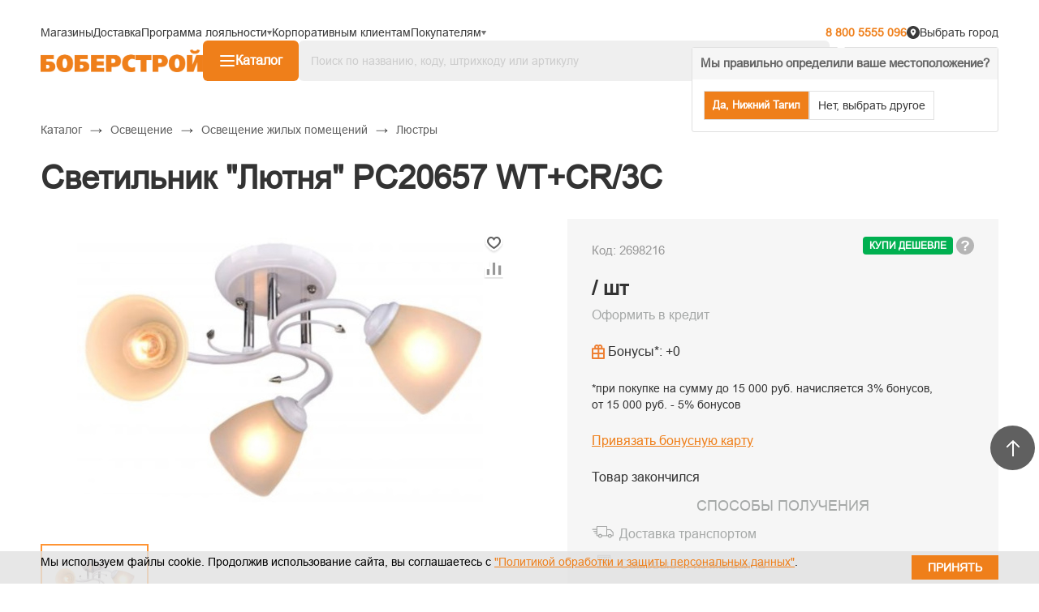

--- FILE ---
content_type: text/html; charset=utf-8
request_url: https://www.google.com/recaptcha/api2/anchor?ar=1&k=6Lcta7QZAAAAAD-PBs_sugm81QGFNIo01msVtti5&co=aHR0cHM6Ly93d3cuYm9iZXItc3Ryb3kucnU6NDQz&hl=ru&v=PoyoqOPhxBO7pBk68S4YbpHZ&theme=light&size=normal&badge=bottomright&anchor-ms=20000&execute-ms=30000&cb=xei254wuqg
body_size: 49391
content:
<!DOCTYPE HTML><html dir="ltr" lang="ru"><head><meta http-equiv="Content-Type" content="text/html; charset=UTF-8">
<meta http-equiv="X-UA-Compatible" content="IE=edge">
<title>reCAPTCHA</title>
<style type="text/css">
/* cyrillic-ext */
@font-face {
  font-family: 'Roboto';
  font-style: normal;
  font-weight: 400;
  font-stretch: 100%;
  src: url(//fonts.gstatic.com/s/roboto/v48/KFO7CnqEu92Fr1ME7kSn66aGLdTylUAMa3GUBHMdazTgWw.woff2) format('woff2');
  unicode-range: U+0460-052F, U+1C80-1C8A, U+20B4, U+2DE0-2DFF, U+A640-A69F, U+FE2E-FE2F;
}
/* cyrillic */
@font-face {
  font-family: 'Roboto';
  font-style: normal;
  font-weight: 400;
  font-stretch: 100%;
  src: url(//fonts.gstatic.com/s/roboto/v48/KFO7CnqEu92Fr1ME7kSn66aGLdTylUAMa3iUBHMdazTgWw.woff2) format('woff2');
  unicode-range: U+0301, U+0400-045F, U+0490-0491, U+04B0-04B1, U+2116;
}
/* greek-ext */
@font-face {
  font-family: 'Roboto';
  font-style: normal;
  font-weight: 400;
  font-stretch: 100%;
  src: url(//fonts.gstatic.com/s/roboto/v48/KFO7CnqEu92Fr1ME7kSn66aGLdTylUAMa3CUBHMdazTgWw.woff2) format('woff2');
  unicode-range: U+1F00-1FFF;
}
/* greek */
@font-face {
  font-family: 'Roboto';
  font-style: normal;
  font-weight: 400;
  font-stretch: 100%;
  src: url(//fonts.gstatic.com/s/roboto/v48/KFO7CnqEu92Fr1ME7kSn66aGLdTylUAMa3-UBHMdazTgWw.woff2) format('woff2');
  unicode-range: U+0370-0377, U+037A-037F, U+0384-038A, U+038C, U+038E-03A1, U+03A3-03FF;
}
/* math */
@font-face {
  font-family: 'Roboto';
  font-style: normal;
  font-weight: 400;
  font-stretch: 100%;
  src: url(//fonts.gstatic.com/s/roboto/v48/KFO7CnqEu92Fr1ME7kSn66aGLdTylUAMawCUBHMdazTgWw.woff2) format('woff2');
  unicode-range: U+0302-0303, U+0305, U+0307-0308, U+0310, U+0312, U+0315, U+031A, U+0326-0327, U+032C, U+032F-0330, U+0332-0333, U+0338, U+033A, U+0346, U+034D, U+0391-03A1, U+03A3-03A9, U+03B1-03C9, U+03D1, U+03D5-03D6, U+03F0-03F1, U+03F4-03F5, U+2016-2017, U+2034-2038, U+203C, U+2040, U+2043, U+2047, U+2050, U+2057, U+205F, U+2070-2071, U+2074-208E, U+2090-209C, U+20D0-20DC, U+20E1, U+20E5-20EF, U+2100-2112, U+2114-2115, U+2117-2121, U+2123-214F, U+2190, U+2192, U+2194-21AE, U+21B0-21E5, U+21F1-21F2, U+21F4-2211, U+2213-2214, U+2216-22FF, U+2308-230B, U+2310, U+2319, U+231C-2321, U+2336-237A, U+237C, U+2395, U+239B-23B7, U+23D0, U+23DC-23E1, U+2474-2475, U+25AF, U+25B3, U+25B7, U+25BD, U+25C1, U+25CA, U+25CC, U+25FB, U+266D-266F, U+27C0-27FF, U+2900-2AFF, U+2B0E-2B11, U+2B30-2B4C, U+2BFE, U+3030, U+FF5B, U+FF5D, U+1D400-1D7FF, U+1EE00-1EEFF;
}
/* symbols */
@font-face {
  font-family: 'Roboto';
  font-style: normal;
  font-weight: 400;
  font-stretch: 100%;
  src: url(//fonts.gstatic.com/s/roboto/v48/KFO7CnqEu92Fr1ME7kSn66aGLdTylUAMaxKUBHMdazTgWw.woff2) format('woff2');
  unicode-range: U+0001-000C, U+000E-001F, U+007F-009F, U+20DD-20E0, U+20E2-20E4, U+2150-218F, U+2190, U+2192, U+2194-2199, U+21AF, U+21E6-21F0, U+21F3, U+2218-2219, U+2299, U+22C4-22C6, U+2300-243F, U+2440-244A, U+2460-24FF, U+25A0-27BF, U+2800-28FF, U+2921-2922, U+2981, U+29BF, U+29EB, U+2B00-2BFF, U+4DC0-4DFF, U+FFF9-FFFB, U+10140-1018E, U+10190-1019C, U+101A0, U+101D0-101FD, U+102E0-102FB, U+10E60-10E7E, U+1D2C0-1D2D3, U+1D2E0-1D37F, U+1F000-1F0FF, U+1F100-1F1AD, U+1F1E6-1F1FF, U+1F30D-1F30F, U+1F315, U+1F31C, U+1F31E, U+1F320-1F32C, U+1F336, U+1F378, U+1F37D, U+1F382, U+1F393-1F39F, U+1F3A7-1F3A8, U+1F3AC-1F3AF, U+1F3C2, U+1F3C4-1F3C6, U+1F3CA-1F3CE, U+1F3D4-1F3E0, U+1F3ED, U+1F3F1-1F3F3, U+1F3F5-1F3F7, U+1F408, U+1F415, U+1F41F, U+1F426, U+1F43F, U+1F441-1F442, U+1F444, U+1F446-1F449, U+1F44C-1F44E, U+1F453, U+1F46A, U+1F47D, U+1F4A3, U+1F4B0, U+1F4B3, U+1F4B9, U+1F4BB, U+1F4BF, U+1F4C8-1F4CB, U+1F4D6, U+1F4DA, U+1F4DF, U+1F4E3-1F4E6, U+1F4EA-1F4ED, U+1F4F7, U+1F4F9-1F4FB, U+1F4FD-1F4FE, U+1F503, U+1F507-1F50B, U+1F50D, U+1F512-1F513, U+1F53E-1F54A, U+1F54F-1F5FA, U+1F610, U+1F650-1F67F, U+1F687, U+1F68D, U+1F691, U+1F694, U+1F698, U+1F6AD, U+1F6B2, U+1F6B9-1F6BA, U+1F6BC, U+1F6C6-1F6CF, U+1F6D3-1F6D7, U+1F6E0-1F6EA, U+1F6F0-1F6F3, U+1F6F7-1F6FC, U+1F700-1F7FF, U+1F800-1F80B, U+1F810-1F847, U+1F850-1F859, U+1F860-1F887, U+1F890-1F8AD, U+1F8B0-1F8BB, U+1F8C0-1F8C1, U+1F900-1F90B, U+1F93B, U+1F946, U+1F984, U+1F996, U+1F9E9, U+1FA00-1FA6F, U+1FA70-1FA7C, U+1FA80-1FA89, U+1FA8F-1FAC6, U+1FACE-1FADC, U+1FADF-1FAE9, U+1FAF0-1FAF8, U+1FB00-1FBFF;
}
/* vietnamese */
@font-face {
  font-family: 'Roboto';
  font-style: normal;
  font-weight: 400;
  font-stretch: 100%;
  src: url(//fonts.gstatic.com/s/roboto/v48/KFO7CnqEu92Fr1ME7kSn66aGLdTylUAMa3OUBHMdazTgWw.woff2) format('woff2');
  unicode-range: U+0102-0103, U+0110-0111, U+0128-0129, U+0168-0169, U+01A0-01A1, U+01AF-01B0, U+0300-0301, U+0303-0304, U+0308-0309, U+0323, U+0329, U+1EA0-1EF9, U+20AB;
}
/* latin-ext */
@font-face {
  font-family: 'Roboto';
  font-style: normal;
  font-weight: 400;
  font-stretch: 100%;
  src: url(//fonts.gstatic.com/s/roboto/v48/KFO7CnqEu92Fr1ME7kSn66aGLdTylUAMa3KUBHMdazTgWw.woff2) format('woff2');
  unicode-range: U+0100-02BA, U+02BD-02C5, U+02C7-02CC, U+02CE-02D7, U+02DD-02FF, U+0304, U+0308, U+0329, U+1D00-1DBF, U+1E00-1E9F, U+1EF2-1EFF, U+2020, U+20A0-20AB, U+20AD-20C0, U+2113, U+2C60-2C7F, U+A720-A7FF;
}
/* latin */
@font-face {
  font-family: 'Roboto';
  font-style: normal;
  font-weight: 400;
  font-stretch: 100%;
  src: url(//fonts.gstatic.com/s/roboto/v48/KFO7CnqEu92Fr1ME7kSn66aGLdTylUAMa3yUBHMdazQ.woff2) format('woff2');
  unicode-range: U+0000-00FF, U+0131, U+0152-0153, U+02BB-02BC, U+02C6, U+02DA, U+02DC, U+0304, U+0308, U+0329, U+2000-206F, U+20AC, U+2122, U+2191, U+2193, U+2212, U+2215, U+FEFF, U+FFFD;
}
/* cyrillic-ext */
@font-face {
  font-family: 'Roboto';
  font-style: normal;
  font-weight: 500;
  font-stretch: 100%;
  src: url(//fonts.gstatic.com/s/roboto/v48/KFO7CnqEu92Fr1ME7kSn66aGLdTylUAMa3GUBHMdazTgWw.woff2) format('woff2');
  unicode-range: U+0460-052F, U+1C80-1C8A, U+20B4, U+2DE0-2DFF, U+A640-A69F, U+FE2E-FE2F;
}
/* cyrillic */
@font-face {
  font-family: 'Roboto';
  font-style: normal;
  font-weight: 500;
  font-stretch: 100%;
  src: url(//fonts.gstatic.com/s/roboto/v48/KFO7CnqEu92Fr1ME7kSn66aGLdTylUAMa3iUBHMdazTgWw.woff2) format('woff2');
  unicode-range: U+0301, U+0400-045F, U+0490-0491, U+04B0-04B1, U+2116;
}
/* greek-ext */
@font-face {
  font-family: 'Roboto';
  font-style: normal;
  font-weight: 500;
  font-stretch: 100%;
  src: url(//fonts.gstatic.com/s/roboto/v48/KFO7CnqEu92Fr1ME7kSn66aGLdTylUAMa3CUBHMdazTgWw.woff2) format('woff2');
  unicode-range: U+1F00-1FFF;
}
/* greek */
@font-face {
  font-family: 'Roboto';
  font-style: normal;
  font-weight: 500;
  font-stretch: 100%;
  src: url(//fonts.gstatic.com/s/roboto/v48/KFO7CnqEu92Fr1ME7kSn66aGLdTylUAMa3-UBHMdazTgWw.woff2) format('woff2');
  unicode-range: U+0370-0377, U+037A-037F, U+0384-038A, U+038C, U+038E-03A1, U+03A3-03FF;
}
/* math */
@font-face {
  font-family: 'Roboto';
  font-style: normal;
  font-weight: 500;
  font-stretch: 100%;
  src: url(//fonts.gstatic.com/s/roboto/v48/KFO7CnqEu92Fr1ME7kSn66aGLdTylUAMawCUBHMdazTgWw.woff2) format('woff2');
  unicode-range: U+0302-0303, U+0305, U+0307-0308, U+0310, U+0312, U+0315, U+031A, U+0326-0327, U+032C, U+032F-0330, U+0332-0333, U+0338, U+033A, U+0346, U+034D, U+0391-03A1, U+03A3-03A9, U+03B1-03C9, U+03D1, U+03D5-03D6, U+03F0-03F1, U+03F4-03F5, U+2016-2017, U+2034-2038, U+203C, U+2040, U+2043, U+2047, U+2050, U+2057, U+205F, U+2070-2071, U+2074-208E, U+2090-209C, U+20D0-20DC, U+20E1, U+20E5-20EF, U+2100-2112, U+2114-2115, U+2117-2121, U+2123-214F, U+2190, U+2192, U+2194-21AE, U+21B0-21E5, U+21F1-21F2, U+21F4-2211, U+2213-2214, U+2216-22FF, U+2308-230B, U+2310, U+2319, U+231C-2321, U+2336-237A, U+237C, U+2395, U+239B-23B7, U+23D0, U+23DC-23E1, U+2474-2475, U+25AF, U+25B3, U+25B7, U+25BD, U+25C1, U+25CA, U+25CC, U+25FB, U+266D-266F, U+27C0-27FF, U+2900-2AFF, U+2B0E-2B11, U+2B30-2B4C, U+2BFE, U+3030, U+FF5B, U+FF5D, U+1D400-1D7FF, U+1EE00-1EEFF;
}
/* symbols */
@font-face {
  font-family: 'Roboto';
  font-style: normal;
  font-weight: 500;
  font-stretch: 100%;
  src: url(//fonts.gstatic.com/s/roboto/v48/KFO7CnqEu92Fr1ME7kSn66aGLdTylUAMaxKUBHMdazTgWw.woff2) format('woff2');
  unicode-range: U+0001-000C, U+000E-001F, U+007F-009F, U+20DD-20E0, U+20E2-20E4, U+2150-218F, U+2190, U+2192, U+2194-2199, U+21AF, U+21E6-21F0, U+21F3, U+2218-2219, U+2299, U+22C4-22C6, U+2300-243F, U+2440-244A, U+2460-24FF, U+25A0-27BF, U+2800-28FF, U+2921-2922, U+2981, U+29BF, U+29EB, U+2B00-2BFF, U+4DC0-4DFF, U+FFF9-FFFB, U+10140-1018E, U+10190-1019C, U+101A0, U+101D0-101FD, U+102E0-102FB, U+10E60-10E7E, U+1D2C0-1D2D3, U+1D2E0-1D37F, U+1F000-1F0FF, U+1F100-1F1AD, U+1F1E6-1F1FF, U+1F30D-1F30F, U+1F315, U+1F31C, U+1F31E, U+1F320-1F32C, U+1F336, U+1F378, U+1F37D, U+1F382, U+1F393-1F39F, U+1F3A7-1F3A8, U+1F3AC-1F3AF, U+1F3C2, U+1F3C4-1F3C6, U+1F3CA-1F3CE, U+1F3D4-1F3E0, U+1F3ED, U+1F3F1-1F3F3, U+1F3F5-1F3F7, U+1F408, U+1F415, U+1F41F, U+1F426, U+1F43F, U+1F441-1F442, U+1F444, U+1F446-1F449, U+1F44C-1F44E, U+1F453, U+1F46A, U+1F47D, U+1F4A3, U+1F4B0, U+1F4B3, U+1F4B9, U+1F4BB, U+1F4BF, U+1F4C8-1F4CB, U+1F4D6, U+1F4DA, U+1F4DF, U+1F4E3-1F4E6, U+1F4EA-1F4ED, U+1F4F7, U+1F4F9-1F4FB, U+1F4FD-1F4FE, U+1F503, U+1F507-1F50B, U+1F50D, U+1F512-1F513, U+1F53E-1F54A, U+1F54F-1F5FA, U+1F610, U+1F650-1F67F, U+1F687, U+1F68D, U+1F691, U+1F694, U+1F698, U+1F6AD, U+1F6B2, U+1F6B9-1F6BA, U+1F6BC, U+1F6C6-1F6CF, U+1F6D3-1F6D7, U+1F6E0-1F6EA, U+1F6F0-1F6F3, U+1F6F7-1F6FC, U+1F700-1F7FF, U+1F800-1F80B, U+1F810-1F847, U+1F850-1F859, U+1F860-1F887, U+1F890-1F8AD, U+1F8B0-1F8BB, U+1F8C0-1F8C1, U+1F900-1F90B, U+1F93B, U+1F946, U+1F984, U+1F996, U+1F9E9, U+1FA00-1FA6F, U+1FA70-1FA7C, U+1FA80-1FA89, U+1FA8F-1FAC6, U+1FACE-1FADC, U+1FADF-1FAE9, U+1FAF0-1FAF8, U+1FB00-1FBFF;
}
/* vietnamese */
@font-face {
  font-family: 'Roboto';
  font-style: normal;
  font-weight: 500;
  font-stretch: 100%;
  src: url(//fonts.gstatic.com/s/roboto/v48/KFO7CnqEu92Fr1ME7kSn66aGLdTylUAMa3OUBHMdazTgWw.woff2) format('woff2');
  unicode-range: U+0102-0103, U+0110-0111, U+0128-0129, U+0168-0169, U+01A0-01A1, U+01AF-01B0, U+0300-0301, U+0303-0304, U+0308-0309, U+0323, U+0329, U+1EA0-1EF9, U+20AB;
}
/* latin-ext */
@font-face {
  font-family: 'Roboto';
  font-style: normal;
  font-weight: 500;
  font-stretch: 100%;
  src: url(//fonts.gstatic.com/s/roboto/v48/KFO7CnqEu92Fr1ME7kSn66aGLdTylUAMa3KUBHMdazTgWw.woff2) format('woff2');
  unicode-range: U+0100-02BA, U+02BD-02C5, U+02C7-02CC, U+02CE-02D7, U+02DD-02FF, U+0304, U+0308, U+0329, U+1D00-1DBF, U+1E00-1E9F, U+1EF2-1EFF, U+2020, U+20A0-20AB, U+20AD-20C0, U+2113, U+2C60-2C7F, U+A720-A7FF;
}
/* latin */
@font-face {
  font-family: 'Roboto';
  font-style: normal;
  font-weight: 500;
  font-stretch: 100%;
  src: url(//fonts.gstatic.com/s/roboto/v48/KFO7CnqEu92Fr1ME7kSn66aGLdTylUAMa3yUBHMdazQ.woff2) format('woff2');
  unicode-range: U+0000-00FF, U+0131, U+0152-0153, U+02BB-02BC, U+02C6, U+02DA, U+02DC, U+0304, U+0308, U+0329, U+2000-206F, U+20AC, U+2122, U+2191, U+2193, U+2212, U+2215, U+FEFF, U+FFFD;
}
/* cyrillic-ext */
@font-face {
  font-family: 'Roboto';
  font-style: normal;
  font-weight: 900;
  font-stretch: 100%;
  src: url(//fonts.gstatic.com/s/roboto/v48/KFO7CnqEu92Fr1ME7kSn66aGLdTylUAMa3GUBHMdazTgWw.woff2) format('woff2');
  unicode-range: U+0460-052F, U+1C80-1C8A, U+20B4, U+2DE0-2DFF, U+A640-A69F, U+FE2E-FE2F;
}
/* cyrillic */
@font-face {
  font-family: 'Roboto';
  font-style: normal;
  font-weight: 900;
  font-stretch: 100%;
  src: url(//fonts.gstatic.com/s/roboto/v48/KFO7CnqEu92Fr1ME7kSn66aGLdTylUAMa3iUBHMdazTgWw.woff2) format('woff2');
  unicode-range: U+0301, U+0400-045F, U+0490-0491, U+04B0-04B1, U+2116;
}
/* greek-ext */
@font-face {
  font-family: 'Roboto';
  font-style: normal;
  font-weight: 900;
  font-stretch: 100%;
  src: url(//fonts.gstatic.com/s/roboto/v48/KFO7CnqEu92Fr1ME7kSn66aGLdTylUAMa3CUBHMdazTgWw.woff2) format('woff2');
  unicode-range: U+1F00-1FFF;
}
/* greek */
@font-face {
  font-family: 'Roboto';
  font-style: normal;
  font-weight: 900;
  font-stretch: 100%;
  src: url(//fonts.gstatic.com/s/roboto/v48/KFO7CnqEu92Fr1ME7kSn66aGLdTylUAMa3-UBHMdazTgWw.woff2) format('woff2');
  unicode-range: U+0370-0377, U+037A-037F, U+0384-038A, U+038C, U+038E-03A1, U+03A3-03FF;
}
/* math */
@font-face {
  font-family: 'Roboto';
  font-style: normal;
  font-weight: 900;
  font-stretch: 100%;
  src: url(//fonts.gstatic.com/s/roboto/v48/KFO7CnqEu92Fr1ME7kSn66aGLdTylUAMawCUBHMdazTgWw.woff2) format('woff2');
  unicode-range: U+0302-0303, U+0305, U+0307-0308, U+0310, U+0312, U+0315, U+031A, U+0326-0327, U+032C, U+032F-0330, U+0332-0333, U+0338, U+033A, U+0346, U+034D, U+0391-03A1, U+03A3-03A9, U+03B1-03C9, U+03D1, U+03D5-03D6, U+03F0-03F1, U+03F4-03F5, U+2016-2017, U+2034-2038, U+203C, U+2040, U+2043, U+2047, U+2050, U+2057, U+205F, U+2070-2071, U+2074-208E, U+2090-209C, U+20D0-20DC, U+20E1, U+20E5-20EF, U+2100-2112, U+2114-2115, U+2117-2121, U+2123-214F, U+2190, U+2192, U+2194-21AE, U+21B0-21E5, U+21F1-21F2, U+21F4-2211, U+2213-2214, U+2216-22FF, U+2308-230B, U+2310, U+2319, U+231C-2321, U+2336-237A, U+237C, U+2395, U+239B-23B7, U+23D0, U+23DC-23E1, U+2474-2475, U+25AF, U+25B3, U+25B7, U+25BD, U+25C1, U+25CA, U+25CC, U+25FB, U+266D-266F, U+27C0-27FF, U+2900-2AFF, U+2B0E-2B11, U+2B30-2B4C, U+2BFE, U+3030, U+FF5B, U+FF5D, U+1D400-1D7FF, U+1EE00-1EEFF;
}
/* symbols */
@font-face {
  font-family: 'Roboto';
  font-style: normal;
  font-weight: 900;
  font-stretch: 100%;
  src: url(//fonts.gstatic.com/s/roboto/v48/KFO7CnqEu92Fr1ME7kSn66aGLdTylUAMaxKUBHMdazTgWw.woff2) format('woff2');
  unicode-range: U+0001-000C, U+000E-001F, U+007F-009F, U+20DD-20E0, U+20E2-20E4, U+2150-218F, U+2190, U+2192, U+2194-2199, U+21AF, U+21E6-21F0, U+21F3, U+2218-2219, U+2299, U+22C4-22C6, U+2300-243F, U+2440-244A, U+2460-24FF, U+25A0-27BF, U+2800-28FF, U+2921-2922, U+2981, U+29BF, U+29EB, U+2B00-2BFF, U+4DC0-4DFF, U+FFF9-FFFB, U+10140-1018E, U+10190-1019C, U+101A0, U+101D0-101FD, U+102E0-102FB, U+10E60-10E7E, U+1D2C0-1D2D3, U+1D2E0-1D37F, U+1F000-1F0FF, U+1F100-1F1AD, U+1F1E6-1F1FF, U+1F30D-1F30F, U+1F315, U+1F31C, U+1F31E, U+1F320-1F32C, U+1F336, U+1F378, U+1F37D, U+1F382, U+1F393-1F39F, U+1F3A7-1F3A8, U+1F3AC-1F3AF, U+1F3C2, U+1F3C4-1F3C6, U+1F3CA-1F3CE, U+1F3D4-1F3E0, U+1F3ED, U+1F3F1-1F3F3, U+1F3F5-1F3F7, U+1F408, U+1F415, U+1F41F, U+1F426, U+1F43F, U+1F441-1F442, U+1F444, U+1F446-1F449, U+1F44C-1F44E, U+1F453, U+1F46A, U+1F47D, U+1F4A3, U+1F4B0, U+1F4B3, U+1F4B9, U+1F4BB, U+1F4BF, U+1F4C8-1F4CB, U+1F4D6, U+1F4DA, U+1F4DF, U+1F4E3-1F4E6, U+1F4EA-1F4ED, U+1F4F7, U+1F4F9-1F4FB, U+1F4FD-1F4FE, U+1F503, U+1F507-1F50B, U+1F50D, U+1F512-1F513, U+1F53E-1F54A, U+1F54F-1F5FA, U+1F610, U+1F650-1F67F, U+1F687, U+1F68D, U+1F691, U+1F694, U+1F698, U+1F6AD, U+1F6B2, U+1F6B9-1F6BA, U+1F6BC, U+1F6C6-1F6CF, U+1F6D3-1F6D7, U+1F6E0-1F6EA, U+1F6F0-1F6F3, U+1F6F7-1F6FC, U+1F700-1F7FF, U+1F800-1F80B, U+1F810-1F847, U+1F850-1F859, U+1F860-1F887, U+1F890-1F8AD, U+1F8B0-1F8BB, U+1F8C0-1F8C1, U+1F900-1F90B, U+1F93B, U+1F946, U+1F984, U+1F996, U+1F9E9, U+1FA00-1FA6F, U+1FA70-1FA7C, U+1FA80-1FA89, U+1FA8F-1FAC6, U+1FACE-1FADC, U+1FADF-1FAE9, U+1FAF0-1FAF8, U+1FB00-1FBFF;
}
/* vietnamese */
@font-face {
  font-family: 'Roboto';
  font-style: normal;
  font-weight: 900;
  font-stretch: 100%;
  src: url(//fonts.gstatic.com/s/roboto/v48/KFO7CnqEu92Fr1ME7kSn66aGLdTylUAMa3OUBHMdazTgWw.woff2) format('woff2');
  unicode-range: U+0102-0103, U+0110-0111, U+0128-0129, U+0168-0169, U+01A0-01A1, U+01AF-01B0, U+0300-0301, U+0303-0304, U+0308-0309, U+0323, U+0329, U+1EA0-1EF9, U+20AB;
}
/* latin-ext */
@font-face {
  font-family: 'Roboto';
  font-style: normal;
  font-weight: 900;
  font-stretch: 100%;
  src: url(//fonts.gstatic.com/s/roboto/v48/KFO7CnqEu92Fr1ME7kSn66aGLdTylUAMa3KUBHMdazTgWw.woff2) format('woff2');
  unicode-range: U+0100-02BA, U+02BD-02C5, U+02C7-02CC, U+02CE-02D7, U+02DD-02FF, U+0304, U+0308, U+0329, U+1D00-1DBF, U+1E00-1E9F, U+1EF2-1EFF, U+2020, U+20A0-20AB, U+20AD-20C0, U+2113, U+2C60-2C7F, U+A720-A7FF;
}
/* latin */
@font-face {
  font-family: 'Roboto';
  font-style: normal;
  font-weight: 900;
  font-stretch: 100%;
  src: url(//fonts.gstatic.com/s/roboto/v48/KFO7CnqEu92Fr1ME7kSn66aGLdTylUAMa3yUBHMdazQ.woff2) format('woff2');
  unicode-range: U+0000-00FF, U+0131, U+0152-0153, U+02BB-02BC, U+02C6, U+02DA, U+02DC, U+0304, U+0308, U+0329, U+2000-206F, U+20AC, U+2122, U+2191, U+2193, U+2212, U+2215, U+FEFF, U+FFFD;
}

</style>
<link rel="stylesheet" type="text/css" href="https://www.gstatic.com/recaptcha/releases/PoyoqOPhxBO7pBk68S4YbpHZ/styles__ltr.css">
<script nonce="TfZsG_byb39r42XqNvJ0VQ" type="text/javascript">window['__recaptcha_api'] = 'https://www.google.com/recaptcha/api2/';</script>
<script type="text/javascript" src="https://www.gstatic.com/recaptcha/releases/PoyoqOPhxBO7pBk68S4YbpHZ/recaptcha__ru.js" nonce="TfZsG_byb39r42XqNvJ0VQ">
      
    </script></head>
<body><div id="rc-anchor-alert" class="rc-anchor-alert"></div>
<input type="hidden" id="recaptcha-token" value="[base64]">
<script type="text/javascript" nonce="TfZsG_byb39r42XqNvJ0VQ">
      recaptcha.anchor.Main.init("[\x22ainput\x22,[\x22bgdata\x22,\x22\x22,\[base64]/[base64]/bmV3IFpbdF0obVswXSk6Sz09Mj9uZXcgWlt0XShtWzBdLG1bMV0pOks9PTM/bmV3IFpbdF0obVswXSxtWzFdLG1bMl0pOks9PTQ/[base64]/[base64]/[base64]/[base64]/[base64]/[base64]/[base64]/[base64]/[base64]/[base64]/[base64]/[base64]/[base64]/[base64]\\u003d\\u003d\x22,\[base64]\x22,\x22wqlMwr1mwoFkw4R5PsKBJRvCtcOqw7zCucKDYnhHwoFpWDt/w4vDvnPCllIrTsOuIEPDqkTDncKKwp7DvBgTw4DCgcKZw68kQsKvwr/[base64]/w5EIw453JRkON1Jbw7jCq8OFaUJNFsOew47ClsOSwrB7wonDmXRzMcK+w5x/IRbCosKtw7XDtF/DpgnDvMK8w6dfZB1pw4Ujw5fDjcK2w7NLwozDgRMRwozCjsOtHkd5wp95w7cNw7ECwr8hCMO/w41qV24nFWrCi1YUE1k4wp7Ct3tmBn/DqwjDq8KtAsO2QW7Cr3p/EcKTwq3CoQ46w6vCmhTCsMOyXcKAImAtf8KYwqobw48LdMO4bsO4IybDucKzVGYVwrTCh2xoCMOGw7jCj8OTw5DDoMKQw7RLw5Aqwq5Pw6lSw7bCqlQzwqpXYiPCm8O1LcOTwr1uw7/DkxJTw4Vkw43DmgrDlhDCrsOHwrBwC8OpHcK7NTvCj8K+fsOow5pBw67DpDRGwp0UDU3Duw5fw6ghMT1pb0bClsKbwovDr8O4VAdcwrnCgmYcb8OZNQp/w6tbw5HCtGrCk0bDimjCl8ORwrAgw5wMwprCpMOOFsOzUBHCncKDwoIqw49tw5N+wrhqw6ABw4Rhw7AIH3lzw498IEE/[base64]/[base64]/CsATCqXILVxMRw6LDosOqw7IzwpwOw7zDscKTMAPDncKZwpATwo8MPMO0XSnCnMOSw6XCm8OtwozDik4rw4fDqDUwwponGjTCjcOEAxVoAwgpPcOrZMOfT0ZWA8K+w4LDqWZIwr0MD0rDrmx5w7PCtDzDlMKwGy5NwqbCslFqwpfCnB5LeXHDrS/CgV7CpcONwo7DksO9SVLDshzDhMKbCx52w5XCv29Hwq8SYMKAHMOWWy54wolrbcKYEVklwpsPwq/DoMKTPcOIczfCjxXDil3CvVzDt8O8w4DDicOgwpV8MsOIJg1zX0EYH1jCkx7CsRnCoW7Do2AoK8KQJcKywqnCqDbDpVnDp8K7fQ/DicKPEsKZwqLDssKIYsORDcKEw6gzBGo+w6LDhX/Ck8KVw5vCghXCq0jCkXJww5nCg8ODwrgJVsKlw4HCiB/Cm8O6MQDDmsO/wpoxC2IDEcKAFXVMw6NeWcO6wqDCjMK4J8Kvw4nDksOGwp3CtCpCwrJ3woYDw4/CjsOrQmDDg1LChMKRUTIkwrJfwr8tHcKWYzUAwoPCqsOqw706PAUcHsKme8K4PMKIUgwDw4oXw5BxUcKEQsK8GcODd8O9w6t1w7bDsMO5w5fDul0wEMO6w7A3w53CocKTwqoiwoprM1lNFsO5w7gSw7Endy/DsFjCr8OlK2jCkcOGwqjCqh/[base64]/[base64]/CgSXDtsK9Ln4Fw7EDwobDnQDDmy5aIMOIw4zCg8OnPGXDn8K5QznDm8OoTT3DuMOER0rDgGo1KMKWecOEwprCh8K7wrzCsnPDlcOaw55JR8OFw5RtwpvDjibCuQHDmcOMACbCnlnDl8OJCGTDlsOSw4/Cp318KMOdRC/DpcORTMO5fsKaw6kywqdzwqnCj8K3wqXCicK0wo57wp/[base64]/CocOhDsKew6vDrMOUw67CicOlQE0zGijCtmZjCMO2w4HDrTXDpzfDiSfCu8O3woU5ICTCvFLDtsKrRsOHw50pw7I9w7vCvMOmwr1tQwvCoBBYa30Dwo3DucKJI8O/wq/ChR55wqpUHRjDsMOSAsOldcKKWsKXw5nCsj5Xw4LCiMK2wqwdwpTChxrCtcKISMKlw71twq/DjSzCrUROdybCnMKLw4NEZWnCg03DgcKJe2/DtAkKHQ/[base64]/DiMKILjHDhMKzwrnDpV3Dg8KTw4IOc8KvwpZBOSfCqcKMw4LDvxfCrQDDq8OPDnXCi8OlZ1vDj8Ogw5MVwpnDmTJHwr3CtADDrT/DhsKMw5HDiWg5w6LDpsKcw7bChnHCv8KLw5XDgsOSbMK/[base64]/Dsm59wrpYwrDDjMKowrVOMsOaw43DvsKHw5VoNcKqWsKmMF7CpGPCmMKHw6NxZ8O/G8KMw4EpAMKtw5XCgXkvw6bDljjDhzMZDRJewqEqeMKSw57DuBDDtcK4wozDtCZcGcKZYcKgEXzDmQDCtxQWWg3Dp3xBKcO3NQTDhMO4wrNdS2bCgjvClA3DgcOCQ8KAKMKSwpvDg8KHwr92PFxaw6vCr8OWJsO9HR8nw5wEw6TDtxMKw4/DgMKRw6TCnsOUw604IXVFN8O3UcKWw6zCg8KUVkvDkMKPwp0HecKQw4hCwrIUwo7ClsOLdsKne1Jka8KNSBnCksK/AWF+wrUcwqZ1W8OQQcKHRS1Lw6U7w7HCksKHYDbDm8KpwqHDlnEjM8OxYWkVN8OXDh/CtMOVUMK7TMK0B1XCqirCg8O6T38/DSRPwqIaRDZ0wrLCtFTCuXvDowfChD1CP8OuP3ABw6xzwqPDo8KdwozDoMOtVDB7w67Dow5ww7kXAhV9Tx7CpS3CiFbCncO/woMaw4LDtcOzw7hwHSQCesOYw7LCjgLDs2fCm8OwZMKdw5/DlEzDpsOiCcKawp8PGBp5WMOBw6gPMy/CrsK/FMOFw4PCpmEOXTzCjj4rwqcZw4/Dow7Ct2Q0wr/ClcKcwpADw7TCkUQXAsOXJEdIwoN4DMOkdSTCh8OWXwjDtQISwpd9QMKCKsO2w6BPd8KdVjXDh00IwqsIwr0veSdWSsK+b8KcwqRAe8KBRcOEZ1kzwqnDkxvDrsKwwrNPCGkgMRk3wr/CjcOvwpbClcO6TWTDlEdUWcKJw6ckeMOgw4/Cqwguw7rDqcKTHiACw7EYUMKrFcK6wpZsHGfDm0VuT8OaDFfChcKCIMKlZFnCmlvDpcO3PScNw6MZwpnCozTCmDrCph7CtsOxwobCi8K0HsOdwq5zTcOswpVKwrxrTsOPJy/[base64]/[base64]/Cp3fCvj7DrsKMC3PDg8OQfsOFw5jCm0wwIG3Ci8KKZVrCpStRwrzDs8OrSjzDlsKawpoew7QWYcK0K8KnWkPCuHHDjhkPw4ZmTlzCjsK7w5fCl8OBw67CpMOiwpkOwrdnwp3CoMK2wp/[base64]/[base64]/DiGYSZcKtw7fCvsOGPcOPwqkzN8KNA8KpcXADw4kFIsO1w5rDrQLCo8ONTCEobzgow4jCnAhRwp3DvRsSf8K1wrJYbsOtw57DsHvDvsOzwoTDnFpFKAjDr8OhPUfDhjVqBT/Cn8OhwrfDnMK2wo/CmCrDgcKRAgfDocKXwogxwrbDsE4yw5tcRcKmfcKYwoPDrMK7dGE6w7DDvyYIbTBSPcKew6JjQMOHwrPCq3/DrTJCV8OgFgPCv8OdwpjDhsKQwrzDgWdHeUICWiFBNMKTw5p+SF7DvMKfCcKHTjbCrz7CvhzCq8OOw6zCuAvDlcKZwpvCgMOBCcOFH8O1LEPCi2E5ccKaw5bDkcKiwrPDrcKpw5B1wqsuw4DDp8K/GcK8wrDCnEvCh8Occ1PDucO2w6FACCbCusO5CcOfHcOEwqDCi8KfPUjCoU/DosKJwokkwpdMwot0ZBkuIh5Rw4DCkx7DhDxkVRRBw4s3WjMjAMO6FHxVw7B0ECIdwqchc8ODc8KFZWXDvmHDj8K9w4bDt0XCj8OmPA92K13Cn8Kfw57CvcKhZcOrEcOIwqrCj23DocKHJFPDu8KSL8OFwrfCg8OcQh/Dhw7DvnvDoMOlX8O6bsOWWMOkwpAaFcOywoHCjMOwQnfCkS4kwrLCmVEvwr9Jw63DoMOPw7wjcsOuw4TChRHDqU7Dq8ORcR5iI8OXw5/DtcKBJ3RJw4/DksKAwptnAcOlw6jDpWVVw7PDgQIrwrbDjRYjwrJXQ8KOwrIjw6V0VsO8OEPCpitbRMKVwp/CrMOvw7bCkcOJw7BqTBXCisOdw6rChA9XJ8OBw5ZEEMO3w7ZJE8OCw4DDnldpw4t/w5fCjH5GLMO4wrfDvsOSIcK5wrHDksKCWsKowpfDnQEXV0kscybDtMOLw7JbFMOYPwRYw4bCqGrDsBTDiQI0U8KUwoouXsKjw5IDw6nDmcKua0zDnMKxSX7CmW3CjcOrEcOBw5bCsXtKwoDCp8KiworDh8KqwrvCrGcRI8KlLEh9w5/CnMKZwpzCsMOtwr7DkMOUwqsXw7QbQMKuw5DDvxUTdy97w5c4LMKewrDCg8Ktw4xdwoXChMO1acO/wqjCrMOvSXvCm8KjwqU+w6Mpw4ZFWFEWwrZOIn8zBMKsa3TDtmMvGF4rw73DqcO6WMOldMOVw6kGw69qw4LDo8K9wq/ClcKwNBPDvgTCrjBAQU/CocOvw65kFBVJwo7Cpl0Dw7TCvsKVMsKFwooRwoArwrpAwowKwoDDmHHDoUvDpS7CvR3CkwQqDMOlFsOQaB7Do37DtUIgfMK2wrvCnMO9w7QZacOPPcOjwoPDqsKcJkPDlcOHwpo/wo1ew4XCssOqXVfCiMKgEcKsw43ClMONwrsswroaKQTDm8KWXXfCnwvChVEwcGRpeMOSw4HCq05hGn7DjcKAN8OwEMOOTzgeD242EQPCoDbDicKow7DCo8KRwpNHw6PDmF/ChRvCoAPCh8OSw5jDlsOewq4wwrEKIyRNRA1Ww4TDq2rDkQrCsQjCkMKMECBPGHp4wp1FwolFUsKkw7paZD7CpcK6w4vCoMK+SsObd8Kow4TCucKUwpHDhRrCqcOxw73CicKAPzgewqjChMOLw73DgjRuw5vDp8K7w6fDk38ow6xBEsKPFWHDv8O9w7x/XsOHJAXDuXFADHpbXsKCw6FECC3Dh2/CnShLJVNlFRHDhsO0w5/[base64]/[base64]/DrX/CrMOaQsOMwqYJw55gw4Vtel7CgE9WCEhWJV7CuCvDvcOgwrslwoXCqsOBQsKIwoIHw5HDjEHDqg3DiHV5Q2htGsO+LVx/[base64]/FgUrQMOQZ8KpUBfDkSJ1HcK0wrHDn8OLw6TCt0Mdw79vw4QAw4cZwpPCqz7DkhUrw5fDoivCoMO+ODx/[base64]/[base64]/Cu8OcO8KPYnbCo8OkdcOZGsKYwp/DphgPw74bwpXDmMOWwo1wNzrDh8OZw4oELRJOw7VjOMO+HCXCrMOhQFpxw5rCpnk6D8OpckLDqMOQw5bCtwHCr0TCtMOOw5/CoVArUMK2BUDCvWrDgcKJw7R8wrfDgMOyw68HHlPDhT08wopZGsO3cnAsccKpwq8JWMK1wr/CocOIanjDocO8w6/Cq0XDk8OFw7rChMKtwpM/wpxEZn5Ow6LCiANoSMKew4bDisKTfcOew4TDlcK5wodVbnNkEsK+JMKzwqsmDMODFsOyDsO+w6/DtV/[base64]/DrcOlw6fDicO9BVcRwqVqw4QTBwpnw59DPsO2P8OGwopywrtvwp/CksKAwoYMMMOFwpXCkMKPIW7CrsK1UjkTw4VZORzCoMOoOsKiwp/Ds8KgwrnDmAgvwp7CncKawqkTw4XCjDbCncOAwq3CusKcwrU+PSDDukhabcOGfMOoeMKqGMOUXcORw5J6UxPDnsKfL8KFRCk0BsKrwr1Iw4HCscKww6I2w6bDs8O6wq/[base64]/DmDDnkXDvMK/woLDhMOww70KQx7CkknClEYXw7B6YsOaLMKuOx3Dt8O4wrlZwqB6UBbCtFfCgsO/SExkDiEgKlTDh8Kwwo4iw4/Cg8KQwoFyGiQsFGYWfMKlKMOMw5lsKcKKw7ozwrtKw6HDnhfDuxbDkcK/fnpzw73CnHNdw7vDn8Kfwowpw6xdSsKswokBM8Kyw74xw6/DjsOJZsKQw7LDn8OKGsKkDsK6dsO2OTDCvzPDmCV8w6zCuT1oK17Cv8OuAsOqw4h5wpJDacO9woPDqsK/[base64]/EXjCkMKZWl/DsCPDgHDCuXEYw6FgfBPCl8OCb8K4w77DrMKDw6DCi2kBJMK7RiLCs8Olw7TCiCTCsgHCjcO6RMOES8Kaw4pwwonCjTk6NU1/[base64]/wr7Csyc6wonChF/Di3tpeXnDsVFvwodcPMOLw7oyw75swrcFw7QZw75sVMK/w4osw7jDgSUVEyDCu8KYZcOIfsOKw5JIZsO+TzTDvFA2worDjS3CqFo+wqI9w4tWGj8EUBnDvCfCmcO0DsOadSHDicKgw5VzLTB6w63CmsK0BjnDnAMjw7LDj8OHw4jCv8KLXMOQZlVCHChewpIHwqdIw6VfwrPCgkHDlWzDvi5Tw4/Dnl8+w6ZPbE5uw57ClTbDvcKQDS9xcGPDp1bCmsKPHG/ChsOfw7pKJh8Aw68+VcKuGsOxwoNLw4gyS8OyXMK1wpdewrjCskjCgsK7wrUkVMOuw79RZk/Ckn9aJMOdScOUFMO8f8K2LUnCtjnDt3rDkXrDsB7Ds8Otw5BrwoNOwpTCrcKAw6LClldAw4lAIMK5w5/DpMKrwqrDmAs3MsOdfcKWw41pOwnDq8KbwoM3GsOPD8O1a2PDssKJw5R1GGJDbjPCph/Cu8KaZwXCpwUywpTDlz7DgSDClMKuAGDCu0XCl8OVWhQTwqApw7pMTcOjWXRtw4vCgn/[base64]/w4zCmk3DrynDrl3CrHsYS8OCV1jCmwd+wonDs3Ykw61Aw5UqGX3DssOOVsKlb8KJc8O9QsKRMcOXQgQPBMK+csKzbUF3wqvCtAHCjSrCpAHCmBPDhjxpwqUPAsO2E1oBwoDCvgpbJBnCjkU4w7XDjVXDhMOow7vChx5Qw5DCoQpIwojDusOKwqrDkMKEDDHCkMKEPhg/wqc1w7J3wo7DhB/CgQPDmyJTBsKrwosvTcKgw7UoW1LCm8OVbTslIsKWw6rCuTPCkidMEzVawpfClMO0S8Kdw6BgwokFwroZw7Y/a8O5w4XCqMOxPDjDvcOEw5nCm8O7EXnCm8KjwprCl0HDpF7DpcOGZxQTRsKOw7hww5TDs37DgMOBDcKnaB/[base64]/[base64]/ClsKcw6TCtsK3DsKEw7fDo8KRWMOIwo3DqcKewp3Do28xGG8Fw6jCpAHCtEM2w44nLDNxwoUuRMOkw6sIwqHDisKeJcKdX1pWZXHCh8OVMB15fMKuwoAaOMOPw5/DuVYjb8KKHMOUw7TDtEjDpcONw7JFBcOjw7DDtQJvwqLCssOpwqUSPCFaVsORdhLCsFsgwrQAw5XCuAjCqlPDp8K6w6UHwrbCvETCsMKPw4PCuj7DmsKZT8Kkw40XfW/CrcOvbw00wptBw7TCh8K2w4vDosOzdMOjwpp3WBDDvMOIWcKYa8OVXMOVwqnDhCPCjsK+wrHCgHZlNH41w71JFQLCjcKzB1plHSFrw6pXwq/ClsO9KCrCkMO6D2LDjMOzw6XCvnbDrsKbUcKDSsKWwqhiwqYpw43DljjCviTCicKVwqRuVm4qJsKxw5PCg0fCiMKWKgvDk0MGwobCksOPwqg0wpvCpMKQw7zDiSjCi1Y6WzzCql8eVcKBDMOTw6A1ZcK2ScOLM0AjwrfCgMKiYh3CocK/[base64]/Ch3vDm0fCpMKywozDi3dBa8OgHMOEAMKdwoB0wp3DmxDDusO9woskAMOxbMKNdsKbZcKyw7h/w5x1wrtzfMOiwr7ClMKYw5dJwqHDhsO7w7pXwq4cwqQ8w5/DhF5QwpE3w4zDlcK7wrvCkjHCrUjCgQ/Dgh7DqMO5w53Dl8KJwrRtIi8xPk13b1HChR/DpcOCw63Ds8KMH8Kjw7UxPDXCixcjSTjDoE5jYMODGcKMCTPClEnDlQvClnXDhDrCo8ORFXNUw7LDqMO6Om/CtMOSdMOTwokiwqHDlMOOwovDtcOYw4XDicOWS8KNSFfDm8K1bXQ9w4nDgR7CiMKDFMKawpJGwoPDsMOUwqUSw6vDjDMPAsKewoEJJ2xiSHUaFy0MSsKPw7JDRFrDq3/CtRtjAmXCg8Onw7ZISSk1wqYvf2lfBwp7w61Yw5dSwogKwrDCpAjDk2nCkz/CpiHDnF1mDhEZYHTCmgVhWMOUwp7Drn7Cq8Kuc8OpG8OPw5vDp8KsOsKKw75KwrfDnAnDqMKyUz8GCxA3wpIzHyU6w58FwrdNE8KaH8OjwrAgHGLCsgjDlXHCssOHw4R+YglLwqDDgMK3F8OyAcK5wpXCtMK2akwPBXTCjyTChsKjSMO5QcKqVG/CosK/U8OyV8KCEcOcw57DkALDqXFQc8OKwrHCtV3DhioQwqXDiMO0w7TDssKYL1/DncK2wqAuw7jCu8O6wofDk2fDrsOCwqnDpT3CqsOxw5/Dnm/CgMKZZg/CtsK2wp/Dt3fDsgTDtwoDw6l8NsO+IcOuwrXCpD3Ci8O1w51MRcKgwp7CqsOPRXosw5nDjTfCtMO1wr1NwqFED8K9aMO/[base64]/Dg8OSU3MXw4E8woJDacKvVcOubcKzX2hgZsK2KGjDsMOZRsKIYR5ewqHCnMOBw5/DocKAMmIkw7YcOAfDhBTDucKEUsOqw7PDkGrDmsKUw5haw7lKwrl2wqkQw7bDkgRgw6AfaCF8wrXDqsKhw5jCmsKhwp/Dv8KHw54cXEsjUMOXw6IWdGolNxJgHW/DvcKtwo0uKsK0w7A9b8KCVkTCjj7DqsKrwqfCpFsHw6XCnjJcBsKnw6bDiFo6HMOBZVHCpcK4w5vDksKTP8O9esOHwr/CtxTDuSZsECDDq8KiOcK1wrfCoFXDisK5w65Nw4DCnmTCmWXCsMOZcMOdw7oWe8O9w57DisOOw7VRwrHDl1HCtB9NWTMqJUAeY8OTS3PCljnDs8OAwr3Do8Ozw44Fw5XCmgFCwqFFwp3DosKcbRs/R8K4e8OYHMOiwrHDisOlw5jClHPClCB4GMO5CcK4TMK7PsO/w57ChE4Swq/[base64]/w77CjF/CgMKHw47Co1/DvsOnVsOMw4zCmcOUZxc9wonDuMOXexjDjGFVw4rDugwkwpgMMVLDiRhjwqoDGBzDsgzDpnLCjn5jIUckI8O7w6twKcKnMRDDjcOlwpPCssO1ZcOURcK2wrfDjwbCksOGL0g5w6TDlwbDvcKJDsOyKsOUw7DDiMOaF8KIw4XCvMO7ScOrw7/[base64]/WV1vHcOvPBnDl8O8w7UPaDjDq3nDgC3CtMOLw5bDtiHCkiHCtsOEwod7w6gbwp0CwrXDq8O4wovDpgxxwqkAZijDocO2wrNzalY/Vl19YmfDssKmeQ44WAJoccKCK8OaFcOtcSDCr8OiLT/[base64]/[base64]/w559P8KFw7Ezwp8KUsK0wqHCng7Dnwwawq/ClcKnJDPDs8OPw4MKHsKJBWDDkVzDs8Kjw5PDkCjDmcKLTgHCmCPDi0kxQsKiw4VWw7d+w7Bowo1Tw619eFRaXWxrbcO5w7rClMOuIGTCskjDlsOdw7Uqw6fDlMKmJQfCt3FQZcKaGsOGBgXCow8FBcOABD/Csk/DhXIGwqdqeGbCsSN5w5Q0RDzDr1fDpcKKaSXDsFTDtEPDh8OaOA8lOFEWwoBiwo8zwpRdZQpdw6TCnMKow7zDmxxPwrs/wovDhMOZw4IRw7DDuMO6fn0EwrhXUzdewqHCgXR7UcOjwqvCpg1QY1bCiWxLw4fCtUVDw7LCgcOcYTQjdzDDijHCvRcULRNkw55YwroOEMOjw6TDk8KrWHkrwqlyZDrCucOFw6gywo88wq7ChnHCisKeGhDDrRdLVcKmTyXDhSU7ScK2w6NEDn16dsKhw7gIAsK/OcKnPGRHJHzCisOXR8O/Sn3CrMO8HxrCnyTCkTAiw4DDm2QRZsK2woXDr1wOGWM6w47CsMO/[base64]/CjxQ3N8KdLzJkw5bCkMO4XF3Cu0UnVcOcwrhzf3V2ewfDs8KXw65YHMOGL3rCqxnDusKQwp5+wow0woPDmFnDtAoVwpLCtcKVwopQCsKqfcKyHzTCgsKHPXI9w6FGPnYZVELCq8Kiwq8rRFpeN8KEwovCik/DtsKdw6Rzw7V3wrfCjsKuKkE/VcOGexLCihzCgcO1w7h3aWbCtsODFGnDusKPw4gpw4dLwpVEJHvDnsONFMKjBMOhd3UEwr/DgEYkHzPCkQ94JMK6UA8rwrfDscKUIUPCkMKtG8KDwprCrsOOHcOVwpESwrPDpsKVDcOEwo7CusK+QsOkGX/CkTvDhSUwTMK2w4bDosO0w6Vfw50FDMOIw5h9IWrDmwRjJsOQGMKEXBMNw7xIW8OpecKMwovCl8K4wrh2dzbCocOwwrnCshzDoDfDr8OLFsKhwqnDhWnDlGjDgmnCmyw1wrQWU8Ojw7zCrMObw4E7woTDp8OMTRNUw4RbbsOtXVxewqEIwrrDuh50Ik/Cri/[base64]/DghrDuTcPFnNuwq7DqUzCjMKdbcK/[base64]/Dg3PCjMK4wpsrAgrCj3p9Rn3CtWNjw6LCnTFcw6zCp8KTG2bCu8Omw5jDjR96VHgTwpwKBUPChzMywrDDkMKuwpDDhRXCqcO0VG/ClQ3CnFdvSD8/w7cQeMOjLMOBw4rDmwrDhGbDk10hZ3kEwpkqKMKAwpxEw4YMQlVJFcORYFXCpMKLc1wbwpfDvFrCulHDrQzCg0hbQn8Pw5kTw73DmljCnH7DqMOJwqAXwp/CqxAoGCJjwq3ChH8iIjhoHhrDlsOhw7sWwr4Zw7sQFcKNcsOmw5gPwoZqcHfDtsKrw7t7w6bDh253wpUOKsKUw5zDmsKXRcKqL0fDg8OQw4rDrQZJUnQZwpMnU8KwE8KcczPCuMOhw47DkMOXKMO3NF8MF2dFwpTCqQ1Ow5nCp33CsF05wq3CusOkw5bDjh/DocKdBk8zUcKJw4zDnlNxw7zDusKewqPDusKdUBfCsWJIBS9AeCLDrHHDk0fDtlkewoEBw7rDhsOveRovw43Cm8KIw6IGAArDm8OiXcKxUMOVAMKqwolwLlk3w74Ow6jCgmPCpMKdMsKgwr7DusKOw7PDkwpbQBx/w5V+AMKMw7kFPz3DpzXCisOrw5PDs8KGwoTChMKTJFPDl8KQwoXDiHTCucOKK1zCncOEwrvDvk3CuRQDwrkyw4nCq8OmZn9rAlLCvMO7w6bCs8KcUsOwV8OWJsKcfcKZMMOjVh/[base64]/[base64]/CgcKjw6lowrweesOtWGHDnVFMw57DviHCsgwQw6c+J8Osw5VAwoLDosO4woIFW1wqwqLCqMKETy/ClsKVY8Kaw7Uww7ZNCsKUE8Kjf8K1w7oUIcONVQXDk3sFZwkVw4bDhjkIwp7DmMOjXcKtfcKuwpvDkMOSaEDDs8O7X2E/w7XDr8OxK8K9flPDsMK2AivCi8OAw594wpdWw7PDh8K8XmFEF8OnZW/CuWdiC8KAEx7CjsKDwqJifG3CgETDql3CpBTCqGogw494w5TCnHvCvyppccO4Vzk5w7/ChMKVMxbCsjXCr8OOw5wGwroNw5ooTCDCthHCosKlw6pUwrclQ3ULw5I+H8OgUcORSsOyw6pEw4bDhzMcw4bDiMO/HQLCncKQw5ZQw7/CnsKLA8OpdHnCoHrDlCfCmTjCrkHDsC14wqxMw57DnsOPwrx9wpslHMKbEAt2w77CjMKqw7zDv19Aw4Mfw6LCkcOmw4JTdlbCqcKPecO7w5gaw4TCoMKLMsKrH1tkw4cTBl0Xw5rDvG3DmAfDkcOuw4IyOVnDp8KINMOgwpBwOV/[base64]/CtcKDwr4gDMKAUcOKbsKYw6A5AsOVFTcFFsKqbRnDiMOmwrZaHcO+YQvDncKVw5rDjMKDwqNGf098EBkGwp7Cnkw4w6wsVX/Duz3DvcKFNMOuw6zDnCx+Tx7CqHzDk1rDj8ONTMKTw7rDqhjClyHCusO1U1AmRMKGOsKzUEhkEh52w7XDvXVRwonCncKfw61Pw6DCosKKw7RLDFQHC8OUw7LDsjBaGMO/GmgjIzZGw54VEsOXwqzDqAVZOV1dVcOgwrsIwokSwovDgMO+w7AYaMO/ZsKBRiPCs8KXw4RfRcOiMAJWOcOVLBDCtBQ3w6gaIsOQH8O+w41HRTUPeMK7HV/DnD8neGrCjAbCuAI9FcOrw6vCr8OKfgwww5Rlwp1uwrJlUCpKwrVrwrPDo3/DqsK0FXIaKcKcEgggwqAhXU98FT4GNh4rNMOkT8OqNsKJDAvCu1fDpXFnw7cGUBZ3woHDqsKGwo7Ds8K7RV7DjDd6w6F3w4RGcMK+dlzCr2MtTcKrAMKjw5nCocKOakESJ8O3Zh5lw7HCjQQ6F0kKPlIVc2pudMK9UcKpwqwNAMOVD8ODRsKqAcO/McOFEcKJD8OwwrMgwpofT8OUw4RySglDRFx7Y8K+Uz9VLwpswqTDtcO4w4pAw6xDw5QswqMpLVhBbSbDgsKVw4hjWjvDrsKgaMK8w6/[base64]/CssOiP8KLwrdawp0AFMOkMi7CvsKXMMKVBg5uwq3Cr8O9MMOiw7Mlw5p/cwJ6w5XDiycYAsOZJsKJVj4+woQ9w4DCjMOYDsOcw61iGcOGBsKMGjhTw4XCqsKFHMKhMMKzScObbcOKPcK9Xm0pA8Ktwp8Cw6nCp8KQw49zACDDtcONw53ClGpfDRI0w5XCrGUvw7fDpm3DvsOwwrQ5fiPCkcKmJjjDisOyc2/DkCTCtVxBc8KGwovDlsO6wo5fDcKBQMKzwrkqw6/CnEcDbMODf8K+Sh8dw5DDhVQbwqYbC8K2XMOVBWXDtEgzPcOnwrfCrhLCj8OLZ8O2PSwEC21pwrBxJ1/DsVM0w4fDuWXCnE4JLC3DgVLDpcOJw5lsw6bDq8K6I8OxRCZkYsOuwqwiNkbDk8OsBMKPwo/DhAlgGcO9w5gKS8Kgw70WVCAtwrlqw7TCtENFXsOEw4zDtMO3BsK2w7ckwqBFwrtiw5QgL2cqwrjCq8OXfznCgjAiecO9CcKqLMO+wqk/ITTDuMOhw77CncKxw6DDoBjCsQjDhhzDskLCrgPCpcOAwovDqkbDgmJjYMKewqjCpxDCqkfDunYkw68JwqTDqcKUw5LDiCssVMKzw5XDn8KlSsOKwofDv8Kpw5bCmiFgwpBEwqopw598wrbDqB1vw49oXk7Ch8O0GxvCml/DocOzNMO0w6dlw5EwM8OiwqvDmsOrKUvDqjI0BC3DhxlHwp1lw6vDtFMLMFbCkkAHIMKicGFvwod8ET4uw6HDt8KwCGV8wr5ywqVAw6okG8ORW8OFw7zCocKHwqrCg8OWw5NrwqnCjS1Pwo/DsA7CpcKnDgrCrUbDhMKWJ8OOJXIBwpE3wpdifHDCpTxKwr4Uw6kmDFYiUMOjXsOOSsKnTMOlw4BbwovCi8K/MCHCi2dHw5VSTcKZwpPCh0I6CHTDggrCm2c1w4XDljQOUsKNMmbCgnTCoht1fCnDi8Ogw6B7VcKUCcKqwrR5wpcPwptvIF1cwp3DlcKHwqPCnUhFwr7DuRIuK0chAMO/[base64]/YmQ0w5UEXRBFw4sRw6MOCsKsais0cX0BHDknwq/CkUzDsyPChsOAw50Rwr0qw5zDp8KJwoNUa8OTwqfDi8OhGQLConDDpsKTwpANwrUDw4psVX/Ct1FEw4IPTxvClsO/J8KvfVHCt24qE8OUwoEgNWADFsOew4jChj0MwonDl8Kfw6PDgsOIBTRYZcKywq3CvMOYbjrCjcO8w6LCrCrCpMOrwp7CucK3wrpEMS3Cp8K9UcO+DD/[base64]/CjMKiCsKpO8KeMMKGwrwwMDvCpm1kRQDCpMKgVREHNsKewoYTw5U8T8O+woZww5JcwrRvYsOlNsO9w4FPbQRYw4hFwrvCv8OSS8Oda0DCkcOawoEgwqLDj8OeBMOOw5XDm8Kzwrx/w5PDs8O3QEvDqkwiwq3DlsOkZmJ+UMOwI1fDvcKiw79mw7fDvMOjwpZSwpDDoGt6w4NFwpYdwrcxQj7CmWfCknzCoAnChMOESBTCrAthaMKBFhfDnMOcwpsHD0JDb20EYcO0wqLDrsO0LG/CtGI3Jy4EXEfDritRY3UaeQRXc8KsO2vDj8OFFsK/wqvDmcKqd2UDUWXClsOgIcO5w73DuF/CoUvDhcOow5fClTlyX8OFwpPCrXjCqUfDucOuwoDDqsO9MkEuDy3DglsULR1kPsK4wrjCqWgWWm4mFCnCjcKZE8OaesOobcKWD8OHw6pwcC7ClsOXG2vCosKOwpkmaMOOw4Fmw6zCik9pw6/Ct2E7Q8OMaMOWIcOMRHjDrnTDoWEHw7LCvTfClVMGHl/Dt8KOD8OYVx/Drmd2GcKTwpQoCjzCqgtzw7IRw5DCocKow45hZTjDhkLDuCpUw57DjA97w6LDlWlCwrfCv398w6DCpi0vwrwpw7pZwqERwoIqw44nAsOnwrrDrUjCl8OCEcKyeMKwwrjChzl7dx9wQcK3w7nDncOdBsKzw6RpwpY7dglqwp/DgAMOw7jDjh1Sw47DhnJNw5Rpw4fCjCYLwq8rw5LCpsK/[base64]/DpB0aFsO8WWYkw5XCoUfCtMO8EzXCnlp7w7xrwqjCu8KJwqLCvsK/bCHCrEjCo8Krw7rChMOqPsOcw6AewrjCosK6NXEfSyA+LcKWwrfCqUjDmh7CgQMvwp8MwpjChsOqKcOLHxPDkFEWJcOFwq7CrxJmZCoBwqXCm0txw51rFD3DrRLCmWcOKcKEw6jDv8Ouwrk/[base64]/[base64]/Ck8KNwpTDsi/[base64]/DuH8Ew7DDnMK4T34JScKvHcKsSVUJwqbDt3pDZi9wN8Kvwr/DkBAKwqpqwqVEGlLDk2vCl8KDLcO/woDDjMOSworDusOCEDHCl8KtCRbCgcOhwo9swoDDksK3w5h5EcO1wr0Xw6oPw4fDryc8w51oQ8KzwokKPcKfw4fCkcOaw4Ybwo3DusOsA8K3w6tYw77CuwAlDcO6w4AQw4HCpHzDiUXDii40wptIc2jCuF/[base64]/CvTPDtlLDkcKuw5/[base64]/[base64]/DqsKwfSTCncKawoMeOErDvyXCocK/wrbCjiAhwrHCrBvCpMOswowFwp8Aw7nDsRMHAMKcw7bDkW4gFMOeTsKsJxfDncKaRi/[base64]/[base64]/[base64]/wr/CoMOvPcKMHHIzw50EesK0DMK9w7BNw5DCkcOaTiMjwrQhwqfCp1PCu8OqJsO2KCLDrcO/wox9w6UBw6nDmWXDmHlFw5gGGAHDnyIVO8OGwrfCoHMfw6nDjsOWQUIfw5bCssOnwpvDpcO/UDpwwrYTw4LCgWA5CjvDugLCnMOkwozCtT53HsKbV8OAwrbDnUbChV3CpMOzflYfwq1pFXfCmcOMVcOtw7nDkE/[base64]/Cq1RebzjCg8OQwpfCtU9Gw7puwqPCsX9HwrHCh3jDj8KVw4h/w6rDmsOswoUMRsOYL8KkwonDgMKdwrJqc1Qsw4wcw4fDuCTDjhQQXxwoPGvClMKjDsK7wr1FI8KUXcKafG9BZ8OQcz5ewoU/w51aS8KnCcODwqbCuGDCogwDOMKJwrLDiD8Re8KhLsOHdWIJw67Dm8OdD1rDt8Kaw4Y5XTTDpcKXw7pLVcO8QgjDuXJewqBUwpvDtcO2XMOdwqzCicOhwp3ChXRsw6jCs8KrUxDDvMOQw5VeLsKGMBszOsKccsOcw67Dk3AKFsOJSsO2w6/CljnDmMORcMOvPR/Cs8KGEcKGwpwbA3sQe8KlZMO8wqPCicKFwotBTsO1X8Ogw650w6DDpMKgQ3/DlwkGw5h3Oi96w6TDjH3CisO1QQFNwo86SWXDr8Ouw7/CtcOtwoHDhMK6wrbDjnULwqzCnS7DocOswohFWh/[base64]/[base64]/CtCdCPcObw5jDkMKLwrgowqzDk3wPcsKmIEkXRcKawp8/D8OzfcO3BEDDpEVbOcKtVyrDhcO8Fi/CpMK9wqHDm8KES8OYwqTDoX/[base64]/wpTDgVjCkQ/DtR/CsCFnwqHDoMKZwrzCtMOSwocpTcOzRcOlTsKEDRXCg8KgDwo6wojCn0ZkwqU7DwEaMm4Sw6HCrsOmwpDDosK/wqIJwoYMayFswqR2a07CjcOIw5DCnsK1wqbCtlrDqV0AwoLCu8OAHsKQRC/Dv0/DjxHCpMK9TQM8VnHCjAbCs8KJw4VqWHh1w7nDhTEBbVnDsWTDqBQvdQvCgsOgf8KxSTZnwo9oC8KWwqM3XF4PScOzw4zCtcOIARFQw7vDicKMPkhWTMOkFcOSUCTCkjUJwp/DkMKdwqwHOjvClsKtP8OSEnvCjDnDvcK0YwtrGQTCt8KzwrYtwps6AMKRXsOUwoPDgcKrJB0UwrhvTMKRWcKrwqzDvUAcMMK1wpJ2GQQkK8OZw4LDnlDDgcOTw7/DgMOqw7HCr8KKE8KYWx0JfA/DnsKow70XHcO3w67ClkHCh8KZw7bChsKPwrHDvcKTw4bDtsKjw5Qwwo9mw67CicOcSUTDrcOAdzN4w50RWTYLw4nDimnCiEbDq8Ohw44/amXCsApKw7PCqlDDmMOra8KlWsKMfiLCpcKJVGvDqQ03DcKZUMOhw5sVw5VeLA0iwpRpw5svScO0N8Kawo10OsO/w5rCgMKBAhNCw4oww7bCqg9nw4/DocKPEynCnMKTw4AwNsO8EsKmwpTDpsORBMKVFRxUw4RtFsKQTcKWwojChjdzw5kwADhmwrTCsMK4LcOiwpcdw7vDp8O/wqPCpzhQH8O1R8OjAkXDrn3ClsO2wqXDr8KRwrXDmMKiJFxbw7BXFygqbsK+fWLCvcOdTsKiYsKow6HCtk7DnAMvwoBRwplywoTDrzpJLsOAw7fDqU19wqNAJMKUw6vCvcOmw7gKC8KCKl12w6HDtsOEW8KpVMOZC8Kkwo5ow7jDnVJ7w5V+Kkcpw6/DiMKqwrXCgFkIZsOew7zCrsKmeMOzDcOsaDQkw7hmw7nCj8O8w6bCo8OxMcOUwqRAw6AsTcOjw57CpU5FbsO4JsOywp9CM23DnH3DmFPCiWzCv8KgwrBcw4bDrcOgw5FVEDvCgyjDuF9Dw4oCbUvCiU/CocKRwp98IHIyw4vDo8Oyw5vDs8KYSypfw4IAwrFFHREGfcOCdCLDq8O3w5/CmMKMw5jDosObwq/Ctx/CisO3MgbCuT0bNhNGwr3DqcO/[base64]/CmcKlPMKvGsKqZ10kT8KbFMOHCMKuw6tywrVta3wYecK7wosRN8O2wr3DpMO0w6JeDxfCv8KQUcOiwqPDtDrChAwTwo0YwqVywpIRMsOGZcKew7siZk/Dj2/CqVrCgsO9SR9BVS8xw57Dg3pYDsKtwp4Lwrg8wp3DsmTDrcK2A8KMRMKHD8Obwow/wqQtc2k2D1lnwr0yw6YTw59hcFvDrcO0acOBw7QFwpHCi8KZwrzCryZowo7CmMKhDMKuwpTCr8KfCm7Cs3zDp8Knw7vDnsOJYcOLMw3CmcKaw5HDvSzClcO3MzrCmcKFVxoIw68zwrTDrEjDiQ\\u003d\\u003d\x22],null,[\x22conf\x22,null,\x226Lcta7QZAAAAAD-PBs_sugm81QGFNIo01msVtti5\x22,0,null,null,null,1,[21,125,63,73,95,87,41,43,42,83,102,105,109,121],[1017145,478],0,null,null,null,null,0,null,0,null,700,1,null,0,\[base64]/76lBhnEnQkZnOKMAhk\\u003d\x22,0,0,null,null,1,null,0,0,null,null,null,0],\x22https://www.bober-stroy.ru:443\x22,null,[1,1,1],null,null,null,0,3600,[\x22https://www.google.com/intl/ru/policies/privacy/\x22,\x22https://www.google.com/intl/ru/policies/terms/\x22],\x22bPVC3pwhgEj1GVgyXEyca6Q6oMFVK+pF/iSZHWCxYAU\\u003d\x22,0,0,null,1,1768657259612,0,0,[158,196,168],null,[221,225,251],\x22RC-3noxOJ1pMIlW6A\x22,null,null,null,null,null,\x220dAFcWeA7PzNT2UZXyZHlnl60EbSwZf17ChsUEgcszZf9ltPoa6_Z0iXLobJhflhP_EkDXB10rGqn_aQEf_HLHURnaznZd68omPw\x22,1768740059738]");
    </script></body></html>

--- FILE ---
content_type: text/html; charset=utf-8
request_url: https://www.google.com/recaptcha/api2/anchor?ar=1&k=6Lcta7QZAAAAAD-PBs_sugm81QGFNIo01msVtti5&co=aHR0cHM6Ly93d3cuYm9iZXItc3Ryb3kucnU6NDQz&hl=ru&v=PoyoqOPhxBO7pBk68S4YbpHZ&theme=light&size=normal&badge=bottomright&anchor-ms=20000&execute-ms=30000&cb=odrw3sxwnlh1
body_size: 49379
content:
<!DOCTYPE HTML><html dir="ltr" lang="ru"><head><meta http-equiv="Content-Type" content="text/html; charset=UTF-8">
<meta http-equiv="X-UA-Compatible" content="IE=edge">
<title>reCAPTCHA</title>
<style type="text/css">
/* cyrillic-ext */
@font-face {
  font-family: 'Roboto';
  font-style: normal;
  font-weight: 400;
  font-stretch: 100%;
  src: url(//fonts.gstatic.com/s/roboto/v48/KFO7CnqEu92Fr1ME7kSn66aGLdTylUAMa3GUBHMdazTgWw.woff2) format('woff2');
  unicode-range: U+0460-052F, U+1C80-1C8A, U+20B4, U+2DE0-2DFF, U+A640-A69F, U+FE2E-FE2F;
}
/* cyrillic */
@font-face {
  font-family: 'Roboto';
  font-style: normal;
  font-weight: 400;
  font-stretch: 100%;
  src: url(//fonts.gstatic.com/s/roboto/v48/KFO7CnqEu92Fr1ME7kSn66aGLdTylUAMa3iUBHMdazTgWw.woff2) format('woff2');
  unicode-range: U+0301, U+0400-045F, U+0490-0491, U+04B0-04B1, U+2116;
}
/* greek-ext */
@font-face {
  font-family: 'Roboto';
  font-style: normal;
  font-weight: 400;
  font-stretch: 100%;
  src: url(//fonts.gstatic.com/s/roboto/v48/KFO7CnqEu92Fr1ME7kSn66aGLdTylUAMa3CUBHMdazTgWw.woff2) format('woff2');
  unicode-range: U+1F00-1FFF;
}
/* greek */
@font-face {
  font-family: 'Roboto';
  font-style: normal;
  font-weight: 400;
  font-stretch: 100%;
  src: url(//fonts.gstatic.com/s/roboto/v48/KFO7CnqEu92Fr1ME7kSn66aGLdTylUAMa3-UBHMdazTgWw.woff2) format('woff2');
  unicode-range: U+0370-0377, U+037A-037F, U+0384-038A, U+038C, U+038E-03A1, U+03A3-03FF;
}
/* math */
@font-face {
  font-family: 'Roboto';
  font-style: normal;
  font-weight: 400;
  font-stretch: 100%;
  src: url(//fonts.gstatic.com/s/roboto/v48/KFO7CnqEu92Fr1ME7kSn66aGLdTylUAMawCUBHMdazTgWw.woff2) format('woff2');
  unicode-range: U+0302-0303, U+0305, U+0307-0308, U+0310, U+0312, U+0315, U+031A, U+0326-0327, U+032C, U+032F-0330, U+0332-0333, U+0338, U+033A, U+0346, U+034D, U+0391-03A1, U+03A3-03A9, U+03B1-03C9, U+03D1, U+03D5-03D6, U+03F0-03F1, U+03F4-03F5, U+2016-2017, U+2034-2038, U+203C, U+2040, U+2043, U+2047, U+2050, U+2057, U+205F, U+2070-2071, U+2074-208E, U+2090-209C, U+20D0-20DC, U+20E1, U+20E5-20EF, U+2100-2112, U+2114-2115, U+2117-2121, U+2123-214F, U+2190, U+2192, U+2194-21AE, U+21B0-21E5, U+21F1-21F2, U+21F4-2211, U+2213-2214, U+2216-22FF, U+2308-230B, U+2310, U+2319, U+231C-2321, U+2336-237A, U+237C, U+2395, U+239B-23B7, U+23D0, U+23DC-23E1, U+2474-2475, U+25AF, U+25B3, U+25B7, U+25BD, U+25C1, U+25CA, U+25CC, U+25FB, U+266D-266F, U+27C0-27FF, U+2900-2AFF, U+2B0E-2B11, U+2B30-2B4C, U+2BFE, U+3030, U+FF5B, U+FF5D, U+1D400-1D7FF, U+1EE00-1EEFF;
}
/* symbols */
@font-face {
  font-family: 'Roboto';
  font-style: normal;
  font-weight: 400;
  font-stretch: 100%;
  src: url(//fonts.gstatic.com/s/roboto/v48/KFO7CnqEu92Fr1ME7kSn66aGLdTylUAMaxKUBHMdazTgWw.woff2) format('woff2');
  unicode-range: U+0001-000C, U+000E-001F, U+007F-009F, U+20DD-20E0, U+20E2-20E4, U+2150-218F, U+2190, U+2192, U+2194-2199, U+21AF, U+21E6-21F0, U+21F3, U+2218-2219, U+2299, U+22C4-22C6, U+2300-243F, U+2440-244A, U+2460-24FF, U+25A0-27BF, U+2800-28FF, U+2921-2922, U+2981, U+29BF, U+29EB, U+2B00-2BFF, U+4DC0-4DFF, U+FFF9-FFFB, U+10140-1018E, U+10190-1019C, U+101A0, U+101D0-101FD, U+102E0-102FB, U+10E60-10E7E, U+1D2C0-1D2D3, U+1D2E0-1D37F, U+1F000-1F0FF, U+1F100-1F1AD, U+1F1E6-1F1FF, U+1F30D-1F30F, U+1F315, U+1F31C, U+1F31E, U+1F320-1F32C, U+1F336, U+1F378, U+1F37D, U+1F382, U+1F393-1F39F, U+1F3A7-1F3A8, U+1F3AC-1F3AF, U+1F3C2, U+1F3C4-1F3C6, U+1F3CA-1F3CE, U+1F3D4-1F3E0, U+1F3ED, U+1F3F1-1F3F3, U+1F3F5-1F3F7, U+1F408, U+1F415, U+1F41F, U+1F426, U+1F43F, U+1F441-1F442, U+1F444, U+1F446-1F449, U+1F44C-1F44E, U+1F453, U+1F46A, U+1F47D, U+1F4A3, U+1F4B0, U+1F4B3, U+1F4B9, U+1F4BB, U+1F4BF, U+1F4C8-1F4CB, U+1F4D6, U+1F4DA, U+1F4DF, U+1F4E3-1F4E6, U+1F4EA-1F4ED, U+1F4F7, U+1F4F9-1F4FB, U+1F4FD-1F4FE, U+1F503, U+1F507-1F50B, U+1F50D, U+1F512-1F513, U+1F53E-1F54A, U+1F54F-1F5FA, U+1F610, U+1F650-1F67F, U+1F687, U+1F68D, U+1F691, U+1F694, U+1F698, U+1F6AD, U+1F6B2, U+1F6B9-1F6BA, U+1F6BC, U+1F6C6-1F6CF, U+1F6D3-1F6D7, U+1F6E0-1F6EA, U+1F6F0-1F6F3, U+1F6F7-1F6FC, U+1F700-1F7FF, U+1F800-1F80B, U+1F810-1F847, U+1F850-1F859, U+1F860-1F887, U+1F890-1F8AD, U+1F8B0-1F8BB, U+1F8C0-1F8C1, U+1F900-1F90B, U+1F93B, U+1F946, U+1F984, U+1F996, U+1F9E9, U+1FA00-1FA6F, U+1FA70-1FA7C, U+1FA80-1FA89, U+1FA8F-1FAC6, U+1FACE-1FADC, U+1FADF-1FAE9, U+1FAF0-1FAF8, U+1FB00-1FBFF;
}
/* vietnamese */
@font-face {
  font-family: 'Roboto';
  font-style: normal;
  font-weight: 400;
  font-stretch: 100%;
  src: url(//fonts.gstatic.com/s/roboto/v48/KFO7CnqEu92Fr1ME7kSn66aGLdTylUAMa3OUBHMdazTgWw.woff2) format('woff2');
  unicode-range: U+0102-0103, U+0110-0111, U+0128-0129, U+0168-0169, U+01A0-01A1, U+01AF-01B0, U+0300-0301, U+0303-0304, U+0308-0309, U+0323, U+0329, U+1EA0-1EF9, U+20AB;
}
/* latin-ext */
@font-face {
  font-family: 'Roboto';
  font-style: normal;
  font-weight: 400;
  font-stretch: 100%;
  src: url(//fonts.gstatic.com/s/roboto/v48/KFO7CnqEu92Fr1ME7kSn66aGLdTylUAMa3KUBHMdazTgWw.woff2) format('woff2');
  unicode-range: U+0100-02BA, U+02BD-02C5, U+02C7-02CC, U+02CE-02D7, U+02DD-02FF, U+0304, U+0308, U+0329, U+1D00-1DBF, U+1E00-1E9F, U+1EF2-1EFF, U+2020, U+20A0-20AB, U+20AD-20C0, U+2113, U+2C60-2C7F, U+A720-A7FF;
}
/* latin */
@font-face {
  font-family: 'Roboto';
  font-style: normal;
  font-weight: 400;
  font-stretch: 100%;
  src: url(//fonts.gstatic.com/s/roboto/v48/KFO7CnqEu92Fr1ME7kSn66aGLdTylUAMa3yUBHMdazQ.woff2) format('woff2');
  unicode-range: U+0000-00FF, U+0131, U+0152-0153, U+02BB-02BC, U+02C6, U+02DA, U+02DC, U+0304, U+0308, U+0329, U+2000-206F, U+20AC, U+2122, U+2191, U+2193, U+2212, U+2215, U+FEFF, U+FFFD;
}
/* cyrillic-ext */
@font-face {
  font-family: 'Roboto';
  font-style: normal;
  font-weight: 500;
  font-stretch: 100%;
  src: url(//fonts.gstatic.com/s/roboto/v48/KFO7CnqEu92Fr1ME7kSn66aGLdTylUAMa3GUBHMdazTgWw.woff2) format('woff2');
  unicode-range: U+0460-052F, U+1C80-1C8A, U+20B4, U+2DE0-2DFF, U+A640-A69F, U+FE2E-FE2F;
}
/* cyrillic */
@font-face {
  font-family: 'Roboto';
  font-style: normal;
  font-weight: 500;
  font-stretch: 100%;
  src: url(//fonts.gstatic.com/s/roboto/v48/KFO7CnqEu92Fr1ME7kSn66aGLdTylUAMa3iUBHMdazTgWw.woff2) format('woff2');
  unicode-range: U+0301, U+0400-045F, U+0490-0491, U+04B0-04B1, U+2116;
}
/* greek-ext */
@font-face {
  font-family: 'Roboto';
  font-style: normal;
  font-weight: 500;
  font-stretch: 100%;
  src: url(//fonts.gstatic.com/s/roboto/v48/KFO7CnqEu92Fr1ME7kSn66aGLdTylUAMa3CUBHMdazTgWw.woff2) format('woff2');
  unicode-range: U+1F00-1FFF;
}
/* greek */
@font-face {
  font-family: 'Roboto';
  font-style: normal;
  font-weight: 500;
  font-stretch: 100%;
  src: url(//fonts.gstatic.com/s/roboto/v48/KFO7CnqEu92Fr1ME7kSn66aGLdTylUAMa3-UBHMdazTgWw.woff2) format('woff2');
  unicode-range: U+0370-0377, U+037A-037F, U+0384-038A, U+038C, U+038E-03A1, U+03A3-03FF;
}
/* math */
@font-face {
  font-family: 'Roboto';
  font-style: normal;
  font-weight: 500;
  font-stretch: 100%;
  src: url(//fonts.gstatic.com/s/roboto/v48/KFO7CnqEu92Fr1ME7kSn66aGLdTylUAMawCUBHMdazTgWw.woff2) format('woff2');
  unicode-range: U+0302-0303, U+0305, U+0307-0308, U+0310, U+0312, U+0315, U+031A, U+0326-0327, U+032C, U+032F-0330, U+0332-0333, U+0338, U+033A, U+0346, U+034D, U+0391-03A1, U+03A3-03A9, U+03B1-03C9, U+03D1, U+03D5-03D6, U+03F0-03F1, U+03F4-03F5, U+2016-2017, U+2034-2038, U+203C, U+2040, U+2043, U+2047, U+2050, U+2057, U+205F, U+2070-2071, U+2074-208E, U+2090-209C, U+20D0-20DC, U+20E1, U+20E5-20EF, U+2100-2112, U+2114-2115, U+2117-2121, U+2123-214F, U+2190, U+2192, U+2194-21AE, U+21B0-21E5, U+21F1-21F2, U+21F4-2211, U+2213-2214, U+2216-22FF, U+2308-230B, U+2310, U+2319, U+231C-2321, U+2336-237A, U+237C, U+2395, U+239B-23B7, U+23D0, U+23DC-23E1, U+2474-2475, U+25AF, U+25B3, U+25B7, U+25BD, U+25C1, U+25CA, U+25CC, U+25FB, U+266D-266F, U+27C0-27FF, U+2900-2AFF, U+2B0E-2B11, U+2B30-2B4C, U+2BFE, U+3030, U+FF5B, U+FF5D, U+1D400-1D7FF, U+1EE00-1EEFF;
}
/* symbols */
@font-face {
  font-family: 'Roboto';
  font-style: normal;
  font-weight: 500;
  font-stretch: 100%;
  src: url(//fonts.gstatic.com/s/roboto/v48/KFO7CnqEu92Fr1ME7kSn66aGLdTylUAMaxKUBHMdazTgWw.woff2) format('woff2');
  unicode-range: U+0001-000C, U+000E-001F, U+007F-009F, U+20DD-20E0, U+20E2-20E4, U+2150-218F, U+2190, U+2192, U+2194-2199, U+21AF, U+21E6-21F0, U+21F3, U+2218-2219, U+2299, U+22C4-22C6, U+2300-243F, U+2440-244A, U+2460-24FF, U+25A0-27BF, U+2800-28FF, U+2921-2922, U+2981, U+29BF, U+29EB, U+2B00-2BFF, U+4DC0-4DFF, U+FFF9-FFFB, U+10140-1018E, U+10190-1019C, U+101A0, U+101D0-101FD, U+102E0-102FB, U+10E60-10E7E, U+1D2C0-1D2D3, U+1D2E0-1D37F, U+1F000-1F0FF, U+1F100-1F1AD, U+1F1E6-1F1FF, U+1F30D-1F30F, U+1F315, U+1F31C, U+1F31E, U+1F320-1F32C, U+1F336, U+1F378, U+1F37D, U+1F382, U+1F393-1F39F, U+1F3A7-1F3A8, U+1F3AC-1F3AF, U+1F3C2, U+1F3C4-1F3C6, U+1F3CA-1F3CE, U+1F3D4-1F3E0, U+1F3ED, U+1F3F1-1F3F3, U+1F3F5-1F3F7, U+1F408, U+1F415, U+1F41F, U+1F426, U+1F43F, U+1F441-1F442, U+1F444, U+1F446-1F449, U+1F44C-1F44E, U+1F453, U+1F46A, U+1F47D, U+1F4A3, U+1F4B0, U+1F4B3, U+1F4B9, U+1F4BB, U+1F4BF, U+1F4C8-1F4CB, U+1F4D6, U+1F4DA, U+1F4DF, U+1F4E3-1F4E6, U+1F4EA-1F4ED, U+1F4F7, U+1F4F9-1F4FB, U+1F4FD-1F4FE, U+1F503, U+1F507-1F50B, U+1F50D, U+1F512-1F513, U+1F53E-1F54A, U+1F54F-1F5FA, U+1F610, U+1F650-1F67F, U+1F687, U+1F68D, U+1F691, U+1F694, U+1F698, U+1F6AD, U+1F6B2, U+1F6B9-1F6BA, U+1F6BC, U+1F6C6-1F6CF, U+1F6D3-1F6D7, U+1F6E0-1F6EA, U+1F6F0-1F6F3, U+1F6F7-1F6FC, U+1F700-1F7FF, U+1F800-1F80B, U+1F810-1F847, U+1F850-1F859, U+1F860-1F887, U+1F890-1F8AD, U+1F8B0-1F8BB, U+1F8C0-1F8C1, U+1F900-1F90B, U+1F93B, U+1F946, U+1F984, U+1F996, U+1F9E9, U+1FA00-1FA6F, U+1FA70-1FA7C, U+1FA80-1FA89, U+1FA8F-1FAC6, U+1FACE-1FADC, U+1FADF-1FAE9, U+1FAF0-1FAF8, U+1FB00-1FBFF;
}
/* vietnamese */
@font-face {
  font-family: 'Roboto';
  font-style: normal;
  font-weight: 500;
  font-stretch: 100%;
  src: url(//fonts.gstatic.com/s/roboto/v48/KFO7CnqEu92Fr1ME7kSn66aGLdTylUAMa3OUBHMdazTgWw.woff2) format('woff2');
  unicode-range: U+0102-0103, U+0110-0111, U+0128-0129, U+0168-0169, U+01A0-01A1, U+01AF-01B0, U+0300-0301, U+0303-0304, U+0308-0309, U+0323, U+0329, U+1EA0-1EF9, U+20AB;
}
/* latin-ext */
@font-face {
  font-family: 'Roboto';
  font-style: normal;
  font-weight: 500;
  font-stretch: 100%;
  src: url(//fonts.gstatic.com/s/roboto/v48/KFO7CnqEu92Fr1ME7kSn66aGLdTylUAMa3KUBHMdazTgWw.woff2) format('woff2');
  unicode-range: U+0100-02BA, U+02BD-02C5, U+02C7-02CC, U+02CE-02D7, U+02DD-02FF, U+0304, U+0308, U+0329, U+1D00-1DBF, U+1E00-1E9F, U+1EF2-1EFF, U+2020, U+20A0-20AB, U+20AD-20C0, U+2113, U+2C60-2C7F, U+A720-A7FF;
}
/* latin */
@font-face {
  font-family: 'Roboto';
  font-style: normal;
  font-weight: 500;
  font-stretch: 100%;
  src: url(//fonts.gstatic.com/s/roboto/v48/KFO7CnqEu92Fr1ME7kSn66aGLdTylUAMa3yUBHMdazQ.woff2) format('woff2');
  unicode-range: U+0000-00FF, U+0131, U+0152-0153, U+02BB-02BC, U+02C6, U+02DA, U+02DC, U+0304, U+0308, U+0329, U+2000-206F, U+20AC, U+2122, U+2191, U+2193, U+2212, U+2215, U+FEFF, U+FFFD;
}
/* cyrillic-ext */
@font-face {
  font-family: 'Roboto';
  font-style: normal;
  font-weight: 900;
  font-stretch: 100%;
  src: url(//fonts.gstatic.com/s/roboto/v48/KFO7CnqEu92Fr1ME7kSn66aGLdTylUAMa3GUBHMdazTgWw.woff2) format('woff2');
  unicode-range: U+0460-052F, U+1C80-1C8A, U+20B4, U+2DE0-2DFF, U+A640-A69F, U+FE2E-FE2F;
}
/* cyrillic */
@font-face {
  font-family: 'Roboto';
  font-style: normal;
  font-weight: 900;
  font-stretch: 100%;
  src: url(//fonts.gstatic.com/s/roboto/v48/KFO7CnqEu92Fr1ME7kSn66aGLdTylUAMa3iUBHMdazTgWw.woff2) format('woff2');
  unicode-range: U+0301, U+0400-045F, U+0490-0491, U+04B0-04B1, U+2116;
}
/* greek-ext */
@font-face {
  font-family: 'Roboto';
  font-style: normal;
  font-weight: 900;
  font-stretch: 100%;
  src: url(//fonts.gstatic.com/s/roboto/v48/KFO7CnqEu92Fr1ME7kSn66aGLdTylUAMa3CUBHMdazTgWw.woff2) format('woff2');
  unicode-range: U+1F00-1FFF;
}
/* greek */
@font-face {
  font-family: 'Roboto';
  font-style: normal;
  font-weight: 900;
  font-stretch: 100%;
  src: url(//fonts.gstatic.com/s/roboto/v48/KFO7CnqEu92Fr1ME7kSn66aGLdTylUAMa3-UBHMdazTgWw.woff2) format('woff2');
  unicode-range: U+0370-0377, U+037A-037F, U+0384-038A, U+038C, U+038E-03A1, U+03A3-03FF;
}
/* math */
@font-face {
  font-family: 'Roboto';
  font-style: normal;
  font-weight: 900;
  font-stretch: 100%;
  src: url(//fonts.gstatic.com/s/roboto/v48/KFO7CnqEu92Fr1ME7kSn66aGLdTylUAMawCUBHMdazTgWw.woff2) format('woff2');
  unicode-range: U+0302-0303, U+0305, U+0307-0308, U+0310, U+0312, U+0315, U+031A, U+0326-0327, U+032C, U+032F-0330, U+0332-0333, U+0338, U+033A, U+0346, U+034D, U+0391-03A1, U+03A3-03A9, U+03B1-03C9, U+03D1, U+03D5-03D6, U+03F0-03F1, U+03F4-03F5, U+2016-2017, U+2034-2038, U+203C, U+2040, U+2043, U+2047, U+2050, U+2057, U+205F, U+2070-2071, U+2074-208E, U+2090-209C, U+20D0-20DC, U+20E1, U+20E5-20EF, U+2100-2112, U+2114-2115, U+2117-2121, U+2123-214F, U+2190, U+2192, U+2194-21AE, U+21B0-21E5, U+21F1-21F2, U+21F4-2211, U+2213-2214, U+2216-22FF, U+2308-230B, U+2310, U+2319, U+231C-2321, U+2336-237A, U+237C, U+2395, U+239B-23B7, U+23D0, U+23DC-23E1, U+2474-2475, U+25AF, U+25B3, U+25B7, U+25BD, U+25C1, U+25CA, U+25CC, U+25FB, U+266D-266F, U+27C0-27FF, U+2900-2AFF, U+2B0E-2B11, U+2B30-2B4C, U+2BFE, U+3030, U+FF5B, U+FF5D, U+1D400-1D7FF, U+1EE00-1EEFF;
}
/* symbols */
@font-face {
  font-family: 'Roboto';
  font-style: normal;
  font-weight: 900;
  font-stretch: 100%;
  src: url(//fonts.gstatic.com/s/roboto/v48/KFO7CnqEu92Fr1ME7kSn66aGLdTylUAMaxKUBHMdazTgWw.woff2) format('woff2');
  unicode-range: U+0001-000C, U+000E-001F, U+007F-009F, U+20DD-20E0, U+20E2-20E4, U+2150-218F, U+2190, U+2192, U+2194-2199, U+21AF, U+21E6-21F0, U+21F3, U+2218-2219, U+2299, U+22C4-22C6, U+2300-243F, U+2440-244A, U+2460-24FF, U+25A0-27BF, U+2800-28FF, U+2921-2922, U+2981, U+29BF, U+29EB, U+2B00-2BFF, U+4DC0-4DFF, U+FFF9-FFFB, U+10140-1018E, U+10190-1019C, U+101A0, U+101D0-101FD, U+102E0-102FB, U+10E60-10E7E, U+1D2C0-1D2D3, U+1D2E0-1D37F, U+1F000-1F0FF, U+1F100-1F1AD, U+1F1E6-1F1FF, U+1F30D-1F30F, U+1F315, U+1F31C, U+1F31E, U+1F320-1F32C, U+1F336, U+1F378, U+1F37D, U+1F382, U+1F393-1F39F, U+1F3A7-1F3A8, U+1F3AC-1F3AF, U+1F3C2, U+1F3C4-1F3C6, U+1F3CA-1F3CE, U+1F3D4-1F3E0, U+1F3ED, U+1F3F1-1F3F3, U+1F3F5-1F3F7, U+1F408, U+1F415, U+1F41F, U+1F426, U+1F43F, U+1F441-1F442, U+1F444, U+1F446-1F449, U+1F44C-1F44E, U+1F453, U+1F46A, U+1F47D, U+1F4A3, U+1F4B0, U+1F4B3, U+1F4B9, U+1F4BB, U+1F4BF, U+1F4C8-1F4CB, U+1F4D6, U+1F4DA, U+1F4DF, U+1F4E3-1F4E6, U+1F4EA-1F4ED, U+1F4F7, U+1F4F9-1F4FB, U+1F4FD-1F4FE, U+1F503, U+1F507-1F50B, U+1F50D, U+1F512-1F513, U+1F53E-1F54A, U+1F54F-1F5FA, U+1F610, U+1F650-1F67F, U+1F687, U+1F68D, U+1F691, U+1F694, U+1F698, U+1F6AD, U+1F6B2, U+1F6B9-1F6BA, U+1F6BC, U+1F6C6-1F6CF, U+1F6D3-1F6D7, U+1F6E0-1F6EA, U+1F6F0-1F6F3, U+1F6F7-1F6FC, U+1F700-1F7FF, U+1F800-1F80B, U+1F810-1F847, U+1F850-1F859, U+1F860-1F887, U+1F890-1F8AD, U+1F8B0-1F8BB, U+1F8C0-1F8C1, U+1F900-1F90B, U+1F93B, U+1F946, U+1F984, U+1F996, U+1F9E9, U+1FA00-1FA6F, U+1FA70-1FA7C, U+1FA80-1FA89, U+1FA8F-1FAC6, U+1FACE-1FADC, U+1FADF-1FAE9, U+1FAF0-1FAF8, U+1FB00-1FBFF;
}
/* vietnamese */
@font-face {
  font-family: 'Roboto';
  font-style: normal;
  font-weight: 900;
  font-stretch: 100%;
  src: url(//fonts.gstatic.com/s/roboto/v48/KFO7CnqEu92Fr1ME7kSn66aGLdTylUAMa3OUBHMdazTgWw.woff2) format('woff2');
  unicode-range: U+0102-0103, U+0110-0111, U+0128-0129, U+0168-0169, U+01A0-01A1, U+01AF-01B0, U+0300-0301, U+0303-0304, U+0308-0309, U+0323, U+0329, U+1EA0-1EF9, U+20AB;
}
/* latin-ext */
@font-face {
  font-family: 'Roboto';
  font-style: normal;
  font-weight: 900;
  font-stretch: 100%;
  src: url(//fonts.gstatic.com/s/roboto/v48/KFO7CnqEu92Fr1ME7kSn66aGLdTylUAMa3KUBHMdazTgWw.woff2) format('woff2');
  unicode-range: U+0100-02BA, U+02BD-02C5, U+02C7-02CC, U+02CE-02D7, U+02DD-02FF, U+0304, U+0308, U+0329, U+1D00-1DBF, U+1E00-1E9F, U+1EF2-1EFF, U+2020, U+20A0-20AB, U+20AD-20C0, U+2113, U+2C60-2C7F, U+A720-A7FF;
}
/* latin */
@font-face {
  font-family: 'Roboto';
  font-style: normal;
  font-weight: 900;
  font-stretch: 100%;
  src: url(//fonts.gstatic.com/s/roboto/v48/KFO7CnqEu92Fr1ME7kSn66aGLdTylUAMa3yUBHMdazQ.woff2) format('woff2');
  unicode-range: U+0000-00FF, U+0131, U+0152-0153, U+02BB-02BC, U+02C6, U+02DA, U+02DC, U+0304, U+0308, U+0329, U+2000-206F, U+20AC, U+2122, U+2191, U+2193, U+2212, U+2215, U+FEFF, U+FFFD;
}

</style>
<link rel="stylesheet" type="text/css" href="https://www.gstatic.com/recaptcha/releases/PoyoqOPhxBO7pBk68S4YbpHZ/styles__ltr.css">
<script nonce="Y1vuZbtRb-kBFoSK-3123g" type="text/javascript">window['__recaptcha_api'] = 'https://www.google.com/recaptcha/api2/';</script>
<script type="text/javascript" src="https://www.gstatic.com/recaptcha/releases/PoyoqOPhxBO7pBk68S4YbpHZ/recaptcha__ru.js" nonce="Y1vuZbtRb-kBFoSK-3123g">
      
    </script></head>
<body><div id="rc-anchor-alert" class="rc-anchor-alert"></div>
<input type="hidden" id="recaptcha-token" value="[base64]">
<script type="text/javascript" nonce="Y1vuZbtRb-kBFoSK-3123g">
      recaptcha.anchor.Main.init("[\x22ainput\x22,[\x22bgdata\x22,\x22\x22,\[base64]/[base64]/bmV3IFpbdF0obVswXSk6Sz09Mj9uZXcgWlt0XShtWzBdLG1bMV0pOks9PTM/bmV3IFpbdF0obVswXSxtWzFdLG1bMl0pOks9PTQ/[base64]/[base64]/[base64]/[base64]/[base64]/[base64]/[base64]/[base64]/[base64]/[base64]/[base64]/[base64]/[base64]/[base64]\\u003d\\u003d\x22,\[base64]\\u003d\x22,\x22bsKSw6bCtAVJFVHCtSgswqBow4LDq8OjUDRhwrzCkFlxw6jCjcOaD8OlUMKFRApAw6DDkzrCmXPConFWWcKqw6BvUzEbwqx4fibCnicKesKDwrzCrxFYw53CgDfCiMO9wqjDiBHDh8K3MMK0w7XCoyPDhsO+wozCnGbChT9QwpovwocaGn/Co8Oxw4bDqsOzXsOiHjHCnMOtTSQ6w6I6XjvDoQHCgVkwKMO6Z1HDrELCs8KywrnChsKXfHgjwrzDvcKYwpwZw68Jw6nDpBzCqMK8w4Rew5t9w6FNwqJuMMKQLVTDtsOMwrzDpsOIMcK5w6DDr1wcbMOof1vDv3Fac8KZKMOcw4JEUEhvwpc5wo/Cu8O6TnLDiMKCOMO2AsOYw5TCpgZvV8KIwrRyHkPCqifCrD/[base64]/CnsKFw6UywozCkMK8W3wjwoNjUjFew6h5FMOrwpJMXsO/wrXCjmlAw5/Di8ORw5wSXCNIG8OifR1nwrpEH8K5w7LCl8Kjw6YxwoDDrF5Lwr94wotyRz9CG8OYI1jDhgbCt8Onw74lw7Qww7Z1V1hdMsKQHSbCgsKPb8OSDWgIZh/Duyp9wpfDpAN4LMKgw6dAwpRlw5MXwqdvSWNIKMOcb8ONw61hwoFXw5zCs8KYOsK4wrFlADsORsKaw7pnKCMQcD4WwojDncOzP8KCIcOnPzzCkwLCl8OKGcKqGkllw5XDmMOMX8OewrcLKcK9CUrCrMOgw7DDmn3Cmxt/w7vCqcO6w4k+QXJqKcKwDS/CiD/Ct2MFwrPDoMONw4zDnSzCqDR/CwVTZsKiwoU5PsOgw4dFwrx8asKbwrHDpcKow44Vw6DClR5vIinCscOGw64CScKBw5fDlMKXw5LCtg4rwqxKWjEFbUgWw6BbwrNzw7R2FMKxMcOKw6TDuWZmLcOTw6XDuMKgIn95w43Co3DDgWvDqT/ClMKtYShtG8OKasOAwp9bw5zCrXTCkMOGw5nClMOLw7MhIHBkXsOpQgPCssOjNQYKwqYBwo/DgcOxw6XCmcO2woHCoxdWw6nCpsKdwrNewqXDoix8wqfDhsKFw4hIwrU9AcKNPcOpw6XDkmBXTiNRwqjDsMKDw4HCinPDsn/DuCTChlPCvTrDuUoIwpwFcC7CqMK/w6nCosKMwp1OOzXCv8K0w5/Di3cBHcKyw7/DogZywpZePHgwwqo1IEfDqkRtw5IKBgtWwqvCoHBowptEFcKeWznDmlfCg8ONw4/DvcKpTsKZw4UUwoTCu8K4wplec8O3wpbCvsK7I8K1U0TDmMOiEAHDpElCPsKywq/CosO0f8K5XcONwrvCq3nDjSzDsjLCrQjCtsOYMT5ew5Brw7/DisKECVrDiFnCtwEAw6nCrsKgL8KDwr9LwqdiwpPCrcOkYcOYPmrCqsK2w7vDtTjCg03DmcKiw4leXcOgSF0Dc8K3A8K2OMKDBWAYMMKdwrIPFF7CpMKJc8OUwoxbwpwJcV1Fw6ptwq/[base64]/CiX8qwqHCmsKiTsOPb8Kjw57CjV1KRivDoEhEwrpvdzrCuhZBwpfCs8O/[base64]/w6DCrjnDhsKWVAFQw5DCnBjCtcO9wpLDu3jChzAAIGTDrBEYCcKaworCiz7DicOqMjfCnCVhHRZQbsKoaHPCmsOQwrRQwqoNw4p4BsKswpPDucOOwo/DkHrCqm4TBsK8A8OjHVvCi8O9WAoCQsOId0Z6HDbDpcOzwr/[base64]/wrFzw5vDl3QAY0HDsx3Ck0VQEg0cccKowoVJTMOywpbCnMKpGsOWwqLCjsOTPSYIFwPDjcKuwrApeUXDp0USfwBdEsKNUX3ClcOxw4caSmR2NhHCvcK7JMKuNMK1wrLDq8O9OHLDk0XDpjsCwrDClsOyQE/ChwQ+ZGrDgyAPw6kEH8K6DxvDrkLDp8KUUDkuOXbDiR4WwolHYwMgwpFAwoI5ak7DjsO7wrPCj1Mjd8KRAMK7U8KyeEEKDsKRG8KmwoUKw73CgTwTNj/CiBw6KcKoB3djKygDQjQjW0nCmw3DsTfCiSY/w6UMw6JsH8KIAVQuMsKqw4XCisOdw73CmFZVw4w7bMKwUcOCY0/[base64]/Ds0d0wq/Djn3DgcKbFsOewq4DGcK3VHZSBcKjw6hAwrbDnkHDmMOuwoDDrcK3wqA1w7/Csm7DkcKRMcKTw6rCg8KIwpvCqHbCqVx4UFDCuTMww54bw7zCgx3DscKlw6zDjhAtFsOYw7jDpcKpDsO5woAFw7/[base64]/CqsOkRjfCtjPDhhplW8KJwrzDgx/Ciz7ComzDvXfDlW7CuxJXOxjCrMO6JsOJw57DhcO7TSRAwrPDjMOjw7cTTDdOOsKqwpM5GcKgw5Mxw5XCisO4QmAjwrzDoXklw6bDhkZQwo0Mw4dSQ2/CtsOHw4jDtsOWeRzDuULCkcOPZsKvwpw7A0/DnFHDoHgeMMO9wrQqRMKRLinCn1vCrxJMw7oTKCzDkcOrwpAUwrrDlW/Dv0tSZi9SN8K8WxMIw4o4M8OUw69Ywp9LdEQuw6Qgw6LDm8OaEcOUw7HDvAHDjVkuZkzDq8OqAHFawpHCmTjClsKowooOFgHDrMOubzzCm8OURUd+UcOqesOGwrQVXlrDhcKhw4DDpyLDtsKqOsKIdsKnR8O/enR9CMKTwrPCr1UtwrBHL37DiD7DsRvCjcOyBSodw5jDisOMwoDCkcOrwrgewpAkw4ZFw5REwqZcwqHDvMKNwqtCwqhvYUXDjcKzwpk2w7NGw51sOsOtLcKTw43CuMOtw5UUAlfDjMOww7/CgVfDqMKcw6zCqMORwpw+fcOCUsKMQ8OeXsOpwoYod8O2dSEDw4HDrk1uw49uw5vCiEDDkMKQAMOxJgTCt8Kyw6TDsCFgwpoBFyUjw5M4XMOkMsObwoNFIAJcwq5FPzDCoEB+K8O3dBcWWsKnw4zDqCZvfsOzVMKsEcOBdxPCsHfCh8OZwoHDmMKnwq/DusOaQsKAwr8wFMKmw7cowoDCiD0ewqdmw63DjQzDhw0UMcOMJMOLfSdAw4kqQcKANMOBWxh5LlTDoyXDokrCgB3Dn8OGasOuwr/DjyFewosHbMKJJwnCjMOSw7R+ellBw4odwpZoMsKpwo1JLjLDjjYjwqpXwoYCTH8Pw6/[base64]/Cv2UAOsKTWSMuOsOUO8OmUhfCgxpSN3VdEzwZMcKqwqt0w5kpwp/DvMObfMK+KsOswpnDm8OfLxfDlsKnw4LClzMswqNAw5nCmcKGFsK/CMOfEQhdwqV2dcOsEHQ5w6jDth3DlF9awqxGHBPDjcK/FW96RjfCgcOPwr8DDsKPwpXCpMOqw5/[base64]/DtW18CAzCtAN1ecOEDMOgw5nDosO8woDCqgTDkmfDlEpTw6bCmyjCssOQwqbDnz3DmcKQwrV1wqh5w4A6w4o3ajzCujLCpmIHwoDDmAV2HMKfwp4Uwq86KsOaw4rDj8OAPMOuw6vDvg/DjGfDgQrDoMOgdjMlw7xRZnwOwqbDgXQEKzXCtsKtKsKkEWTDl8OcbsOTXMKnTUbCox7CocO/VA8oesO1TMKlwqzDr03Dlkc5wr7DpsO3c8Olw5PCq1XDtcOVw6DDssK4IsOywrfDkUZTw4JABsKBw6XDhXFPWVPDhVgRw4/CmsO7TMOrw5fCgMK1TcKdwqdBeMOuM8KjFcKsSU4AwrA6w65awpQPw4TDpmkRwr5tbD3CtEItw5nDucOFFAxAXVRfYhfDqMOQwrLDnDBaw48YOQx/[base64]/[base64]/CiMOlw5/[base64]/wqzCkBcIw5TCnMKmFcKcw6FUPMOXVQZwC1YMwoZmwrtXOsK+dH3DpSJWdsO1wq3CisKvwr0mXA/CgsO1FhB8KcKkwrHCt8Kpw5/CnMKYworDscOHw6jCm1R0bMK0wpYtfCMWwr/[base64]/ChlwLw4/[base64]/DiMOUdlc2cwtewqtzBsKnwofDnMOhw7xRdcKJw5AIV8OMw4IiWcO4JlTCh8OyLRvCtcOsaVolEcOmw59rbQF2LHrCosOPQ0spAT/CnFc9w57CrSlswqzCiwfDuB5bwoHCrsKnfxfCv8OLc8KYw4xrfMOuwpVTw6RnwqXCpsO3wooAZivDgMOqDGxfwq/[base64]/Dr8Ouwr0Pw4dkwr4RworCtsK4Q8OWOsOFwoJOw7jCtEDClcO7KkZsE8OSK8OmDUh6ST7CoMOUf8O/w6I/AMODwq1gwqIPwqp/NcOWwr/[base64]/w6spJsKuXzHDoHnCnjnCqcOCwqfCpSrDo8KvdmhVejrDoDnDrsORWMKLGmTDpsK4FUs1RMOLdVzCssK0McOCw7NGYXoVwqbDhMKHwobDl1kewofDmMKVEsKYKcO5AwrCo3M0eTTDmTbCpl7CgnAfwqBgYsOWw58DUsOrYcK9WcKhwoQSe2/[base64]/Dh8OCw4AbQcOAw6xvBsO1wqjCucKew4bDvcK3w55zw4svUcOTwrgnwobCpWdoHsKOw67Cu2RWwpHChMOHNjZZw6xUwo3CvMKKwrMZIsKLwpo2wqfDs8OyGsKaXcObw4MPHDbCgcOuw7dICQ/Dn0fChAspwpXCgGY3woHCncOSKcKlNCIDwqLDmcKoZWvCpcK/ZUvDl0XDohzCsSF4VMOzJcObZsO2w4x5w5EhwrjDjcK7wr/CpRLCr8Ohwrkbw7XCmkbDhXRPMgkAKT3Dm8Ktw50FCsOBwqAKwowJwoBYQcOiwrbDhsOxfTxzOMO/[base64]/CicOxw6ZvU8OZYU3CkR/DjcKaW3HDlhB5AMOJwq8Jw5HDgMKnBS/CqgEmI8OMBsK8FBkSw6coEsO0B8OPDcO9wqV1woBTZsOXw5YlKBJ4wqN1U8KmwqRJw6Vhw47Du0hmL8Ohwq8jw7Q+w4/[base64]/CrMKqQCbCtWzDpngDTsOrwqvCncKDw60Tw6ETw41VYcOvTMK2Z8K/wqkERcKbwpQ7Kh7CvcKTZsKbwo3Cv8OIL8KQCHLCrHhkw651fxPCrwAeJsKpwo/Dr23DkhpgAcKnQXrCtADCm8OCR8OVwoTDu1UEMMOpJsKnwoASwrfCvnbDgT06w7HCv8KmcMOjEMOBw698woRgasObA2wawosyLxDDgMK/w5JWGsKuwr3Dk1scL8Oqwq7DnMO8w7rDgQ8xVcKQLMKBwqUkOVEtw5gDwpbDocKEwpEefg3CjVrDjMKrw6tbwrVAwqvCjgdYCcORJgopw6fDoEzDi8Odw4ZgwpvCvMOHDEBRZMOtwp/DlsKBOcKLw5lHwpsMw78cJsOgw5bCgMOfw5LCocOuwrgNB8OuMEbCnytrw6EUw49iPsKqJw5AGirCksKZQgFTQDt/wqxcwqrCjRHCp0ZhwoQFNcOiZMOrwpJPT8OUTmcfw5rCl8KudMOLwpfDpXxSFsKJw6/Ct8OJXjXDvsOFU8OBw7rDsMKUIMOUeMO3wqjDs08mw6Ifwr3DoE5LfsKjVTRIw4zCuiHChcOGf8OZbcOiw5LCgcO3ccK1wqnDpMOpwohRVm8IwqvCuMKew4ZobsO/WcKkwq9zWsKowpN+wrnCv8KxYsONwqrDg8K9DF7DnzjDu8Kow4DCgMKzTXdcN8OxQMOmw7UXwoZhGnMMCjEvwp/CilLCo8KCfgrDklbCm08CTXrDvjUQBsKbe8OqH3rDqFbDvcKjwrxkwr0SHyzCu8Kww5IGA3/DuC3Dt3FxOcOww4LDvjFBw7/[base64]/w6U9AsKAwrgqLBzDvydSUn3CjcKlw7vDmsKow6BANV3CllfCtSfDlsOtcnPChgHDocKBw5ZHwq/DscKBW8KcwokkJApmwqvDlsKbXD5FI8OGXcKiJmrCtcOSwodCMMKtHhYiw4TCocOoacKCwoHCvGnCnhgxXCh4XAvDnsOcw5XCrgVFUsO6HsOUw53Dt8OQLMOTw5cQIcOTwpEVwppXwpHChMK/FsKVw5PDj8KtKMOiw5fDocOYwoXDq0HDmzdgw5VkIcKHw5/CsMKlYsOvw5vDj8KhLwxuwrzDgsOPCcO0dsKSwp5QUcKjBsONw6R+K8OFQW9Uw4XCksOjDWxpEcK+w5fDvAYOCjnCusOPRMKQYGhRfjfDpcK6HGNAeh0AC8K6WHDDjMO4WcKuMsOHwqbDmMOMbDDCim5qw6/DosOWwprCr8KHaiXDt2bDkcOkwp0ubRzCr8Odw7XCmcKfP8KPw5kpD33CoWRQAQzDn8OJEBjCvFfDkxhRwopzRWfCi1Qvw6nDggo1wo/Cs8O4w5nCuSzDtcKnw7JuwovDvMOAw4oCw6xNwqnDlArCu8KdMVElX8KJFwsiG8OJwq/[base64]/OQXCvA3CuEDCgsOOWikYw5LDt8Oww4bDiMKawq3Cj8OHHDjDs8Kcw5fDjXgSw6fCkH/DisKySsKlwrLCkMKIIy7DvW3CvcKnEMKawonCikF2w5PCk8O4w4N1IcKvMWzCtMKnVXcow7PCjBcbd8OwwqICa8K7w7tXwo8mw4YawrsKdcKmw7zCgcKSwrbDhcKALkTDqGTCgxLDgisRwobCgQUce8Kyw6dsTMKOPRt6XwQQV8KgwoDDo8Olw5/CqcKmCcOdM3tiAcKKdyhOwpHDv8O6w7vCvMOBw60/wqlJCcOPwp3DnVrDu29TwqJSw71Vw7/Cv0oAEnpGwoNaw53CksKacE54eMOnw6E9GmpSwpZ+w5UGMFYhwpzCpnrDgXM6f8KgUBHCksObOkN9NEzCt8OUwqLDjVAKT8OEw6nCqCUPJ3zDjTPDplkPwqpvJMK/w5bChsKUGAJWw43CtwTDkB1hwqIqw53CulYhYR0HwrfCnsKsdcKvDDrCqEvDk8KkwoXDlkttcsKTRlrDtwLCisOTwqdBRzTClsKCbAMAHgTDhcOww5xGw4rCjMOJwrbCt8O9wonDvC/ChWsYLV1Jw5vCi8OxVjPDrMOMwq1FwoHDmMOrwoXCgsKow5DCncOvw6/Ch8KBGMO6QcKewr7CpWNRw57CmhswQ8O1Ihg8V8OYw4BWwohkw7HDusOvHXJ8w6FoWMKKw652w4vDsm/Ch0XDsmAPwoTChXEpw4lWBlrCvVXDmcOmPsOaHS8sfsKXWMOwLEXDoxLCqcKSdyXDq8OZwozCpTwvdMO4a8Kpw4gNf8KEw4vDt04ow5zClsKdYmLDqU/CocKJwpfCjV/DslUKb8K4DjPDg1LCvMO7w5skX8OcXQg5W8KVwrfCmTbDmsKHB8OGw5rDvMKBwoMhAjDCqUTDkiACw7tRwpvDpsKbw47CgsKaw63DoAJQQsKJeFZ3MkbCulg6wpnDqwrDtE/CgsKgwo9tw4dZNcKWYMOfY8Kjw6s5exDDi8KZw4BUX8Kgbx/Ct8KTwoHDv8OwdCnCuDkbbMKOw4/ConDCn1rCvz3CkMKjNMOFw5Z2IMONdQpHEcOJw6/[base64]/dFLClnLCt1IlwoRvw4HDoMKyw7/DtF/DsMKaw7TCnMOcw7JgEMKhKMOWEGxwE3AuRsK9w5dYwqV7wogqw6c0wqtNwqssw6/DtsO+Dwt2wpw0ZQ3DucKBR8KPw7fCq8OgZcOkGwfDrzHCkMKYTAXCgcOkwpzCt8OoPMOySsOzGsKyTh3Dl8K6SAsdwoFyH8OtwrspwqrDsMKnNDsfwowFRMK5SsOlCh7DoVTDocKjD8OEXsOXesKZU0dgw4EEwqMBw411fcO/w7fCmGTDiMOVwoDCocKgw7DDiMOfwrDCisKjw6jDjg0yDC4WLsKCwpwLOG7CrTbDiBTCscKnTcKOw48qWsKVLMKQDsKJUGk1I8OwKgwqMSnDhjzDqjw2K8ODwrvCq8OAw7QQSnTDq1wmwrXCgBDCmFhywqHDnMKMKzrDn0XCpcOxNSnDsmDCtMK/OMOhGMK4w73CvsODwo4Jw5/DtMOgNhrDqg3CuULCu3VLw6PChFAnRl8ZJ8OoOsOrw5PDt8OZQ8OuwqtAdcKuwpvDgsKUw6vDrMKlwqHCghTCri3CnmJPP1zDnxrChizDvcO4M8KEIlUHCSjCgcOwFV/[base64]/CtjPDjiBewonDjEXCqS/CuMK2w4MHwoQiaW9lGMOvw7TCjTtQwpfDpgxhwq/Cm2Miw50Gw7Naw5s5w6HCi8OvIcOmwpN1I1J7w4/DuG/CkMKtaFJOwpHCpj5nBsKNDnolEDJZbcOPw6fDnMOVZcKOwq3DqyfDqTrCliZ0w5nCngjDoyPCusOjelt4wq3DqSXCihHDqcKOEgE/IsOowq1tM0jDmcKEw4rCrcKsXcOTwqgqTAseTQzCqH/DgMO0TcOMakTDrzELLcKhw49yw6BSw7nCp8K2wqrDncKXA8O2PUrDtcOqwofChUppwqgVFsKqw7YOaMO4KHLDiH/ClBMqO8KQTGXDj8KQwrfClz7DuTnCj8KeGF8DwqXDgwDDnm3DtzVuJMOXdcKvLR3DisKKwpbCucK/[base64]/Dm3INwpxSw5RZNMKvLlVoYCsCw5J9wrvCqQohTMO/DcKSdsKqw7rCusOWIVzChcO2bsKfGcK2w6AWw6t1wqnCh8O4w7RIwp/DhMKMwq0mwpnDqk/ClT8bwpMUwqRxw5HDpg5yRMKTw7nDlMOpHFYMY8K8w7V4woLCtnsiwrHDrsOvwqXCucKMwoHCp8K9EcKkwqV1wrkiwqMBw5bCozhLw73CogHDq2/DsA50W8O3wrt4w7Q0J8ODworDhsK7UA7CozxwcgzCrcOdFcK6wprDnxfCpXsyWcO6w7Rvw5Z7MzYXw4vDg8KoTcO1fsKSwohRwpnDv1nDocKAPhrDlF/CosK6w7QyYTLDmhAfwoIPwrYpKBLCscOzw5g7cW7CuMK6ExjCmFlLwpvCogHDtH3Cuzd7woLCvSTCvxMiUztxw4TCsnzCkMOIbFA0SsOxXkDDuMOywrLDmw/[base64]/[base64]/[base64]/DncKvw4ldA2Mmb8O/wpzDnGHDr8O+MDHDgDV9TgpZw7/DvS8IwrZkQmvCjMKkwq3Dty3DnVrDnQMTwrHDn8KZw51jw7dlYWjCjsKrw6rDisOhR8OFGcO6wo5XwokLcgLCksK+wq3ClSM6JivDrMOYCMO3wqddwpvDuhJHCMKJJ8KdbBDDnFApT3rDvAjCvMOOwrk1N8KoWsKNwpxiEcKTfMK/w6nCniTDksORwrd2UcOBRWptCsKzwrrDpcOpw5bCtWV6w5xhwqvCsW4vJhJAwpTDgDLDvwwIYhVZBAtCwqXDmFxVUgcLJsO7wrs6w5nDlsOSYcOOwpd+FsKLF8KmdFFdw6/[base64]/CiMOww4JrFMOJwrvDn2oNOMKQMDPCsnvCu2QRwpHDh8K4FRMaw4zDox3Do8OYOcK2wockw78lwotfTcOUQMK5wovDg8OPNgRvwovCn8KFw6RPbMK7w6bDjDPCnsO7w4wqw6DDnsKJwpXCm8Kqw6/[base64]/CniTCrXvCu8KPfMKtDRp8ZTAqw7/DgcK1w6zCm0NgWSjDmB0AKsOFbjtlYETDuWzCkH0/[base64]/w7cTwqMiwp9nZSTDgsKfAgweKh/CtcKDEsOAwqLDoMOAbMKew6oeIsKGwoQ3wrvCicKcRnxdwolzw5tkwpFJw6HCvMK0QMKgw4paQQ/CnEMiw4hEfy1ZwqoPw6PCt8O+w7zDkcODwr03wpwAC3HCusORwqzDslHDh8O1VsKuwrjCkMKtbMONNsOlayrDmcKfR3LDocKDOcO3TW/Ci8OUZ8Kfw5Z4ecKlw4nCrX9Twpo6RhcRwpvCqkHDjsOCwr3DqsKkPSR/[base64]/YMK0cMKhUsKrGm4jwrrCj8KaMiPCmWHDpMKZdXUvU20wLQHCnMO9GsOZw797DcKdw4RcRHfDuCjDt3vCjn/CvcOMfznDu8KAPcKJw7kCa8O/JFfCmMKrLC0XV8K7NmpJwpdgWMKxInbCj8OIwrrCngZVWcKNfw04wq45w5rCpsO8IsKIcMOUw55awr7DksK1w7XDvDs1HMOwwqhuw6PDq3kIw4TDiRrCksKhwpscwrvDgBDDmRdKw7RQbsKHw57CgVfDksKOwrjDlcO3w7c1KcKbwpEjP8K1VsK3ZMKhwo/DkQhKw4FWaEEIFUQeVRXDs8K3KFbDjsOrOcOLw6TCnkHDjMKLf0x6WMOFHAg9Q8KbOi3DllwiK8K5wo7Cl8KTOgvDoj7CpsKEwqXCk8KwIsK0w4jCvinChMKJw5t3wrcaGy/DuhEQw6BjwrdmfWVKwrbDjMO3U8OmCXbDhk1wwqDCtsKdwoHDkkt2wrTDnMKhesONayp3NzvDn2kkW8KCwpvDrnZvPmlUeznDiFLDsgJSw7YQMgbCjwbDnjFTfsORwqLChnfDnMKdcnwaw41fUVlVw57DpcOow4Uzwr0awqBjwqTDjUggdmvDkVADPsOORMK5wr/CvTvCpx/DuD05VsO1wrhzBWDCpMOSw43DmiPCtcO2wpTDkVdKWnjDqR3Dg8O1wqJ5w4zDq1NswqvCoGUjw57DiA4XG8KiacKdMcKWw49dw5fDvsOxPCXDrBfDq23CimDDlB/Dv1zCt1TCusKjB8ORGsK0FMOdXFjCtyVMwr/Cn211I0AcDj/[base64]/CpEMpCcKKw4cxwovCmzZDwrzDhAXDocOIwojDj8ORw5fCmMKXwoRTBsKPICbCgMOgMMKbX8KYwpYpw4/DnHAPw6zDoUpow6XDilchdTTCjBTCpsKfwqnCtsOGw4saTzZuw7fDv8K1dMOFwoUZwp/Cv8OFw4HDn8KVJcOQw4DCnBsLw7sGAzUew6QqQsOHXzxgw4s7wrzCkmIcw7vDg8KsJiosexjDlW/CvcOPw5bCjMKxwp4WJhdCw5PDuA/CgsOVX2V6w57Cv8Oxw6NCOQUYwr/[base64]/wo0Nwr88c29QwqdDwpEDwqPDrScaw7jCpMOsw7h+bMKXWcOHwqQvwrbCtjTDqcOQw5rDhMKtwqcLZ8OBw5AAcMO4wpHDn8KEwoNQbcK6w7JBwojCnRbCicKiwpROHcKlW3hFwpjCmcKmHcK3ZkBkfMOxw4lzccKkccKYw6kML2IVZ8KmPcKUwpNOK8O5T8Ohw7tVw5/CgC3Dt8OEw7fCsnDDrsKwN2jCiMKHP8KWN8O4w5LDuSR8dMK5woHDg8KgFcO0woMYw7/[base64]/wpBxZcOcAhIwwrjDisOcwr3Dm2tkeX3DiCxlBcKUbnrCkETDg0PCp8KwW8Ojw5/ChcOecMOhbxvCscOJwr0kw6UXfMOYwo/[base64]/DpsO7w6LCpMOFRH81SsKxwoEXw5DCiVMnYWfDjRASSsOhwpvDrsOEwoImacOHE8O0VcK1w6nCiAdIKsO8w4vDi1nDgcOofScswqjDtBQzQMO3fVjCucKuw4UiwodAwprDmiwTw5DDosOlw5zDjGgowr/[base64]/[base64]/w6XChn8yZ8KTAcKncGfCm8OXR8O4w4rCswI/PHJIIFstDiEZw4jDsyFRRsOJw7vDlcOrw6vDhsOIYMOuwqPDlMOww5LDlSpmM8OXNgLDl8Ozw5UXwqbDnMOmOsKgTQrDhUvCtjpqw6/Cr8KVw7gPHzQjeMOtDlTCkcOawojDtkJFUsOkaDjDsl1Gw4XCmsK+YzDDiGl9w6LCowLDngQPIFPCrjQvFSMmKcOOw4HCmjXDscKMeXclwpJswobCpGExQ8KFYzjCpyM1wrHDrQpFZcKVwoPCnzoQex/[base64]/DoMK3w4hxWMOewpXDn8KZwqPDmgnCgHpkUzvDuMK7dh5rwqAfwq8Bw5HCuFgAZ8KtVicZOHrDvMOUwrPDvHATwqAiMholADxnwoVSDgEzw7hMw4YfehIdwoTDvcKhw7jCoMKbwpFNOMO1wr7ClsK7bQTDknvDmsOTB8Okd8OTw6TDrcKnWCdzUUvCn0w8T8K/TcKmNFArVjYbw7B5w7jCj8KwPGUTK8K3w7fDnsOUE8OpwqnDhMKmMn/DpR5Rw4kMMHBtw7dfw7/CpcKFK8K5di8mNsOFwpQcOF9xfz/DlsOsw6NIw5bDswXDgDg8WFFFwqsdwoTDrcO4woQTwovCkBTCqcOJM8OLw6/DsMOccwnDtTXDrcOwwr4FaA8Fw6AKwqdtw7XCjH7DlwEuO8OSWTlXw6/Cq2rChMOOAcKWVsO8NsKXw73CssK9wqNNEDF3w63DrsOlw6nDn8O4w7ktYsKybsOcw7dzwq7DnH3DosKGw4LChkbDoVBgFiTDtMKSw6AOw4jDnmbCg8OpfcKvM8K3w7zDs8OBw7xmwoDCnjzCrsKTw5DCnm/[base64]/ClDfCr8K/[base64]/CtX7CiVJQwoE9bMKMwoLCjMOMIhFRUcOFwrvDuGNCAcKNw5rCgE7Cq8K6w5N5SnhFwr/Cjn7CssOMw4o9wonDosKZwr/DpW5nVVDCtMKALsKFwrjCrcKXwqsuwo7CuMKxLW3DhcKtYTvDh8KSdSTCpALCgMO6cDXCvxvDkMKPw4ZbIMOqTsKhPMKpBAPDo8OnSMO6BsOIb8KBwp/[base64]/[base64]/w6lWVH7DvyVneg9IcS0+FcOgwojCscOWFMODF1U/P3/CpcOxScKuH8Kewp8FQMO+wod5BMKswrRpNA8fPCsCL0lgQ8OeMFfCkXDCrxMww6x0wrfCscObEmQiw4FYTcKLwoHClsKww7nCqsOkw7TDtcOfWMOwwoEcwoDCsxvDp8ObNMKJYsOkTV3DvHtVw58KLMKfwqTDqhEAwq0yccOjFCLDoMK2w4hjwp/Dn3cuw73DpwFyw6TCshlPwqZgw6xkLTDCisOuf8OxwpAlwqzCtMKCw4vCiG3DpsKqaMKBw4vDjcKZVsOawqvCo3LDjsObEVfDkk8PYsK5wrbCpsK8CzBNw79MwocfHlwDQ8OUwpfDgMK6wqnCrnPCt8Ofw7JsNzXCuMK7NMOfw5/CvDpMwqjCkcOrw5gJAMOxwpUVRMKCOHrCpMOmPiTDgk7CiDXDtwHDlsOdw6UFwrPDpXhvFDBww4HDmkDCoU5gf2kEFcOQfMKbamjDpcO+MmU3ZTvDjmvCj8Oow7gJwqHDjMKdwpsAw74twrvCn1/DqcKkR0vChlzCtXFOw4TDjsKHw4ZOVcK+wpLDmV4hwqfCu8KJwoYpw7DCpH1gbMONRhXCicKOPcKIw7s4w5ltBXjDpsK0fTPCsEFxwqAvVMKzwqbDuDvCtMKswoNnw7bDshgywr4dw67DtTPCmVzCt8K/[base64]/DvcKUw6jDqGpxw5bCicK/Emt9w7TDtSYjwrrCr3YfwqLCvMOKNMKPw4Fhw50uQ8OTGRLDlMKMTcOvaA7DvnpEKW9vJnrDnFd8PWbDqsKHJ1Qgw75jwr8QRXsEAcO3wpbCgE7Ck8OVVhrCrcKKNHYMwo1Jw6NITMK0fcOPw6kRwoPCv8OSw5gHw7prwrIwAj3DrG7Co8KoJE5sw5/CrzXDnMK8wpMKJsOuw4nCs1waecKUOljCq8OaS8Odw6p5wqZNw58vwp8iZ8KCWGUxw7RIw4fCvMKeeX8jwp7Cp3QVX8Kkw5/[base64]/[base64]/dnN4w7PCtMKjw5/CrEFEw7HCucOIwrB6RhpJwqDDgkbCpw01wr/Dnw3Djit9w6vDjRrDkTAmw63CmhvDjsOZP8O1UsKYwqjDtyfCvsO2fcKOCXt1w67CqV3CkMKtwrPChMK+Y8OMwr/[base64]/w4fCuDcCLkwRw43DnsOaV2vDnsOqwqtJVMOfw7Yfwo7Dtw/[base64]/DpW1Wwp3DlXEySHo1L8OfUSlYw67DtmbCjcKlJcO4w5PChn5Hwqh+JloMVAbCh8Oqwox9wqDDisKfMW9lM8OdSxnDjHXCtcOSSXh8LnHCucKOLTJPXAocw7Y4w7HDkDfDpMKcCMOkemjCrMOlCy7Ck8KlOBkxw47Cml3DlsOhw4XDgsKzwpUvw5/DocOqU1DDskfDlm0gwoBuwp7Cmwd/[base64]/wrkxw5BmMXYyw7c4w7A4f8ODDmLCsm3CrSJfw4HDisKewoXCmsKfw6TDujzCmEXDscKSZsKow6XClsK6HsK/[base64]/CjsOHeRPDrcKdWgfCgsKUwrZCNXBpMTR0CzTCuMOKw53Do3bCqcOWUMOhwpMewoU0fcO6woVmwrLCosKEO8KFw5VXwpBiecKjIMOGw5kGCsKqHMOTwpZTwrMHcwlBQ1UEecKAwqvDtwjCqXAYNWfDpcKvw4vDj8OhwpLDksKUIw02w4EjIcOuBn/DrcK0w61rw43ClMOJF8O/wqTCimE7wpDDtMOcw788eyFRwpPCvMKPXwU+WXrCj8KRwqDClhUiFsO1w6rCusOuwr7CtMOZAjzDkDvDuMO7NMKvw5ZYXhY/[base64]/CrcKWU8OmIXBGLMO3w5tsw7TCqEBMwoLCscOIwpIuw7FQw5rCsybDrmnDlWXDsMKSZcKJdBRiwqnDs0TDtUYmZBjCmiLCkcK/w7/Dl8ODGX08wozDmsKES2bCvMOGw5pZw7tdfcKBD8OcNsKrwoxIUsO5w7RTw5zDg0ZjCzx1CcOBw65sC8O5ShUzM20FU8KgbMO4wqklw7MgwpZkeMOjaMKrOMOwTXjCpyplw7FHw4nCq8OKbQhVXMK6wrceB3DDhFbCjAvDmz5sLA/Dtg00V8KwC8KwRknCvsKYwo/CgGXDo8Oswr5OMDpNwrlOw6LCrUJfw6PDvH4weDfCqMKJcQpkw75LwqAiw6LCqTdQwq/[base64]/w5/DtlbCj8OHwrc8aA/Cl8O0ZQc7CcKYw55mw7I5W1ccw5E0w6F4XhDCmD0hI8OODMOxU8Oawpkdw7pRwozDrDouVzfDsUUxwrRwCnpMMMKZwrXDkScMYkzCpE/Do8O9PMOwwqDDl8OUVDIBFDpYVyzDhGfCnXjDiyE5w51AwoxcwoBeTCggJMKXVEB0w6ZhSzTDj8KDUXTCoMOkYMK1dsO7w4LCuMO4w6U/w4xRwp8oc8K8fsKfwr7DqMO3wrBkW8KJw5oTwrDCisK3YsOKw6RcwqQyFHJrDDwJwoLCsMK3UsKjwocDw7/DgMOcLMOMw47CigrCmjDDsRQ5wowwOcOqwqvCo8KQw4XDqkHDvCY6LsKifQdkw5rDo8KrUsOJw4htw492wozDl0jDoMOeHMOaRVhAwop4w4sTbHocwqkjwqTCsUQRw7VzIcKTwr/[base64]/CkmLDnX0uZ8OIJW16MX7Dli10R2hGwpPCh8O/Sl16bjXChsKZwphtLzEBcCvCn8OzwqXDrsKQw7TCoFnDvMOiw4vCs1p5wqDDvcOkwpjCtMKgTn/[base64]/[base64]/Dix1twqddfMOUVcOyAkZeaMKdw4PCiGU0bcONUsORXMO6w6klw4Zow7XCgF0DwpllwovDvyHCrMOVC33CqyE5w7HCtsOkw7FZw59qw69nMMKkwrRLw7XCl0TDlFYgVxxywrLCtMKkfcOHecORT8OUw7/CqWjCnH/[base64]/DuMO+wrfDuBB9w6kVYcOjBcOUw7/Cv8OGUMKKScOkw4nDiMOlM8OoD8OnA8OgwqPCiMKVw48uwqHDo2Ufw55uwoY2w48JwqnDpDvDih7DhsOKwpvCkkMNwrTDqsOQK2ttwqnDp2TChQ/Dl3jDvkAewpQUw5MFw7IJPAN0M1BTDMOJPMO4wqkVw4XCgnJwIhR8w5/[base64]/CmWTCogx6HHZ7wqrDgsOcw6zDgMKjwq4hw5VMG8KSFHvCm8KswqAawrbClU/CrWlhw5bDjH8YSMOlwq/DsmNVwoZMDcOyw6EKEiFkJURIXMOne38vG8Osw5o0F1Bww4BPwonCpMKkYsOywpDDph7DhcOfI8O+wrcZYMOQw5gewqlSfcOLYsKEVm3CjjXDp0PCnMOIbcO4wqAFY8KSw5dDVMObB8OCWD/DkcOeMTXCgSnDisKpQjHCuCprwqgMwqHChcOVMyfDvMKMwphlw7bChC7DjzLChsK4CzU7dcKXYMK1wqHDhMKxX8OwcCg0GS0Kw7HCikbCvMK4w6jCj8OhCsKjFS3DiDsmwrvDpsKewofDn8OzACzCggAUwp/CqcKBw5R1XzvCuA4sw65kwpnDtj81NsOzHQvDtcKNwq5xWzl+TcK5w4wKw7fCq8OdwqEewrnDhnAQw61WM8KlAcOjw4hXw4bCgcOfwqPCuG0fPyvDoQ0ua8OAwqjCvmkldMOSPcKTw77DnW1UJlnDrcK6D3nCuB8jCcOowpXDg8K4Q0HDvG/CucKMOcO/JULDuMKBH8OZwpnDoTB5w63CuMKbd8OTRMKWwp7Dowh3WEDDiBvCj05Xw70YworDp8KUB8OSOMKywpESB3dJw7LDtsK0wqTDpsOGwoIlLxJVAcONDMOjwr1Yd1N9wqslwqfDncOGw6MBwp/[base64]/Cp3wnJ8OewrTDl8KFYMOrw4/CjEbDsjQ/AMKSYQ9ZR8OUXcKAwosZw78DwoHCgMKBw5DChVAQw6/CmhZDZcO6wqgaHsKkbmZyHcO4w7zDrMK3w4jDvSXDg8K2w5jDgwPDlmnCtULDicKeABbDh3bDi1LDkllYw65wwp81w6PDpiFGw7vCt3dXwqjDoBzCohTDh0HDhsOBw5o9w6zCscKPBCrCvm/DvhlDF2fDp8OdwpTCk8O9HsOew5oywoHDixANw57CnFdRe8OMw6XCn8K4EMOBwrJtwprCi8OfG8Krw7fCo2zDhsO/LCVwVAQuwpzDrznDkcK2wqJtwpvCksKcwr3CvMOrw6YEIywcw44Xw7hRHxgGY8K8NXDCvz1MSMO3w6IZw7Z/[base64]/QsKbwosOw7nDssK4WCQkMMOUAcOkwr7DnsKew6nDssO9ci3Cg8OqAMOWw7rCrTLDsg\\u003d\\u003d\x22],null,[\x22conf\x22,null,\x226Lcta7QZAAAAAD-PBs_sugm81QGFNIo01msVtti5\x22,0,null,null,null,1,[21,125,63,73,95,87,41,43,42,83,102,105,109,121],[1017145,478],0,null,null,null,null,0,null,0,null,700,1,null,0,\[base64]/76lBhnEnQkZnOKMAhk\\u003d\x22,0,0,null,null,1,null,0,0,null,null,null,0],\x22https://www.bober-stroy.ru:443\x22,null,[1,1,1],null,null,null,0,3600,[\x22https://www.google.com/intl/ru/policies/privacy/\x22,\x22https://www.google.com/intl/ru/policies/terms/\x22],\x22ajyPOpvSeL9PngUCmPQsBQed9aUJP9jboTXZzlg66M0\\u003d\x22,0,0,null,1,1768657259741,0,0,[10,235,17,11,24],null,[93],\x22RC-dy4qYR2j4-zxYQ\x22,null,null,null,null,null,\x220dAFcWeA4c_-oQvMfh7VjQVyhodONHn2c4U1wCIb6PAu3EinU8-yM6cjFcL8QgsElfocwgrQUWh2rZ-CrxVuJWKCviAmfLUn5VMA\x22,1768740059676]");
    </script></body></html>

--- FILE ---
content_type: text/html; charset=utf-8
request_url: https://www.google.com/recaptcha/api2/anchor?ar=1&k=6Lcta7QZAAAAAD-PBs_sugm81QGFNIo01msVtti5&co=aHR0cHM6Ly93d3cuYm9iZXItc3Ryb3kucnU6NDQz&hl=ru&v=PoyoqOPhxBO7pBk68S4YbpHZ&theme=light&size=normal&badge=bottomright&anchor-ms=20000&execute-ms=30000&cb=8s9xzb56fpkd
body_size: 49363
content:
<!DOCTYPE HTML><html dir="ltr" lang="ru"><head><meta http-equiv="Content-Type" content="text/html; charset=UTF-8">
<meta http-equiv="X-UA-Compatible" content="IE=edge">
<title>reCAPTCHA</title>
<style type="text/css">
/* cyrillic-ext */
@font-face {
  font-family: 'Roboto';
  font-style: normal;
  font-weight: 400;
  font-stretch: 100%;
  src: url(//fonts.gstatic.com/s/roboto/v48/KFO7CnqEu92Fr1ME7kSn66aGLdTylUAMa3GUBHMdazTgWw.woff2) format('woff2');
  unicode-range: U+0460-052F, U+1C80-1C8A, U+20B4, U+2DE0-2DFF, U+A640-A69F, U+FE2E-FE2F;
}
/* cyrillic */
@font-face {
  font-family: 'Roboto';
  font-style: normal;
  font-weight: 400;
  font-stretch: 100%;
  src: url(//fonts.gstatic.com/s/roboto/v48/KFO7CnqEu92Fr1ME7kSn66aGLdTylUAMa3iUBHMdazTgWw.woff2) format('woff2');
  unicode-range: U+0301, U+0400-045F, U+0490-0491, U+04B0-04B1, U+2116;
}
/* greek-ext */
@font-face {
  font-family: 'Roboto';
  font-style: normal;
  font-weight: 400;
  font-stretch: 100%;
  src: url(//fonts.gstatic.com/s/roboto/v48/KFO7CnqEu92Fr1ME7kSn66aGLdTylUAMa3CUBHMdazTgWw.woff2) format('woff2');
  unicode-range: U+1F00-1FFF;
}
/* greek */
@font-face {
  font-family: 'Roboto';
  font-style: normal;
  font-weight: 400;
  font-stretch: 100%;
  src: url(//fonts.gstatic.com/s/roboto/v48/KFO7CnqEu92Fr1ME7kSn66aGLdTylUAMa3-UBHMdazTgWw.woff2) format('woff2');
  unicode-range: U+0370-0377, U+037A-037F, U+0384-038A, U+038C, U+038E-03A1, U+03A3-03FF;
}
/* math */
@font-face {
  font-family: 'Roboto';
  font-style: normal;
  font-weight: 400;
  font-stretch: 100%;
  src: url(//fonts.gstatic.com/s/roboto/v48/KFO7CnqEu92Fr1ME7kSn66aGLdTylUAMawCUBHMdazTgWw.woff2) format('woff2');
  unicode-range: U+0302-0303, U+0305, U+0307-0308, U+0310, U+0312, U+0315, U+031A, U+0326-0327, U+032C, U+032F-0330, U+0332-0333, U+0338, U+033A, U+0346, U+034D, U+0391-03A1, U+03A3-03A9, U+03B1-03C9, U+03D1, U+03D5-03D6, U+03F0-03F1, U+03F4-03F5, U+2016-2017, U+2034-2038, U+203C, U+2040, U+2043, U+2047, U+2050, U+2057, U+205F, U+2070-2071, U+2074-208E, U+2090-209C, U+20D0-20DC, U+20E1, U+20E5-20EF, U+2100-2112, U+2114-2115, U+2117-2121, U+2123-214F, U+2190, U+2192, U+2194-21AE, U+21B0-21E5, U+21F1-21F2, U+21F4-2211, U+2213-2214, U+2216-22FF, U+2308-230B, U+2310, U+2319, U+231C-2321, U+2336-237A, U+237C, U+2395, U+239B-23B7, U+23D0, U+23DC-23E1, U+2474-2475, U+25AF, U+25B3, U+25B7, U+25BD, U+25C1, U+25CA, U+25CC, U+25FB, U+266D-266F, U+27C0-27FF, U+2900-2AFF, U+2B0E-2B11, U+2B30-2B4C, U+2BFE, U+3030, U+FF5B, U+FF5D, U+1D400-1D7FF, U+1EE00-1EEFF;
}
/* symbols */
@font-face {
  font-family: 'Roboto';
  font-style: normal;
  font-weight: 400;
  font-stretch: 100%;
  src: url(//fonts.gstatic.com/s/roboto/v48/KFO7CnqEu92Fr1ME7kSn66aGLdTylUAMaxKUBHMdazTgWw.woff2) format('woff2');
  unicode-range: U+0001-000C, U+000E-001F, U+007F-009F, U+20DD-20E0, U+20E2-20E4, U+2150-218F, U+2190, U+2192, U+2194-2199, U+21AF, U+21E6-21F0, U+21F3, U+2218-2219, U+2299, U+22C4-22C6, U+2300-243F, U+2440-244A, U+2460-24FF, U+25A0-27BF, U+2800-28FF, U+2921-2922, U+2981, U+29BF, U+29EB, U+2B00-2BFF, U+4DC0-4DFF, U+FFF9-FFFB, U+10140-1018E, U+10190-1019C, U+101A0, U+101D0-101FD, U+102E0-102FB, U+10E60-10E7E, U+1D2C0-1D2D3, U+1D2E0-1D37F, U+1F000-1F0FF, U+1F100-1F1AD, U+1F1E6-1F1FF, U+1F30D-1F30F, U+1F315, U+1F31C, U+1F31E, U+1F320-1F32C, U+1F336, U+1F378, U+1F37D, U+1F382, U+1F393-1F39F, U+1F3A7-1F3A8, U+1F3AC-1F3AF, U+1F3C2, U+1F3C4-1F3C6, U+1F3CA-1F3CE, U+1F3D4-1F3E0, U+1F3ED, U+1F3F1-1F3F3, U+1F3F5-1F3F7, U+1F408, U+1F415, U+1F41F, U+1F426, U+1F43F, U+1F441-1F442, U+1F444, U+1F446-1F449, U+1F44C-1F44E, U+1F453, U+1F46A, U+1F47D, U+1F4A3, U+1F4B0, U+1F4B3, U+1F4B9, U+1F4BB, U+1F4BF, U+1F4C8-1F4CB, U+1F4D6, U+1F4DA, U+1F4DF, U+1F4E3-1F4E6, U+1F4EA-1F4ED, U+1F4F7, U+1F4F9-1F4FB, U+1F4FD-1F4FE, U+1F503, U+1F507-1F50B, U+1F50D, U+1F512-1F513, U+1F53E-1F54A, U+1F54F-1F5FA, U+1F610, U+1F650-1F67F, U+1F687, U+1F68D, U+1F691, U+1F694, U+1F698, U+1F6AD, U+1F6B2, U+1F6B9-1F6BA, U+1F6BC, U+1F6C6-1F6CF, U+1F6D3-1F6D7, U+1F6E0-1F6EA, U+1F6F0-1F6F3, U+1F6F7-1F6FC, U+1F700-1F7FF, U+1F800-1F80B, U+1F810-1F847, U+1F850-1F859, U+1F860-1F887, U+1F890-1F8AD, U+1F8B0-1F8BB, U+1F8C0-1F8C1, U+1F900-1F90B, U+1F93B, U+1F946, U+1F984, U+1F996, U+1F9E9, U+1FA00-1FA6F, U+1FA70-1FA7C, U+1FA80-1FA89, U+1FA8F-1FAC6, U+1FACE-1FADC, U+1FADF-1FAE9, U+1FAF0-1FAF8, U+1FB00-1FBFF;
}
/* vietnamese */
@font-face {
  font-family: 'Roboto';
  font-style: normal;
  font-weight: 400;
  font-stretch: 100%;
  src: url(//fonts.gstatic.com/s/roboto/v48/KFO7CnqEu92Fr1ME7kSn66aGLdTylUAMa3OUBHMdazTgWw.woff2) format('woff2');
  unicode-range: U+0102-0103, U+0110-0111, U+0128-0129, U+0168-0169, U+01A0-01A1, U+01AF-01B0, U+0300-0301, U+0303-0304, U+0308-0309, U+0323, U+0329, U+1EA0-1EF9, U+20AB;
}
/* latin-ext */
@font-face {
  font-family: 'Roboto';
  font-style: normal;
  font-weight: 400;
  font-stretch: 100%;
  src: url(//fonts.gstatic.com/s/roboto/v48/KFO7CnqEu92Fr1ME7kSn66aGLdTylUAMa3KUBHMdazTgWw.woff2) format('woff2');
  unicode-range: U+0100-02BA, U+02BD-02C5, U+02C7-02CC, U+02CE-02D7, U+02DD-02FF, U+0304, U+0308, U+0329, U+1D00-1DBF, U+1E00-1E9F, U+1EF2-1EFF, U+2020, U+20A0-20AB, U+20AD-20C0, U+2113, U+2C60-2C7F, U+A720-A7FF;
}
/* latin */
@font-face {
  font-family: 'Roboto';
  font-style: normal;
  font-weight: 400;
  font-stretch: 100%;
  src: url(//fonts.gstatic.com/s/roboto/v48/KFO7CnqEu92Fr1ME7kSn66aGLdTylUAMa3yUBHMdazQ.woff2) format('woff2');
  unicode-range: U+0000-00FF, U+0131, U+0152-0153, U+02BB-02BC, U+02C6, U+02DA, U+02DC, U+0304, U+0308, U+0329, U+2000-206F, U+20AC, U+2122, U+2191, U+2193, U+2212, U+2215, U+FEFF, U+FFFD;
}
/* cyrillic-ext */
@font-face {
  font-family: 'Roboto';
  font-style: normal;
  font-weight: 500;
  font-stretch: 100%;
  src: url(//fonts.gstatic.com/s/roboto/v48/KFO7CnqEu92Fr1ME7kSn66aGLdTylUAMa3GUBHMdazTgWw.woff2) format('woff2');
  unicode-range: U+0460-052F, U+1C80-1C8A, U+20B4, U+2DE0-2DFF, U+A640-A69F, U+FE2E-FE2F;
}
/* cyrillic */
@font-face {
  font-family: 'Roboto';
  font-style: normal;
  font-weight: 500;
  font-stretch: 100%;
  src: url(//fonts.gstatic.com/s/roboto/v48/KFO7CnqEu92Fr1ME7kSn66aGLdTylUAMa3iUBHMdazTgWw.woff2) format('woff2');
  unicode-range: U+0301, U+0400-045F, U+0490-0491, U+04B0-04B1, U+2116;
}
/* greek-ext */
@font-face {
  font-family: 'Roboto';
  font-style: normal;
  font-weight: 500;
  font-stretch: 100%;
  src: url(//fonts.gstatic.com/s/roboto/v48/KFO7CnqEu92Fr1ME7kSn66aGLdTylUAMa3CUBHMdazTgWw.woff2) format('woff2');
  unicode-range: U+1F00-1FFF;
}
/* greek */
@font-face {
  font-family: 'Roboto';
  font-style: normal;
  font-weight: 500;
  font-stretch: 100%;
  src: url(//fonts.gstatic.com/s/roboto/v48/KFO7CnqEu92Fr1ME7kSn66aGLdTylUAMa3-UBHMdazTgWw.woff2) format('woff2');
  unicode-range: U+0370-0377, U+037A-037F, U+0384-038A, U+038C, U+038E-03A1, U+03A3-03FF;
}
/* math */
@font-face {
  font-family: 'Roboto';
  font-style: normal;
  font-weight: 500;
  font-stretch: 100%;
  src: url(//fonts.gstatic.com/s/roboto/v48/KFO7CnqEu92Fr1ME7kSn66aGLdTylUAMawCUBHMdazTgWw.woff2) format('woff2');
  unicode-range: U+0302-0303, U+0305, U+0307-0308, U+0310, U+0312, U+0315, U+031A, U+0326-0327, U+032C, U+032F-0330, U+0332-0333, U+0338, U+033A, U+0346, U+034D, U+0391-03A1, U+03A3-03A9, U+03B1-03C9, U+03D1, U+03D5-03D6, U+03F0-03F1, U+03F4-03F5, U+2016-2017, U+2034-2038, U+203C, U+2040, U+2043, U+2047, U+2050, U+2057, U+205F, U+2070-2071, U+2074-208E, U+2090-209C, U+20D0-20DC, U+20E1, U+20E5-20EF, U+2100-2112, U+2114-2115, U+2117-2121, U+2123-214F, U+2190, U+2192, U+2194-21AE, U+21B0-21E5, U+21F1-21F2, U+21F4-2211, U+2213-2214, U+2216-22FF, U+2308-230B, U+2310, U+2319, U+231C-2321, U+2336-237A, U+237C, U+2395, U+239B-23B7, U+23D0, U+23DC-23E1, U+2474-2475, U+25AF, U+25B3, U+25B7, U+25BD, U+25C1, U+25CA, U+25CC, U+25FB, U+266D-266F, U+27C0-27FF, U+2900-2AFF, U+2B0E-2B11, U+2B30-2B4C, U+2BFE, U+3030, U+FF5B, U+FF5D, U+1D400-1D7FF, U+1EE00-1EEFF;
}
/* symbols */
@font-face {
  font-family: 'Roboto';
  font-style: normal;
  font-weight: 500;
  font-stretch: 100%;
  src: url(//fonts.gstatic.com/s/roboto/v48/KFO7CnqEu92Fr1ME7kSn66aGLdTylUAMaxKUBHMdazTgWw.woff2) format('woff2');
  unicode-range: U+0001-000C, U+000E-001F, U+007F-009F, U+20DD-20E0, U+20E2-20E4, U+2150-218F, U+2190, U+2192, U+2194-2199, U+21AF, U+21E6-21F0, U+21F3, U+2218-2219, U+2299, U+22C4-22C6, U+2300-243F, U+2440-244A, U+2460-24FF, U+25A0-27BF, U+2800-28FF, U+2921-2922, U+2981, U+29BF, U+29EB, U+2B00-2BFF, U+4DC0-4DFF, U+FFF9-FFFB, U+10140-1018E, U+10190-1019C, U+101A0, U+101D0-101FD, U+102E0-102FB, U+10E60-10E7E, U+1D2C0-1D2D3, U+1D2E0-1D37F, U+1F000-1F0FF, U+1F100-1F1AD, U+1F1E6-1F1FF, U+1F30D-1F30F, U+1F315, U+1F31C, U+1F31E, U+1F320-1F32C, U+1F336, U+1F378, U+1F37D, U+1F382, U+1F393-1F39F, U+1F3A7-1F3A8, U+1F3AC-1F3AF, U+1F3C2, U+1F3C4-1F3C6, U+1F3CA-1F3CE, U+1F3D4-1F3E0, U+1F3ED, U+1F3F1-1F3F3, U+1F3F5-1F3F7, U+1F408, U+1F415, U+1F41F, U+1F426, U+1F43F, U+1F441-1F442, U+1F444, U+1F446-1F449, U+1F44C-1F44E, U+1F453, U+1F46A, U+1F47D, U+1F4A3, U+1F4B0, U+1F4B3, U+1F4B9, U+1F4BB, U+1F4BF, U+1F4C8-1F4CB, U+1F4D6, U+1F4DA, U+1F4DF, U+1F4E3-1F4E6, U+1F4EA-1F4ED, U+1F4F7, U+1F4F9-1F4FB, U+1F4FD-1F4FE, U+1F503, U+1F507-1F50B, U+1F50D, U+1F512-1F513, U+1F53E-1F54A, U+1F54F-1F5FA, U+1F610, U+1F650-1F67F, U+1F687, U+1F68D, U+1F691, U+1F694, U+1F698, U+1F6AD, U+1F6B2, U+1F6B9-1F6BA, U+1F6BC, U+1F6C6-1F6CF, U+1F6D3-1F6D7, U+1F6E0-1F6EA, U+1F6F0-1F6F3, U+1F6F7-1F6FC, U+1F700-1F7FF, U+1F800-1F80B, U+1F810-1F847, U+1F850-1F859, U+1F860-1F887, U+1F890-1F8AD, U+1F8B0-1F8BB, U+1F8C0-1F8C1, U+1F900-1F90B, U+1F93B, U+1F946, U+1F984, U+1F996, U+1F9E9, U+1FA00-1FA6F, U+1FA70-1FA7C, U+1FA80-1FA89, U+1FA8F-1FAC6, U+1FACE-1FADC, U+1FADF-1FAE9, U+1FAF0-1FAF8, U+1FB00-1FBFF;
}
/* vietnamese */
@font-face {
  font-family: 'Roboto';
  font-style: normal;
  font-weight: 500;
  font-stretch: 100%;
  src: url(//fonts.gstatic.com/s/roboto/v48/KFO7CnqEu92Fr1ME7kSn66aGLdTylUAMa3OUBHMdazTgWw.woff2) format('woff2');
  unicode-range: U+0102-0103, U+0110-0111, U+0128-0129, U+0168-0169, U+01A0-01A1, U+01AF-01B0, U+0300-0301, U+0303-0304, U+0308-0309, U+0323, U+0329, U+1EA0-1EF9, U+20AB;
}
/* latin-ext */
@font-face {
  font-family: 'Roboto';
  font-style: normal;
  font-weight: 500;
  font-stretch: 100%;
  src: url(//fonts.gstatic.com/s/roboto/v48/KFO7CnqEu92Fr1ME7kSn66aGLdTylUAMa3KUBHMdazTgWw.woff2) format('woff2');
  unicode-range: U+0100-02BA, U+02BD-02C5, U+02C7-02CC, U+02CE-02D7, U+02DD-02FF, U+0304, U+0308, U+0329, U+1D00-1DBF, U+1E00-1E9F, U+1EF2-1EFF, U+2020, U+20A0-20AB, U+20AD-20C0, U+2113, U+2C60-2C7F, U+A720-A7FF;
}
/* latin */
@font-face {
  font-family: 'Roboto';
  font-style: normal;
  font-weight: 500;
  font-stretch: 100%;
  src: url(//fonts.gstatic.com/s/roboto/v48/KFO7CnqEu92Fr1ME7kSn66aGLdTylUAMa3yUBHMdazQ.woff2) format('woff2');
  unicode-range: U+0000-00FF, U+0131, U+0152-0153, U+02BB-02BC, U+02C6, U+02DA, U+02DC, U+0304, U+0308, U+0329, U+2000-206F, U+20AC, U+2122, U+2191, U+2193, U+2212, U+2215, U+FEFF, U+FFFD;
}
/* cyrillic-ext */
@font-face {
  font-family: 'Roboto';
  font-style: normal;
  font-weight: 900;
  font-stretch: 100%;
  src: url(//fonts.gstatic.com/s/roboto/v48/KFO7CnqEu92Fr1ME7kSn66aGLdTylUAMa3GUBHMdazTgWw.woff2) format('woff2');
  unicode-range: U+0460-052F, U+1C80-1C8A, U+20B4, U+2DE0-2DFF, U+A640-A69F, U+FE2E-FE2F;
}
/* cyrillic */
@font-face {
  font-family: 'Roboto';
  font-style: normal;
  font-weight: 900;
  font-stretch: 100%;
  src: url(//fonts.gstatic.com/s/roboto/v48/KFO7CnqEu92Fr1ME7kSn66aGLdTylUAMa3iUBHMdazTgWw.woff2) format('woff2');
  unicode-range: U+0301, U+0400-045F, U+0490-0491, U+04B0-04B1, U+2116;
}
/* greek-ext */
@font-face {
  font-family: 'Roboto';
  font-style: normal;
  font-weight: 900;
  font-stretch: 100%;
  src: url(//fonts.gstatic.com/s/roboto/v48/KFO7CnqEu92Fr1ME7kSn66aGLdTylUAMa3CUBHMdazTgWw.woff2) format('woff2');
  unicode-range: U+1F00-1FFF;
}
/* greek */
@font-face {
  font-family: 'Roboto';
  font-style: normal;
  font-weight: 900;
  font-stretch: 100%;
  src: url(//fonts.gstatic.com/s/roboto/v48/KFO7CnqEu92Fr1ME7kSn66aGLdTylUAMa3-UBHMdazTgWw.woff2) format('woff2');
  unicode-range: U+0370-0377, U+037A-037F, U+0384-038A, U+038C, U+038E-03A1, U+03A3-03FF;
}
/* math */
@font-face {
  font-family: 'Roboto';
  font-style: normal;
  font-weight: 900;
  font-stretch: 100%;
  src: url(//fonts.gstatic.com/s/roboto/v48/KFO7CnqEu92Fr1ME7kSn66aGLdTylUAMawCUBHMdazTgWw.woff2) format('woff2');
  unicode-range: U+0302-0303, U+0305, U+0307-0308, U+0310, U+0312, U+0315, U+031A, U+0326-0327, U+032C, U+032F-0330, U+0332-0333, U+0338, U+033A, U+0346, U+034D, U+0391-03A1, U+03A3-03A9, U+03B1-03C9, U+03D1, U+03D5-03D6, U+03F0-03F1, U+03F4-03F5, U+2016-2017, U+2034-2038, U+203C, U+2040, U+2043, U+2047, U+2050, U+2057, U+205F, U+2070-2071, U+2074-208E, U+2090-209C, U+20D0-20DC, U+20E1, U+20E5-20EF, U+2100-2112, U+2114-2115, U+2117-2121, U+2123-214F, U+2190, U+2192, U+2194-21AE, U+21B0-21E5, U+21F1-21F2, U+21F4-2211, U+2213-2214, U+2216-22FF, U+2308-230B, U+2310, U+2319, U+231C-2321, U+2336-237A, U+237C, U+2395, U+239B-23B7, U+23D0, U+23DC-23E1, U+2474-2475, U+25AF, U+25B3, U+25B7, U+25BD, U+25C1, U+25CA, U+25CC, U+25FB, U+266D-266F, U+27C0-27FF, U+2900-2AFF, U+2B0E-2B11, U+2B30-2B4C, U+2BFE, U+3030, U+FF5B, U+FF5D, U+1D400-1D7FF, U+1EE00-1EEFF;
}
/* symbols */
@font-face {
  font-family: 'Roboto';
  font-style: normal;
  font-weight: 900;
  font-stretch: 100%;
  src: url(//fonts.gstatic.com/s/roboto/v48/KFO7CnqEu92Fr1ME7kSn66aGLdTylUAMaxKUBHMdazTgWw.woff2) format('woff2');
  unicode-range: U+0001-000C, U+000E-001F, U+007F-009F, U+20DD-20E0, U+20E2-20E4, U+2150-218F, U+2190, U+2192, U+2194-2199, U+21AF, U+21E6-21F0, U+21F3, U+2218-2219, U+2299, U+22C4-22C6, U+2300-243F, U+2440-244A, U+2460-24FF, U+25A0-27BF, U+2800-28FF, U+2921-2922, U+2981, U+29BF, U+29EB, U+2B00-2BFF, U+4DC0-4DFF, U+FFF9-FFFB, U+10140-1018E, U+10190-1019C, U+101A0, U+101D0-101FD, U+102E0-102FB, U+10E60-10E7E, U+1D2C0-1D2D3, U+1D2E0-1D37F, U+1F000-1F0FF, U+1F100-1F1AD, U+1F1E6-1F1FF, U+1F30D-1F30F, U+1F315, U+1F31C, U+1F31E, U+1F320-1F32C, U+1F336, U+1F378, U+1F37D, U+1F382, U+1F393-1F39F, U+1F3A7-1F3A8, U+1F3AC-1F3AF, U+1F3C2, U+1F3C4-1F3C6, U+1F3CA-1F3CE, U+1F3D4-1F3E0, U+1F3ED, U+1F3F1-1F3F3, U+1F3F5-1F3F7, U+1F408, U+1F415, U+1F41F, U+1F426, U+1F43F, U+1F441-1F442, U+1F444, U+1F446-1F449, U+1F44C-1F44E, U+1F453, U+1F46A, U+1F47D, U+1F4A3, U+1F4B0, U+1F4B3, U+1F4B9, U+1F4BB, U+1F4BF, U+1F4C8-1F4CB, U+1F4D6, U+1F4DA, U+1F4DF, U+1F4E3-1F4E6, U+1F4EA-1F4ED, U+1F4F7, U+1F4F9-1F4FB, U+1F4FD-1F4FE, U+1F503, U+1F507-1F50B, U+1F50D, U+1F512-1F513, U+1F53E-1F54A, U+1F54F-1F5FA, U+1F610, U+1F650-1F67F, U+1F687, U+1F68D, U+1F691, U+1F694, U+1F698, U+1F6AD, U+1F6B2, U+1F6B9-1F6BA, U+1F6BC, U+1F6C6-1F6CF, U+1F6D3-1F6D7, U+1F6E0-1F6EA, U+1F6F0-1F6F3, U+1F6F7-1F6FC, U+1F700-1F7FF, U+1F800-1F80B, U+1F810-1F847, U+1F850-1F859, U+1F860-1F887, U+1F890-1F8AD, U+1F8B0-1F8BB, U+1F8C0-1F8C1, U+1F900-1F90B, U+1F93B, U+1F946, U+1F984, U+1F996, U+1F9E9, U+1FA00-1FA6F, U+1FA70-1FA7C, U+1FA80-1FA89, U+1FA8F-1FAC6, U+1FACE-1FADC, U+1FADF-1FAE9, U+1FAF0-1FAF8, U+1FB00-1FBFF;
}
/* vietnamese */
@font-face {
  font-family: 'Roboto';
  font-style: normal;
  font-weight: 900;
  font-stretch: 100%;
  src: url(//fonts.gstatic.com/s/roboto/v48/KFO7CnqEu92Fr1ME7kSn66aGLdTylUAMa3OUBHMdazTgWw.woff2) format('woff2');
  unicode-range: U+0102-0103, U+0110-0111, U+0128-0129, U+0168-0169, U+01A0-01A1, U+01AF-01B0, U+0300-0301, U+0303-0304, U+0308-0309, U+0323, U+0329, U+1EA0-1EF9, U+20AB;
}
/* latin-ext */
@font-face {
  font-family: 'Roboto';
  font-style: normal;
  font-weight: 900;
  font-stretch: 100%;
  src: url(//fonts.gstatic.com/s/roboto/v48/KFO7CnqEu92Fr1ME7kSn66aGLdTylUAMa3KUBHMdazTgWw.woff2) format('woff2');
  unicode-range: U+0100-02BA, U+02BD-02C5, U+02C7-02CC, U+02CE-02D7, U+02DD-02FF, U+0304, U+0308, U+0329, U+1D00-1DBF, U+1E00-1E9F, U+1EF2-1EFF, U+2020, U+20A0-20AB, U+20AD-20C0, U+2113, U+2C60-2C7F, U+A720-A7FF;
}
/* latin */
@font-face {
  font-family: 'Roboto';
  font-style: normal;
  font-weight: 900;
  font-stretch: 100%;
  src: url(//fonts.gstatic.com/s/roboto/v48/KFO7CnqEu92Fr1ME7kSn66aGLdTylUAMa3yUBHMdazQ.woff2) format('woff2');
  unicode-range: U+0000-00FF, U+0131, U+0152-0153, U+02BB-02BC, U+02C6, U+02DA, U+02DC, U+0304, U+0308, U+0329, U+2000-206F, U+20AC, U+2122, U+2191, U+2193, U+2212, U+2215, U+FEFF, U+FFFD;
}

</style>
<link rel="stylesheet" type="text/css" href="https://www.gstatic.com/recaptcha/releases/PoyoqOPhxBO7pBk68S4YbpHZ/styles__ltr.css">
<script nonce="mW_rWg9ULlDcpIK8k0QGqw" type="text/javascript">window['__recaptcha_api'] = 'https://www.google.com/recaptcha/api2/';</script>
<script type="text/javascript" src="https://www.gstatic.com/recaptcha/releases/PoyoqOPhxBO7pBk68S4YbpHZ/recaptcha__ru.js" nonce="mW_rWg9ULlDcpIK8k0QGqw">
      
    </script></head>
<body><div id="rc-anchor-alert" class="rc-anchor-alert"></div>
<input type="hidden" id="recaptcha-token" value="[base64]">
<script type="text/javascript" nonce="mW_rWg9ULlDcpIK8k0QGqw">
      recaptcha.anchor.Main.init("[\x22ainput\x22,[\x22bgdata\x22,\x22\x22,\[base64]/[base64]/bmV3IFpbdF0obVswXSk6Sz09Mj9uZXcgWlt0XShtWzBdLG1bMV0pOks9PTM/bmV3IFpbdF0obVswXSxtWzFdLG1bMl0pOks9PTQ/[base64]/[base64]/[base64]/[base64]/[base64]/[base64]/[base64]/[base64]/[base64]/[base64]/[base64]/[base64]/[base64]/[base64]\\u003d\\u003d\x22,\[base64]\x22,\x22RWdxw7vCjWYpw4LCjXDDkcKQwpwvHMKEwphGX8OiED3Dsz1owqFQw7Uwwq/CkjrDtsKJOFvDuB7DmQ7DoDnCnE5SwrwlUVrCsXzCqGsfNsKCw47DpsKfAw7DjlRww5rDvcO5wqNgI2zDuMKJRMKQLMORwr17EDbCjcKzYBTDpMK1C2V7UsO9w6rCrgvCm8Kvw7nChCnCvgoew5nDq8KUUsKUw4fCjsK+w7nCsG/DkwIJBcOCGWrCpH7DmV0HGMKXFBsdw7t1BCtbHMObwpXCtcKfRcKqw5vDhkoEwqQtwqLClhnDkMO+wppiwoLDpQzDgxXDhll8S8OKP0rCsjTDjz/[base64]/CnsKrKDFFUMKuGSPCu2XCvUBcUTE8w5rCt8KpwqfCjWPDtMOUwow2LcKOw5nCikjCucK7ccKJw6YIBsKTwrzDvU7DtiXCrsKswr7CjQvDssK+eMOmw7fCh2c2BsK6wr5xcsOMZht0TcK7w7Q1wrJnw5nDi3U6wrLDgnhOaWcrEMK/HiYnPETDs29CTx9sKjceRivDhTzDjQ/CnD7ChMKEKxbDryPDs31Nw4/DgQkqwpkvw4zDm2fDs19WflPCqFIOwpTDikDDkcOGe0bDs3RIwot8KUnClsKgw65dw6HCohYgPBUJwokIQcONEVjCnsO2w7I7XMKAFMKCw78ewrpwwqdew6bCvMKTTjfCnjTCo8Ouf8K2w78fw6XCqMOFw7vDryLChVLDiS0uOcKBwrQlwo4iw7dCcMOyScO4wp/DrMOxQh/Cr2XDi8Opw6vCuGbCocKZwqhFwqVgwoshwot9ScOBU1rCmMOta3JtNMK1w4pIf1MEw7swwqLDiFVde8ObwpY7w5d6J8ORVcKzwqnDgsK0bUXCpyzCr17DhcOoIsKAwoETKR7CshTCk8O/wobCpsKow6bCrn7CisOcwp3Dg8OuwoLCq8OoLMKJYEAHNiPCpcOjw4XDrRJrSgxSF8O4PRQ3wrHDhzLDksOmwpjDp8OUw4bDvhPDhBEQw7XCszLDl0sDw7rCjMKKR8KXw4LDmcK1w4cyw5tXw7vCvkAFw6N3w7p0UcKkwpPDjsOIHcK9wrXCpzzCnsKGwr/[base64]/[base64]/X8KTwr8Hw50Ua8OrwpoawrdwLSjCtMKew7Z/[base64]/CiF3Dr8KpSMKgMEwkwrxLecK/dVzCgRgAG8OXfMK0CMOTbcO8wp/DhMKBw5DDk8K/GMOCLsOvwpLDrQcewpjDkGrDr8K9XhbCiQtba8ObUsOsw5TCl3RWPcK2JMObwp58d8O/TjsyXCPDlzcowofCp8KCw7djw5UPYQd6OAHDhRLDsMKqwrgEflEAwr7DmxLCsgN6a1ZYY8O8w44XJyEpW8O+w4jCn8OBRcKpwqJKRUlcB8OWw7oqE8Kew7bDjMOyMMOvKiZ5wqbDlWzDscOkLC3Cr8OEWE0Ww5TDlmPDjWHDrFsxwrB3wpwiw41/wrbCigzCpDHDrR9Hw7ccw4kLw4PDosKbwq/[base64]/[base64]/CtAjDhgAqwq/Ct3jDlhrCn08pw4oUeSldwq3Cmy7ChcO2w5DCngzDi8KaCsOmQcKiw5UvV1ktw59uwowEQzLDgFfCgk/DlgjCsDXCu8OvJcOcw5gKwpHCjXPClMK/w65rw5TDgcKPLDhbU8OlOcKHwolcw7QQw4UdEkbDj1vDvMOLRAzCjcOVT2sRw5dDZsKLw64BwpRLXFEIw6rDsjzDn2DDmcO1HMOzA0fCnhlRQ8Kcw4TDvMO0worCpBNuAi7DhHXCnsOIw6vDly/CvRnCkMKEaznDqDPDsl/DmTXDgUDDucK2wpUZZsKcT1jCmEpfPxPChMOTw48lwroDbsOyw55wwrbDoMOSw4ghw6vDr8Kaw7/Dq33DkSZxwrvDkA3DriQ2QAd2Tm1Yw45mTsKnwqYow4FBwqbDgzHDrFlECgVaw7HCtcKIKgF+w5nCpsKlw7rDuMKZKWLDqMKFWE3DvTzCg17DnMOYw5nCiChcwq41dCl2Q8OEA2/DpwcuZW3Cn8OPw5LDq8Ohe3zDmMKEw5FwBcOGwqXDlcOLw7fDtcKBd8O+w4pfw60Qwp7Cm8KowqXCucKuwq3Dl8ORw4vCkVx4DB3CiMO0cMKsO2w3wo16wozCu8KXw4XDkQvCpcKGwqXDuyRPJ2spKGrCk2bDrMOzw7NqwqslLcKYw5bCqsOgw55/w7NHw7kKw7MgwqJkAMKgB8K8L8OPU8KawocmKsORdsO3wojDigrCsMOsFCHCr8O+w7FfwqlYfmJUaAnDiFNMwprCvMODel8cwrTCnS7DkyEdacOUUkFsQjU1HcKRUURPFcOddcO9WX/DgcOSNXjDlsK/[base64]/KMOScsOvcsK6wq/CtcKBwp0MGMKkw7QlDBDClSQvB3XDvSRuZcKPQ8KyNjUWwoxZwonDjsO+RMO2wo/DqsO2QsOzW8OpQMK3wpnDq3XDrzIBHQglwq7CksKXCcK7w47CvcKFE3w8GnFlOcKfTXDCnMOecm7CkUAnR8OXwpDCuMOFw7t+esK9U8K5wooTw6s6Sy/CqMOCwozCn8KuUzsGw6gKw7nCgMKGQsKMPMKvQcKUJMKIPXhTwqIjACUbFB7DiXE/w4HCtBRpwoMwSSRYMcOLIMKkw6EnC8K3V0ITwrMDV8OHw7stZsOTw59hw5EKNX3Di8Oww5smKcKUw7AsYcOfR2bCrg/CrjDDhgjCrxbCnQ97dcOxVcOtw5ILBUYhNsKWwp3CmxQNccKdw6VKA8KXEcO1wropwrcjw7Nbw5/DoUTDuMOOOcKQT8O9OiDCqcKyw6ELX1zDsyo5w68Ow4rCoWgxw6ZkZBRKMB/CswI9PcKhEsKdw5NyXMOFw7/CqMOFwoMxLgnCusOMw5fDncKoUcKbBQlCN20kwqEUw7grwrhdwrHCmQbCg8KQw6s3wpl5A8OxJgLCvi5rwrrCn8KiwqXCjzLClkQyacOzWMKsPsO/[base64]/wqzCvwdIwq4xRyQnSGvCj8KXw7PCrsK+w6ATAjLDuSlLw4p3VcKnMMKLwrzCt1cQamDDiHjDuHdKw78jw6zCqy0nWjhHF8K3wokfw455w7Emw77DoGPDv1TClsKHw7zDuDkJU8K5wozDujwlSsOFw47DvcKUw7XDnz/[base64]/CmW/Dh8OYbcKoKMK1w4Azc8KLLMKnLBDDlylTcsOKwrPCo3EPw6nDssKJU8KqX8OYFG5dw4p6w7xzw4wdMy0CJF3CkSzCnMOGJwE/w7LCncOAwqDCgBB+w7A4worDqQnDnj0AwqTCqcOnDMO5FsKAw7ZOA8Kbwr0dwqfCrMKCYDg9eMO4AMKjw5fDk1Jgw5sLwpjCmkPDrlNjdMK5w54+w5w3L3bCp8O5agDComMIZsKBCn3DpGfCkELDmRJVNcKBJsKzwq/[base64]/w4jCgsKRw6TDpEzDvcKlDQExbV3DgMOvwpY8BSYwwpfDuQFUR8Kyw4sybcKzBmfChjfChUjDhkwwIwbDvMOOwpBEM8OgMAHCo8KgPVxPw5TDlsK/[base64]/ChDDDj8OwSMOdXUnCksKseMKhw6knX29GDEJbGMONZmTCgcOIbMOvw5HDtcOtHMORw7Z8woDCi8KGw4sxw50lJcKrISx7w5x7QcOow4hywrRMwobDq8K5w4rCsCDCpsO/U8K2YmYmbkJyGMOuRsO5w5xvw47DocKRwpPCmcKJw7DCtUpVUD9jHgNqUi9Mw7LCh8KlNcOjUmPCikPDgMKEwoLDhAnCoMKBwpdkUwLDoA4ywoR4KcKlwrkGwok6b2LCqMOIUcKrwqFUUwgfw5fCs8O/PgrCgMOUw5XDhlzDtsKMW2c9wq1gw78wVMKSwqJVQnXCkzhdwqojY8O6JinCrQ3Dt2vCkwhsOsKcDsOVb8OlLMO1a8O/w7FQPCp7ZjrCtcOcPTzCpMKfw4PDpyLCg8Ohw5FDRB/Dp23CtVdcwpEPUsKxaMO8wpF4AGc/UMOSwpIjEcKsSUDCnQ3Dn0Y9IT9jfcOlwoQjYcKJw6UUwr53w6HDtXZrwr4MaBXClMKyaMOyGF3DjxlgW3jCsWbClsOBaMOWLCANSnLDm8Omwo3DoXzDhzsxw7jCthnCi8K1w4LCrMOCMMO2w5nDqsKoYjA2I8Kdw4/[base64]/CnjZhwrnCpxlBwpfDr8KUB8ORfcO+FybDjU/CpsOrFsOZwqlNw4/Cj8K7woXDsAhpIsKRLFzCnynCiHzCqTfDhl8Fw7QuPcKow4HDtMKEwqRROXTCuld1FFnDk8O7XMKffGlHw5QSRcK6dcOKw4vCpsOWCRHDoMKbwo7DvQxLwrHDscOIHMKfS8O4ImPCssOjKcKALBYuw7YLw6jCvsOTGMOtMMOuwqrCpx/CpVApw7jDhT3DiCJ4wp/DuDIAw6R2UmIRw5Jdw6dKInLDsy/ClMKbw53CgWPCisKENMOWAVV0HcKLIMKDwoHDq3/CpsO/OMKtKBnCk8Kjw5zDqcKaCw/CpsO5ZcKdwpFpwoTDmcOjwpPChsOsbCTCkULDjcKpw7MCw5zCs8KuJT0KEUNHwrnCum55KS3CjgVowpTCssKPw7UXK8KJw6Jdw4RZwpxEFyLCpsO0wqlaScOWwoYgTcOBwqRHwq7Cmyp9O8KGwpTCm8OTw4ZQwozDoRvDsGMrISsUXGHDjcKjw4BjXR0Xw6/DsMKHw63CoVbCmMOyQzAkwrfDmGosGcK8wqjDlsOEbsObOsODwoTCpWBfG1XDthvDr8OKwoHDllnClMOJCxPCqcKtw5IJcnHCmUnDqBjDuSbCuigpw6zDikVbchkiScKuaDcRXz/CrcKCXFo1TsOaHcOEwooHw6Rtc8Keal0fwoXClcKTHT7DtMK4L8Kdwqhxw7ktOgFIwojCqDfCpAZmw5wEw6YbBsOPwpdiRALCssK3aFoZw6LDlsKowo7CksOywpLDnG3DsirDok/DuWLDoMKOelfDsX4uJ8Osw4dsw7PDihjDmcOMZWHDlXrCusO5UsOvEsK9wq/CrVIbw6MdwrEQD8KqwpQJwr/[base64]/aRLCiMOnw6Ycw43ClsORLcKywqhQSsKAU2nDiHDCll/Cllh1w5QeUhFgHSzDhA4GOsOywpJnw7TCucO4wrXCiQ0+PsOVRMORaHt9V8OQw4M0wqfCqjJSwqgWwqJLwoTCvyBWYzNWBsKrwrXDpTrCncKxwqrCgiHCh1bDqGQewrnDqxR7w6bCkzMhSsKuH3Aha8KtecK9WX/Dn8K4TcKVw4vDssOBZgB3w7dONhMtw51Lw6nDlMOUw7/DlnPCvcKkw6gLEMO2ahjCmcOvSyRawrjCnAXCr8OsI8OeQkNwZDHDgsONwp3DqjPCgHnDp8O4wosyEMOAwoTDvgPCqyEww6VNVsOrw5zCm8KJwojCpsOLeFHDs8OoK2PCtQdlQcKqwqsgc1tyJWUew4oVwqFDZiVkwqnDkMOXeEPCuigYUMOqaV/CvcO1S8OBw4IPPHvDkcK3JkrCncKGIEEnW8O4EcKONMKQw5bCqsOhw5FsYMOmKsOmw6cFPWPDv8KiTwHCsyBUw6I4w5hqDVzCo0h5wocidAfCkQrCmsOcw680w5xkP8K0L8KQT8OBQcOzw7XCusONw7XCumAZw6ZxbEI7DQEqWsKyQcKqcsKPXMOTIw8IwqQPwr/Ck8KEE8K/f8OKwpxnKMOiwq45wp7CnMKZwptyw5ROwrPCmApiYg/DocKJf8KMw6rCo8KiFcKVJcOTI0nCssK+w4/CrkpiwrTDqMOuLMKAwo1tDcOowozDoRJ3PEQYw7A9TVDDplVlw4zCv8KiwoEPw5/[base64]/CzzDqcOGwooywp9qZsKawp/CksOawrTDucOew6/Du8KnO8KCwrfDhAjCscOVwroHZMO1AFNrwpLCtcOyw4jCgjTDgGJ1w43DulIAw7NFw6fCv8OFGQnChMOnw7oJwqnCnS9aRk/CvzDDv8KpwqrDuMKgUsK0wqd1NMOswrHDksO2SkjDqgjDrDFnwpHDmVHCvMKfP2pxO2DDksOaWsKgIQDDhyXCuMKywqALwqLDsjvDtndow57DoGTCjQvDjsOSWMKewo/DhkIVJmHDt1QfGcOvQcOLU0IZAmnDmWAddwXCoDg9wqV/wo3Cr8OtN8OywoTDmsOswpXCsidYBsKAfUPCmigGw57Cq8KYfkAOecKKwrgkw4YQJhfDhMK9bcKrbEDCgVjCo8OGwoJhakQdUw5fw7Nfw7srwr3DjMOYw7DCrirDrBlDacKTw583KATCpcORwohULBJEwrwIRMKicTvCiAQzwoDDgAzCuUsWe20VKT/Dqg98wrjDnsOSCxlWA8KYwoJuSsKrw6vDkEgaGnQXccONd8KYwqrDgMOLwpI8w57DqjPDjMKewr0Yw5VDw4wCTG/DsFsrw4jCryvDq8KZUcK2wqM1wojDocKzSMO7fsKOwr9gdmXDuB5VBsKUU8OXMsKMwpotc0bCs8OsQ8Kzw7LDpcO1wpIpKS14w4DCisKtCcODwqkDTHbDvwzCg8O0QcOSAmROw4XDvcKvwqUQScOfwoFeZ8K2w5USdsO/[base64]/DpHAhDkpwIEofw6EIw57CjGbCp8OnwpPChFYTwoLCvFkvw5LCnDQ9AgLCsGzDkcOyw7wKw6rDqMOmw5/DisKSw7J1bwQLPMKhC34uw7HCpcOPE8OrDsOWF8K9w6PDuCE9fsK9LsKpwo07wpjDnT3CtAfCocKKwpjCnVN0ZsORTkgtJR7CsMKGwqFXw73DicKeHgvDtgFCNMKLw5pOw4Nsw7V4wo/CosK9d2zCucKgwrTClhDDkcKdT8O2wqtlw7nDo0XCh8KbMMKQaXFDNsK+wq3Dm0JkRcK/IcOpwqx/W8OaOwsTAcOxPMKFw4zDnDgcbUYLwqjDhMKYa0bCtMKBwqDDkTDChCfDh07CpmEvwpfClsONw7vDkCoaEUBwwpcyQMK0wqUqwp3DoC/Cii/DjE1LegrCpcKzw6jDm8OtEAzDg3LCv1nCvDfDl8KcGcK4FsOdwo9QF8Kow459I8K/wqZsScKtw7IzWlpUL3/CvsOcSwXDlCbDsDXDgwLDuWhZKMKSfxESw4fCusK9w6h8wrtwTcOyGx3CqSLCmMKIw5hsSX/Cg8ODwr4VPMOGwq7DisK5M8OTwoPCh1UuwozDgBogAMOqw4rCgcO+IcOICcKMw4JdS8Kbw40AJMO+wrLCljDCscKlOwTCpcK2XMKha8OZw5TDtMO4bCzDlsOdwrXCgcOnWMKgwoDDmMOEw5RXwpIcDhU5wptITn4/XSHDm0bDgsOrBcOHfcOfwooWBcOhNsKhw4kTw6fCsMKlw63Dsy7DpcOhccKAYCBtVh7DpcO6BMOhw4vDrMKawplew4vDvyEaB33CmihDXloRIVgcw7VmEMO6woxgKwPCiQvDrMOCwpVwwplvOcKBK2TDhTIGYcKbRRtYw7TCqcOjR8KaRVlBw6p+KlLCjMOBTB/DhihiwovCpMKdw4QSw5nDpMK3acO4cnDDqW3CtMOow7XCsSAyw5/DlMOTwqvDnywOwod/w5UOf8KREcKgw5fDvkRHw7o4wrDDpiUww5vDtsKKBHbDuMOrIMODWDw/[base64]/[base64]/wrjCr8KKR8K0wqYrwqfDngw6NmB6w6LDo1x2IsOdw6NUwq3DjcO/bBFtBMKtEQfCiWjDlsOJI8KpOyHCp8O9wqLDqh/[base64]/CkT3Cj0R1w7wfA8KdLyHCoMOcw4PCscOPNMKSc8KXF0EDw4lnwrw5FsOOw4XDrGjDoiJAL8KRJsKew7HCncKGwr/Ci8ObwrfCi8KHcMOqPD0rNsOjFWfDksKXw7QNaWwjJnvCgMKcwp/DhCl5w4gew642UUPCrcOQw5HChsOOwpxCOMK1wrPDjGnCp8KqGC8Lw4DDqHUMG8OYw4Aow5ICf8K+Yz1qQmdYw5p/[base64]/Cg8OBw63DqTPDrznDssKdKnNqwpTCpsKawpvDtMKMDMKTwrBqei/[base64]/w7NTXAYOwoQ/wqQPIcK1wpHCs2PDlcKkw67Ct8O6CkFkwqYxwpnCksKCwo0yHcK+MlLDjcOCwr/CtsOnwqrCiy/DszbCvsOCw6LDk8OVwokuwqtFGMOzwrcTwoBwTsOAwqA8dcK4w6N/QcKwwqhEw6ZOw4PCsBvDtgjCl3XCscOHGcK1w5BKwpDDqcOjLcOGCWMBVMKxAiBZcsK/IMKTS8O2bcKGwp3DsEzDocKJw4DCnx3DpSADdz3CiBhKw5Juw7I5wpPDkl/[base64]/[base64]/DhRFIw5jCr8KMS8OBFkJkw48ZEcOhw7fCksOxw6/[base64]/CgsKWHMKpA3RpaUXDgjEiFi8Ewr5lcVHDgBI8GDDCtgN9wr5gwqRzKsOORMOVwpbCvcOPd8Oiw54tKXU/[base64]/QMKLFVpfwr3CpcKKw6bDmsK/w4fDi1huH8KMw4/Ct8K3L2wgwoXDm2Rywp/[base64]/IwPDuMOSwpxAw48EwovDhjzDlTvDnMO9wobDq8KXwrMpFcO0dMOYA3dTMcKTw6bCszpoM3XDk8KGakzCjcKOwog+w5LDtRPCp3rDoWPCt1zDhsOvRcKQDsO/[base64]/CtRbCuTgVFnF2cHzCh8OPe8O7ccOQe8K0w5Alf2QBXE/CoFzCoHZtw5/DkyUwJ8KEwq/[base64]/[base64]/DjjN2HsO4w5lLwpfDp8Kvw5BMw6IywrjCkVJdM2/Cl8OpCD5Ew7nCgcKjBRlYwpLCvXXCqCI2MhzCn0Q8Hz7CoW3DghdXHHHCtsODw7DCgz7Du2tKK8O+w5MmKcOXwpEww7/Cs8OEcilnwqLDvUXCqUnCl1TCvVgzV8O9a8OSwp8PwpvCnz5Zw7fCncKkw5nDrQ7CqD8TJxTCgsKlw4saJB5WK8OWwr7DlyTDhC9DWgbDvMKfw63ChMOLYcOvw6jCkzAiw59cSGItOFjDq8Opa8KKw41iw7PCrxHDgSPCtUZqIsK2Wy1/NHRECMKVL8OAwo3ChR/CjsOVw4Vdw5HCgSHDnMO6BMKTKcOddXpodTs1wroZMUzDrsK0D24+w5XCsCB7asKueU/DgE/Ctk8DecKxO3TDj8OOwqTCt18qwqfDsiFzO8O+ClwSX1vCqMKdwrZVZCHDk8Oyw6/CkMKrw74DwqbDpsORw5LDrn3DscKQw4nDhjbDn8Osw4TDlcOlNk3DhcKzEcOjwq48WcKxH8OnGcKAJBgywpQnc8OfKWnDuUTDqlHCqMO2Tj3Cg27Cq8OrwqnCmGPDnsOJwpFMamgnwpEqw44Ewq/DhsKUD8K4dcKECxLDqsK1YsO3ZStgwrPDucKFwoXDqMKjw6/DpsKKwppxwp3Cm8KWWsOOMsKtw6YXwoFqwogILDbDocOwRMKzw40Kw6kxwpcbKnZJw7JIwrZjAsOTA0NDwrfDqsOUw4PDgMK6cSzDnSXCrg/Cg1jCscKtAcOFdy3Ci8OHQcKjw7x7NALDrEHDqjPCqw4BwoTCqCxbwpvCmMKBw6t0woBqfnPDtMOPwp0bEm4nf8KNwp3DqcKqJ8OmHcK1wrweOMOSw4PDrsKNCyZ1w67CgHlDbT9Vw4nCvcOvPMODeQ3Cin9qwqx/JGvCj8Oiw5ZFXQdeIsOEwr8/WsKzDsKowp9Mw5p7aRfCgVZUwqzCmsK2F045w6QlwoEVTcKjw5fDimvDhcOmRMOlwpjChjZraj/DrsOuwpLCgVTDiU8Sw5NJN0HCncOawqgQasOcDsKFKndNwpDDmH81w4RhYGvDscOhHCxkw6xXw6DCm8KGw48Pwp7Dt8ObDMKMw40XSShBEjdyXsOTMcOHwrkFwpkmw4FAN8OpfnVqBhdFw6jDvDTCr8O7BCVbZ3cow7XCmG95f2hvJEPDrXbCg3BxPn5RwpvDuw/CjRRvYnoGfEEzBsKdw4w3WSPCtMK2wrI5woJVeMO/W8OwMSZOKsOewq5kwotew77Cq8O/[base64]/wpDCgX5tw7DCg8O8w6J1fMOkwqHDjMK8HsKWwpHCiMOhw63CsBXCt3sUTUvDr8O6EERtwp3DvcK8wpl8w4zCjcOkwqvCjxluUX4Qwqcjwq7CgBl4wpI9w4wAw5vDj8O6AcK/c8OnwonCjcKbwoDCk01sw6vCrMKJdB4kGcKBOTbDmW/CjjrCpMKmT8KXw7fDiMO+T3fDusKlw6sFEcKVw5HDsGzCusOuH27DlE/CsF3DsmPDs8Ojw6xKw7jCvmnCkmcKwpw5w7RuNsKZfsOIw51YwoZSw6zCilPDiDINw7nDhgnCsnjCjiocwrLDmsKUw5lXdy3DvxbCosOiw7gfw7/Du8K1wqjCtEPCrcOowofDs8Ojw5gPFTjCjVrDohwoH0XDhGwGw4l4w6HDmWDCsWbCn8KvwqjCgzwxwrPCt8KswoQadcO9wq4TIk/[base64]/CmSDDrcOBDBbCkcOmesKhw4okAkLCr0EPWWnDvMKmTcOowq0NwrlTKwxaw5/[base64]/w79NJE0eBhQbXcKBw5/DkB3DkMKiwrHCoCkZCRQtWzhww71Jw6DDq2omwqzDq0vCrnHCtsOvPMOWLMKdwq4aawLDh8KPJwvDhcKBwpbCj03DkX8Gwp7CqSgVwp7DgxTDksO4w5dHwpHDkMOVw4lGwoQBwqZVwrUBKsK2DMOXO1LDjMK3M11QecKIw6AXw4DDqk/CsRhTw4HCr8OwwrhpXMKCKH3DqMOeN8OAUDTCgXLDg8K4cQpsAgbDv8OYeE7CncOqwrfDnRfCtT7DjcKcwr5YKztRKcOFdUtHw5YgwrhDU8KOw7Fuf1TDucOQw7vDmcKSJMObwqppcEjCiBXCv8K4T8Ouw5bCh8K9wqHCmsK4wrDCv0BAwrgmfk/[base64]/f8OtR3liwqBFC8OJQXhgwr0Xw5MZwrTDoMOcw4MvSgTDgsKsw5TDlyV4Mk5ATcOXPSPDkMOawplQI8KMJh0xJMKmd8OuwqtiBDkLC8O0H2vDkw7DgsK7w6jCi8ObfcOkw5wsw7/[base64]/Crzl7wqIJwonCo3LDrjdsw6YywpzCj3PDrsK5EsKlw73CuAgew6zDq35Ef8KDbUEkwq5Zw5QTw74FwrFpYMOwBsOWSMOmPsOzFsO0w6rDtFHCkA7Ck8KbwqnDn8KMSUjDoTwlwrfCqMO6wrnDkMKFOH9KwqRBwqjDgzM7RcOvw7XClDY/wpB6w5EYc8KTwrvDqm43dGtKbsKOZ8K/w7IIKsO7QirDk8KHIsOMO8OLw6o/XMObcMOxw7JKTzzClSfDmi1sw7s/QHrDjsKRQcKywrxvecODXMKUHHjCkcKSb8K3w5fDmMKlGmVbwqIJwqjDrTV7wrHDvy97wrrCqcKBLkFGIjsCb8O1L2bCjj1aUgx/LzrDnTDClMOoG1wWw45zAMOMIsKRWcKzwo1sw6PCvl5BJzXCuxN4UDVQw5l4bi7CmsK1IH7CkkViwqEKAB8kw4zDvcOBw6DCk8Ofw5Bpw4/CqQdGw4bDrMO7w6/[base64]/Du8KZXcONf8O6wqNEGy1wwpfDimPDisOHdcOkw60HwoZQGMOfUMOOwrc9w5p1aA7DuRsqw4jCkzIAw4oeIg3CrsK/w6jDp3fChjthYMOPXwzCgcOHwofChMKgwo3Cs3cfPcKowqB2ck/CscKWwoMLHxk1woLCv8KzCMOlw6lxRiHDpsKSwok6wrNNYMOGw7vDhMOZw7vDicO+fFvDn1pGGHnCmk90ZwgHccOlw4kgf8KMeMKAb8Ogw44Zb8K1wowrKMK2WsKtWAkIw6PCr8KNbsObTB0bX8K+QcOFw5/CtRMKFThwwpUDwoHDlMK6wpQhCMKeR8OCw440woPDjcO0wp0jc8OTUMKbB0/CosKtw6kFw7B5F1pWSMKEwo01w7Eqwp8qV8KhwogpwqhdMsO5OcK1wrs4wrnCjlvCiMKUw43DhsOHPjIHXcOdaAvCs8KYw6RNwpjCicOgEsKTw53Cr8Ojwql6dMKpw6Z/QSXDqGoeJ8KcwpLDk8OXw74fZlLDpQ7DlsOFYXDDgg1HXMKtBGzDnsOWd8OiGsOTwoZqIMO/w7nCg8OKw5vDgihcIivDvB8/w5xGw7YhTsKUwpPCqMKYw6QRw6zCmXsCw6LCocKiwrrDkkxUwpd5wrsJGcKDw6vCtCXClXvCtcOGUsOLw4bDhcKZJMOHw7LCucOKwpczw79sBRHDk8KHTXt2wqTCi8KUwozCrsKpw5oKwq/Ds8KFwpkJw5bDq8KywrXCh8KwUgsrFDLDu8KjQMKZWA7CtTU9GATCrytUwofCqTDCj8OLwrw6wqceYWdlZsK+w7UhHWhxwqvCoxUEw5HDn8OnKjhxwq86w5PDvsOOOcOjw6rDjX4Hw4HDlcOqDG/[base64]/[base64]/fcOzw7jDlkNpLsOoaUIKKMOiFiM1w4HDicKdKj3ClcOywrHDsjYkwrbCvMOFw4wdw5/Dk8O9GcKMCT8sw4rDqwzDvlgowoHCiBR8wrjDlsK2UUo2GMOqGhVpM1zCucK8O8KiwrjDgcK/UnAhwpx7CMOTT8OEMcKSNMK7GsKUwofDusOnUX/CnCp9w6fCp8KOM8KewptJwp/DgMKmGGBbdsOjw7PCjcOxc1s+DcO/[base64]/[base64]/Crwohwqt4VsO7w7ofwpoEPsOxfcKzw7TDr8KeScKswqAQw7/DuMKQHRoLdcKZMTXCt8Ocw5xjw55nwrwywpDDqsOUVcKIw5TCucKewr8VaWPCi8Khw5bCrsKONBFCw7LDicKEC3nCiMOnwpnDhcOBw4fCssOWw6E3w4XChcKgTMOGQcKBNyPDln/CiMKIBA3CscOJw4nDi8OiElE3aHpEw5sawr1tw65TwpdLJmbCpk7CgRDCsGABVcOwVgwnwpY3wr/DiTTCtcOUwrZoCMKbFiDDgTvCnMKdc3zCrWDCqTkrWsOeelIoAnjCh8OewoU+w7EuE8Oaw57CnmvDpsOww4Qzwo3Do33CvDk2bQ/CjFlJcMKBDMKQHcOkSsOoE8O5QkTDqsKGPsKrw5TCicOie8Kmw6U1W0PCoWnCki7CtMKdwqhfEmjDgS/CoFktwqJDw4kAw7JPSTZLwq8TaMO3w7Vnw7d5QHXCucO6w53DvcO4wopNbSXDiDJuRsOoWMOGwogLw6vCrcKGaMOxw4/CtmDCuxzDvxXCmErCs8KXCl/CnklhZCfCkMOXwrjCoMKiwr3DgsKAwpzDsB0abhxXw5bDgh9GFCgyBwNqbcOWwqnCkDoLwrXDmDhnwpxpUcKSHsKqwq3CkMORYy3DncKWHlo/wrfDmcOOXiMAw7h0bsOEwpDDs8OxwrIJw7xTw7rCs8KnMsO7I1M4MsObwrAVwp7CvMKnS8KXwoDDtlrCtcKDQsK9VsKpw7FowoXDujd0w5XDvcOMw4/Ck0HCg8OPU8KeDkdbOwg1dytgw4hURMKDO8OIw5HCqMOawrLDpiPDscKpLWTCvQDCtsOpwrZRPzk3wrJ8w5piw5PCgsOZw5rDlcKufcOSPWAZw7JSwrNUwoMVw5DDgsOVexHCuMKLeULCjy7DjwPDnMOfwpzCg8OATMKfRsOZw4QvCMOKJcKVw54te3PCtE/Dt8OGw7nDh3MNP8KFw6YWaFkOXxEEw53Cl2rChUwuFFrDiVDCp8KXw5bCn8Omw4HCt3pFwrjDhBvDicOOw5/DvF1/w68CAsOsw43DjWk3wpvDtsKuw5hvwoXDjlTDq1/DlFTCmsONwqvDvj/DlMKmVMO8ZBXDg8OKXMKLPUFJSMKTJsKVw4fDmMKsbsKJwqzDjcKAesOfw6F9w7XDkcKRwrJ5F2bDk8OZw4hbTsOzfXfDrsOqDR3CtzsrasOWNWTDrQkrBsO8SMO9bMKsWX48WDITw6bDkm8/[base64]/eD7DuMKWeHbCgcKTIWgSAsOmw4zDjX/DlXcbOcKVcW3CvcOtcx0GP8OCw57Dm8KFOm13w5nDvkLDsMOGwpDCj8O/wo8Mwo7ChkUXw6RJw5tMw4sgKTPCs8K1w7oow7t3REoUw7dHMcOBwr3CjnxyAMKQUcK7EcOlw7rDtcOLWsKeNMO0wpXCrgHCqALCoy/CocOnwobCocOiYQbDkns9a8OlwrHDnXJTJ1pfX0QXesOiw5oLNjMEBGtxw581w7E0wrttGcKRw6IxFsOTwo4/w4LDscO6HVc+PBvCgyBGw6bCgsKLM39SwoV2L8Ohw4TCiHPDiBEsw7QeFMO/OMKIKy3DvCPCjsOlworClMK6WQQsdC5fwog4w4s+w7fDhsOXIGjCi8Odw657Gx18w7Juw7rCgsOzw5Y/H8KvwrbDvjjDggwUJMOMwqByBcKYQGXDrMKmwqBewonCkMKtQT3DusOlwogEw4sGw4DCnTUEZMKdVxtpXmDCsMOsLgEOwrzDlsOAEsOQw57CoBYPDcKqT8KBw6TDllIHX2rCrx9LQsKENMKrw61/DjLCqMOiMw1vbwZUZXhUSMOyOGPDhm7Dq2YrwoTDtGV2w5l6wpjCliHDtiVlF0jDrsO2AkrDlXAPw6HDuDvCm8O/XMK9Pypbw7XDgG7CmE9AwpXCisO5CsOXK8OjwozDu8OzcENha0HCs8KtOWjDhsObGMOZCcKYS37Cg05Nw5HDvBvCrQfCoAQZw7rCkcKewo3Cm0h8TsKBw6o9FV8ZwplWwr8aO8O3wqAiwo1TdC9JwpNDO8KFw5DDhMKMwrNwdcOSw4/DvMKDwpENVWbCncO+G8OGZy3DoXsOwp/DtjrDo1ZdwovDlMKpOMKQIg3CgsKxw48yKMOWwqvDqRYmwrU0LsOTQMOJw5XDnsO+GMKFwol4JMOqJ8ObNUFuw4zDjSjDqCbDlh3ChGHClH5gOkAfRlNZwo/DjsOywq1QesKwesKLw5LDk1jCoMKQw6kJBcKgYnskw5wbw6otGcOQOggQw6wuFMKcDcOffgPCnkpSTcK/[base64]/ConnCn8KicMKvwpdDGcK6GihVw6FCXsOLMT9ZwrPDuzU/cHlTwq/DrlU4wo07w7wHdVwVcMKiw7Vlwp9nU8KpwoVBOMKLIMKyNwDCssOhZxITw4LCgsO+IzgBMCvDsMOtw65ANjImwootwqjDmsK4asO/w6QGw5TDiVvDkcKMwp/DqcOnAMOrXsOxw6DCm8K+bsKRacKwwozDrDXDo0HCj0NOVwvDkcORw7PDthvCsMOxwqJ+w67Ci2Itw4XDnCcnZMK3U3LDrkjDswDDkyTCu8K9w6s6Q8O7PMO/MsKlIsOlwrPCj8KVwo5fw5Z9w6VLUHrCmWPDlsKPPMKGw4kQw7HDinfDlcKCKHM5NsOkPsK3A0LCqsOAExwkNcO3wrBJDlfDrFlNw4M8WsKwHFonw5jDnX/Dq8O7wpFCVcOQwo3CvCYTw598YMO5AD7CkUDDhHMgRyPCkMO/w5PDk28CRGxLIMOUwqEFwrsfw47DgmdoFwXChELDrsKyZXHDmcKywrt3w5ATwoNtwpxGX8OGbGgDL8O5w67Cm0Ikw43DlsO1wpdKe8OJOMOlw4RRwovCrwvCg8K1w6TCgMOYwppCw5DDsMKzQShSw7bChcK1wosXd8OyFHs/w4A3XzDDjsOQw4ZWb8OhaAl7w7fCv1F8ZSlYOcOSw77DjR9EwqcNesK9BsORwoPDmE/CoiDCg8OsD8O0ExLCucOqw67Cok0zw5Fxw7MHdcKuwrUHCRHCg3h/[base64]/w4R8DXDDoEVww6EjS1rCiT7CvcO4Xn11VsKOacKPwpLDoXNww7LCkmjDhQPDn8O5wogibWrCiMK0aBtgwqoiwrkvw4jCnsK9eC9Mwp3CnMKLw54cZ3zDvcOrw77DgF1xw6nCl8KrNzBzfsKhNMOUw4fDmj/[base64]/CrMKvS8KgwoRaw6vCuCgiwoEtw77Cs8KeFmNtTXUqw6DDqF7CnTvCqHjDgsOfOMOlw6zDtirDl8KeWSLDhBpsw5MER8KgwqvDusOHF8O9wqLCpsKlIULCjn/[base64]/Dm3fDp8OEeMKVc8Ouw7DDoxPCkcK6eSsMFkPCgcKgXS0NJ2wjOMKcw4zCiR/[base64]/DisObLVVSaEnCknAHwpvDpwcKJ8O4I8KOw6vDn8OawpTDmsKRwr8aesO0wrrDo8KRWMKdwpwHdsOhw4vClsOXXsK7ThTCsTPDtcO0w4RqekBqW8K4w5/Ct8KzwrFVw6Z1w5QwwpBZwroVw415OcKnEXJgwqjDgsOswrXCvMKXTBovw5fCtMO/w70DeyHCjMOPwpERRcKhWB9RaMKiGz0sw6Z/McOoLiFVWcKbwqsHK8KQY07CujFBwr5lw5vDkMKiwovCq1vDrsKMLsKuw6DDicK3ZHbDgcKQwqjDjADCmCpAw6DDhAdcw6piS2zChsK/wpDCn1LDi0bDhsKYwrVBw6I0w7cawr4lwrjDlypoVMOlacOjw4jCrTprw6wlw44AccOtw6nCixzCl8OAHMOTZMORwqjDuH3DsFZMwrnCssOrw7QKwox9w7HCnMOzbwvDg0sMBETCshXCnw/Cr29XIRzDq8KBKxNww5TCtkXDvsKKWcOsC1dUVcO5acKswo/ChmvCg8K/PMORw7XDusK/w7F7eQXCgMKvw68Nw7HDh8OBGcK4c8KOwrPDsMOxwp1ra8OuZsOFTMOEwqNBw5x8QXZxcD/CssKOBGrDscOrw5hDw6rDn8OUTHjDqnwuworCtFFhKWwKccO5esK5HnRGwrLCtUpVw6fDnSZAN8OOawfDqcK5wrtiwoEIwp8rw4fDhcKewqfDqHfCuGw4w78mZsOHEGLDl8OTasKyDgbDnzchw7LClT/CpsO+w6fCuU5BHhPCgsKrw4MxT8KIwokdw5nDsT3DlCIDw55Ew40jwrLDgXJ8w6xQMsKOZQp1Wj3ChsK/[base64]/wr3CoMOyQ2clGTAtw4rDuVPDmyLCgMODw5vDlBkQw6hXw6Aaa8OPw5DDmzlFwqQ0QkFow5gkDcOBJFXDiTclw5cxw7PClkhGKQlGwroVCcOoM1FxCMKVdsKdOWdIw4zDt8KRwo94ZknCqDjCnWrCsFVmMk/[base64]/[base64]/UQAkwqHCigPDtMKjwofDoUcrEsKow5fDp8KhP09JDDHCi8K/YynDscOXcsObwoTCnDJkLsKqwr4mIMOnw69eT8ORJMKbWDNowqrDj8KmwpbCilEpwq9Ywr/DjQLDssKEfERuw5MMw6B0AxfDlcOKb0DClxhVwrtYw4Yxd8OYdH47w67Cp8KTHsKFw4Mew7YjdmoLVg7CsFMACsK1bT3CgsKResKwV1Y1FMODDsO3w5zDhy/ChsOpwrYxw6scCWxkw4DCsAckQcOdwpM4wo/Cj8KAP1Aww4DDkTFjwq7Dogd3L3XDqXDDvMKxW0RLw7HDo8Oxw6Igwo/DtW7CpHTCilbDhVE5CRnCj8Ktw5FVGMKDFFh7w7IXwq8RwqjDrT8NH8OCw5DCmMKxwrnDrsKgO8K2a8KdAMOldsKNGcKBwo3CrsOveMKBWGN2wrXChcKdHMO8A8OcGybDohDCl8OewrjDt8K8Nn1fw4HDoMO/woAkw53CocK5w5LDq8KKIlLCkxHCqmvCp0/CjsKqLULDuVk8esO3w6oWA8OHa8Obw7sMw5PDh3fDkwIlw4TCucOcw4ERRMOrZCQueMOHGFLDox7DiMOTQBksRsOTbiMIw79lXm/ChGkhMXPCmsOHwq0DaFvCo1PDmF/DpCwxw65Uw5rChsK/wobCq8Kfw7LDv0/CssK7AErChcO3IMK4w5UYHcKQTsOYwpEsw7AHAxzCjiTDiEhjT8KPGCLCpCPDu2siRRJsw4Eiw4tHwqMgwqDDknfCj8OOw4EBXsOQfmDCllYBwrLDjcOUVmZUacOcL8OHQjLDmcKLGCp8w5Q7ZMK/bsKoGHVBNcOBw6XDqV5swrE6w7nClSbCpEjDljYWOEPCg8ORw6LDtcK/[base64]/DssOeB8O6w6/Cs8KawoDCsVcSbsK/w5x1w6JLeMKHwoDCgcOMHx/ChcOuWi3DmcKrWDHCmsKOwqTCrXHDmSLCr8OQw595w6HCmsOyLmbDjBTCsnLDhMO/wprDnQ/DnEAow64mCMOwQsOaw4jCoz7Ct0XCv2XDny9BW10zwqkLw5rCiAkvYMO6IcOfwpRofjUuwqMbdiTDgi7Do8Ofw53Dj8KTw7YVwoFow6RncMOCw7Yfwq/DtMKgw7kLw6jCmcK8VsOiU8O4AMO1FxolwrYRw7x4OsOXwrwhWh7Dr8K6OMONVgvChMOSwq/DtCHDt8KUw78VwogYwpctw4TCl3E/BsKFKl04LsKuw7l4NR0FwpHCrw7Clidhw6bDgEXDnQ7CpEF1w4Egwq7DnzZWJE7DrGjCucKRw5t7w5tJBsKrw5bDs3/DosOPwqN9w47DkcOHw67ChzzDnsO2w7gWbcORcGnCh8OVw4l1TnN1wpdBfsKswpvCukXCtsOaw53DjUvCmMK+Yg/DpEzCu2LCvUtKZMOJUcK/[base64]/wpPDtlI1w4TClCzCsMKCcHXCssO2FS0fw7ctw4hAw4hid8KPesOfA2fCtcKjP8KTUQo5RsO3wo4Vw55EPcOAZH07wr3Cv24IC8KYcXfDlBDCvcKYw7/CiCRzbsKAQsK4CAfCmsOKKyHDosOdDjrDksKVS0DClcKZelrDsVTDuxrDuibDn3PCsScFw77Dr8OnS8Kdw6o1wrNiwoPCh8KcF2F0cQJBwoHDrMK9w5AmwozCiD/Chj0LX0/CosKMAwfDpcKOW2fCrsKUHE3DhxnCqcO4UCfChCfDpcK8woVDfcOWGUhow7hRwp7ChMKww4ljAgI2w53Do8KDJsODwrnDlsOsw4dcwrMVKDdEIFzDi8Kndn/DksOTwpPDmF3CoBXCg8KzLcKcw6oGwqvCsSlUPhsRwqjCrQnDn8Ktw7LCky4iwoEGw7FoR8OAwrHDjsO9J8K9w4p+w5c4w7gAQVdMHA/CiHXDnk/DscKlHcKhJS8Lw61vbMOjaFV2w67DpcK4Z23CrMKCR2JCFsKlVcOEMkzDonk1w6NhNFfDtAQAN2XCo8K2TcOjw6nDtG4Dw60pw44UwprDhzMCwofDvsO9w5t+woXDtMK/w7EITsOYw5I\\u003d\x22],null,[\x22conf\x22,null,\x226Lcta7QZAAAAAD-PBs_sugm81QGFNIo01msVtti5\x22,0,null,null,null,1,[21,125,63,73,95,87,41,43,42,83,102,105,109,121],[1017145,478],0,null,null,null,null,0,null,0,null,700,1,null,0,\[base64]/76lBhnEnQkZnOKMAhk\\u003d\x22,0,0,null,null,1,null,0,0,null,null,null,0],\x22https://www.bober-stroy.ru:443\x22,null,[1,1,1],null,null,null,0,3600,[\x22https://www.google.com/intl/ru/policies/privacy/\x22,\x22https://www.google.com/intl/ru/policies/terms/\x22],\x22c2EWP4mqQDwWBXua39fmbTjGZ2LX02PDox/r9kaLdng\\u003d\x22,0,0,null,1,1768657259700,0,0,[139,214,156,81,229],null,[74,20,199],\x22RC-enfYOIXhrURNvw\x22,null,null,null,null,null,\x220dAFcWeA7OGcdViziBzzJGCFkBMDs0Br_ZnWz8Lf67NXv5WvY9ADYmhSolM6Yi_3-wNVvwrHAbl0xVsbkgcoStwjiZ6o4OWdbTJA\x22,1768740059667]");
    </script></body></html>

--- FILE ---
content_type: text/html; charset=utf-8
request_url: https://www.google.com/recaptcha/api2/anchor?ar=1&k=6Lcta7QZAAAAAD-PBs_sugm81QGFNIo01msVtti5&co=aHR0cHM6Ly93d3cuYm9iZXItc3Ryb3kucnU6NDQz&hl=ru&v=PoyoqOPhxBO7pBk68S4YbpHZ&theme=light&size=normal&badge=bottomright&anchor-ms=20000&execute-ms=30000&cb=vlhnz52megz3
body_size: 49233
content:
<!DOCTYPE HTML><html dir="ltr" lang="ru"><head><meta http-equiv="Content-Type" content="text/html; charset=UTF-8">
<meta http-equiv="X-UA-Compatible" content="IE=edge">
<title>reCAPTCHA</title>
<style type="text/css">
/* cyrillic-ext */
@font-face {
  font-family: 'Roboto';
  font-style: normal;
  font-weight: 400;
  font-stretch: 100%;
  src: url(//fonts.gstatic.com/s/roboto/v48/KFO7CnqEu92Fr1ME7kSn66aGLdTylUAMa3GUBHMdazTgWw.woff2) format('woff2');
  unicode-range: U+0460-052F, U+1C80-1C8A, U+20B4, U+2DE0-2DFF, U+A640-A69F, U+FE2E-FE2F;
}
/* cyrillic */
@font-face {
  font-family: 'Roboto';
  font-style: normal;
  font-weight: 400;
  font-stretch: 100%;
  src: url(//fonts.gstatic.com/s/roboto/v48/KFO7CnqEu92Fr1ME7kSn66aGLdTylUAMa3iUBHMdazTgWw.woff2) format('woff2');
  unicode-range: U+0301, U+0400-045F, U+0490-0491, U+04B0-04B1, U+2116;
}
/* greek-ext */
@font-face {
  font-family: 'Roboto';
  font-style: normal;
  font-weight: 400;
  font-stretch: 100%;
  src: url(//fonts.gstatic.com/s/roboto/v48/KFO7CnqEu92Fr1ME7kSn66aGLdTylUAMa3CUBHMdazTgWw.woff2) format('woff2');
  unicode-range: U+1F00-1FFF;
}
/* greek */
@font-face {
  font-family: 'Roboto';
  font-style: normal;
  font-weight: 400;
  font-stretch: 100%;
  src: url(//fonts.gstatic.com/s/roboto/v48/KFO7CnqEu92Fr1ME7kSn66aGLdTylUAMa3-UBHMdazTgWw.woff2) format('woff2');
  unicode-range: U+0370-0377, U+037A-037F, U+0384-038A, U+038C, U+038E-03A1, U+03A3-03FF;
}
/* math */
@font-face {
  font-family: 'Roboto';
  font-style: normal;
  font-weight: 400;
  font-stretch: 100%;
  src: url(//fonts.gstatic.com/s/roboto/v48/KFO7CnqEu92Fr1ME7kSn66aGLdTylUAMawCUBHMdazTgWw.woff2) format('woff2');
  unicode-range: U+0302-0303, U+0305, U+0307-0308, U+0310, U+0312, U+0315, U+031A, U+0326-0327, U+032C, U+032F-0330, U+0332-0333, U+0338, U+033A, U+0346, U+034D, U+0391-03A1, U+03A3-03A9, U+03B1-03C9, U+03D1, U+03D5-03D6, U+03F0-03F1, U+03F4-03F5, U+2016-2017, U+2034-2038, U+203C, U+2040, U+2043, U+2047, U+2050, U+2057, U+205F, U+2070-2071, U+2074-208E, U+2090-209C, U+20D0-20DC, U+20E1, U+20E5-20EF, U+2100-2112, U+2114-2115, U+2117-2121, U+2123-214F, U+2190, U+2192, U+2194-21AE, U+21B0-21E5, U+21F1-21F2, U+21F4-2211, U+2213-2214, U+2216-22FF, U+2308-230B, U+2310, U+2319, U+231C-2321, U+2336-237A, U+237C, U+2395, U+239B-23B7, U+23D0, U+23DC-23E1, U+2474-2475, U+25AF, U+25B3, U+25B7, U+25BD, U+25C1, U+25CA, U+25CC, U+25FB, U+266D-266F, U+27C0-27FF, U+2900-2AFF, U+2B0E-2B11, U+2B30-2B4C, U+2BFE, U+3030, U+FF5B, U+FF5D, U+1D400-1D7FF, U+1EE00-1EEFF;
}
/* symbols */
@font-face {
  font-family: 'Roboto';
  font-style: normal;
  font-weight: 400;
  font-stretch: 100%;
  src: url(//fonts.gstatic.com/s/roboto/v48/KFO7CnqEu92Fr1ME7kSn66aGLdTylUAMaxKUBHMdazTgWw.woff2) format('woff2');
  unicode-range: U+0001-000C, U+000E-001F, U+007F-009F, U+20DD-20E0, U+20E2-20E4, U+2150-218F, U+2190, U+2192, U+2194-2199, U+21AF, U+21E6-21F0, U+21F3, U+2218-2219, U+2299, U+22C4-22C6, U+2300-243F, U+2440-244A, U+2460-24FF, U+25A0-27BF, U+2800-28FF, U+2921-2922, U+2981, U+29BF, U+29EB, U+2B00-2BFF, U+4DC0-4DFF, U+FFF9-FFFB, U+10140-1018E, U+10190-1019C, U+101A0, U+101D0-101FD, U+102E0-102FB, U+10E60-10E7E, U+1D2C0-1D2D3, U+1D2E0-1D37F, U+1F000-1F0FF, U+1F100-1F1AD, U+1F1E6-1F1FF, U+1F30D-1F30F, U+1F315, U+1F31C, U+1F31E, U+1F320-1F32C, U+1F336, U+1F378, U+1F37D, U+1F382, U+1F393-1F39F, U+1F3A7-1F3A8, U+1F3AC-1F3AF, U+1F3C2, U+1F3C4-1F3C6, U+1F3CA-1F3CE, U+1F3D4-1F3E0, U+1F3ED, U+1F3F1-1F3F3, U+1F3F5-1F3F7, U+1F408, U+1F415, U+1F41F, U+1F426, U+1F43F, U+1F441-1F442, U+1F444, U+1F446-1F449, U+1F44C-1F44E, U+1F453, U+1F46A, U+1F47D, U+1F4A3, U+1F4B0, U+1F4B3, U+1F4B9, U+1F4BB, U+1F4BF, U+1F4C8-1F4CB, U+1F4D6, U+1F4DA, U+1F4DF, U+1F4E3-1F4E6, U+1F4EA-1F4ED, U+1F4F7, U+1F4F9-1F4FB, U+1F4FD-1F4FE, U+1F503, U+1F507-1F50B, U+1F50D, U+1F512-1F513, U+1F53E-1F54A, U+1F54F-1F5FA, U+1F610, U+1F650-1F67F, U+1F687, U+1F68D, U+1F691, U+1F694, U+1F698, U+1F6AD, U+1F6B2, U+1F6B9-1F6BA, U+1F6BC, U+1F6C6-1F6CF, U+1F6D3-1F6D7, U+1F6E0-1F6EA, U+1F6F0-1F6F3, U+1F6F7-1F6FC, U+1F700-1F7FF, U+1F800-1F80B, U+1F810-1F847, U+1F850-1F859, U+1F860-1F887, U+1F890-1F8AD, U+1F8B0-1F8BB, U+1F8C0-1F8C1, U+1F900-1F90B, U+1F93B, U+1F946, U+1F984, U+1F996, U+1F9E9, U+1FA00-1FA6F, U+1FA70-1FA7C, U+1FA80-1FA89, U+1FA8F-1FAC6, U+1FACE-1FADC, U+1FADF-1FAE9, U+1FAF0-1FAF8, U+1FB00-1FBFF;
}
/* vietnamese */
@font-face {
  font-family: 'Roboto';
  font-style: normal;
  font-weight: 400;
  font-stretch: 100%;
  src: url(//fonts.gstatic.com/s/roboto/v48/KFO7CnqEu92Fr1ME7kSn66aGLdTylUAMa3OUBHMdazTgWw.woff2) format('woff2');
  unicode-range: U+0102-0103, U+0110-0111, U+0128-0129, U+0168-0169, U+01A0-01A1, U+01AF-01B0, U+0300-0301, U+0303-0304, U+0308-0309, U+0323, U+0329, U+1EA0-1EF9, U+20AB;
}
/* latin-ext */
@font-face {
  font-family: 'Roboto';
  font-style: normal;
  font-weight: 400;
  font-stretch: 100%;
  src: url(//fonts.gstatic.com/s/roboto/v48/KFO7CnqEu92Fr1ME7kSn66aGLdTylUAMa3KUBHMdazTgWw.woff2) format('woff2');
  unicode-range: U+0100-02BA, U+02BD-02C5, U+02C7-02CC, U+02CE-02D7, U+02DD-02FF, U+0304, U+0308, U+0329, U+1D00-1DBF, U+1E00-1E9F, U+1EF2-1EFF, U+2020, U+20A0-20AB, U+20AD-20C0, U+2113, U+2C60-2C7F, U+A720-A7FF;
}
/* latin */
@font-face {
  font-family: 'Roboto';
  font-style: normal;
  font-weight: 400;
  font-stretch: 100%;
  src: url(//fonts.gstatic.com/s/roboto/v48/KFO7CnqEu92Fr1ME7kSn66aGLdTylUAMa3yUBHMdazQ.woff2) format('woff2');
  unicode-range: U+0000-00FF, U+0131, U+0152-0153, U+02BB-02BC, U+02C6, U+02DA, U+02DC, U+0304, U+0308, U+0329, U+2000-206F, U+20AC, U+2122, U+2191, U+2193, U+2212, U+2215, U+FEFF, U+FFFD;
}
/* cyrillic-ext */
@font-face {
  font-family: 'Roboto';
  font-style: normal;
  font-weight: 500;
  font-stretch: 100%;
  src: url(//fonts.gstatic.com/s/roboto/v48/KFO7CnqEu92Fr1ME7kSn66aGLdTylUAMa3GUBHMdazTgWw.woff2) format('woff2');
  unicode-range: U+0460-052F, U+1C80-1C8A, U+20B4, U+2DE0-2DFF, U+A640-A69F, U+FE2E-FE2F;
}
/* cyrillic */
@font-face {
  font-family: 'Roboto';
  font-style: normal;
  font-weight: 500;
  font-stretch: 100%;
  src: url(//fonts.gstatic.com/s/roboto/v48/KFO7CnqEu92Fr1ME7kSn66aGLdTylUAMa3iUBHMdazTgWw.woff2) format('woff2');
  unicode-range: U+0301, U+0400-045F, U+0490-0491, U+04B0-04B1, U+2116;
}
/* greek-ext */
@font-face {
  font-family: 'Roboto';
  font-style: normal;
  font-weight: 500;
  font-stretch: 100%;
  src: url(//fonts.gstatic.com/s/roboto/v48/KFO7CnqEu92Fr1ME7kSn66aGLdTylUAMa3CUBHMdazTgWw.woff2) format('woff2');
  unicode-range: U+1F00-1FFF;
}
/* greek */
@font-face {
  font-family: 'Roboto';
  font-style: normal;
  font-weight: 500;
  font-stretch: 100%;
  src: url(//fonts.gstatic.com/s/roboto/v48/KFO7CnqEu92Fr1ME7kSn66aGLdTylUAMa3-UBHMdazTgWw.woff2) format('woff2');
  unicode-range: U+0370-0377, U+037A-037F, U+0384-038A, U+038C, U+038E-03A1, U+03A3-03FF;
}
/* math */
@font-face {
  font-family: 'Roboto';
  font-style: normal;
  font-weight: 500;
  font-stretch: 100%;
  src: url(//fonts.gstatic.com/s/roboto/v48/KFO7CnqEu92Fr1ME7kSn66aGLdTylUAMawCUBHMdazTgWw.woff2) format('woff2');
  unicode-range: U+0302-0303, U+0305, U+0307-0308, U+0310, U+0312, U+0315, U+031A, U+0326-0327, U+032C, U+032F-0330, U+0332-0333, U+0338, U+033A, U+0346, U+034D, U+0391-03A1, U+03A3-03A9, U+03B1-03C9, U+03D1, U+03D5-03D6, U+03F0-03F1, U+03F4-03F5, U+2016-2017, U+2034-2038, U+203C, U+2040, U+2043, U+2047, U+2050, U+2057, U+205F, U+2070-2071, U+2074-208E, U+2090-209C, U+20D0-20DC, U+20E1, U+20E5-20EF, U+2100-2112, U+2114-2115, U+2117-2121, U+2123-214F, U+2190, U+2192, U+2194-21AE, U+21B0-21E5, U+21F1-21F2, U+21F4-2211, U+2213-2214, U+2216-22FF, U+2308-230B, U+2310, U+2319, U+231C-2321, U+2336-237A, U+237C, U+2395, U+239B-23B7, U+23D0, U+23DC-23E1, U+2474-2475, U+25AF, U+25B3, U+25B7, U+25BD, U+25C1, U+25CA, U+25CC, U+25FB, U+266D-266F, U+27C0-27FF, U+2900-2AFF, U+2B0E-2B11, U+2B30-2B4C, U+2BFE, U+3030, U+FF5B, U+FF5D, U+1D400-1D7FF, U+1EE00-1EEFF;
}
/* symbols */
@font-face {
  font-family: 'Roboto';
  font-style: normal;
  font-weight: 500;
  font-stretch: 100%;
  src: url(//fonts.gstatic.com/s/roboto/v48/KFO7CnqEu92Fr1ME7kSn66aGLdTylUAMaxKUBHMdazTgWw.woff2) format('woff2');
  unicode-range: U+0001-000C, U+000E-001F, U+007F-009F, U+20DD-20E0, U+20E2-20E4, U+2150-218F, U+2190, U+2192, U+2194-2199, U+21AF, U+21E6-21F0, U+21F3, U+2218-2219, U+2299, U+22C4-22C6, U+2300-243F, U+2440-244A, U+2460-24FF, U+25A0-27BF, U+2800-28FF, U+2921-2922, U+2981, U+29BF, U+29EB, U+2B00-2BFF, U+4DC0-4DFF, U+FFF9-FFFB, U+10140-1018E, U+10190-1019C, U+101A0, U+101D0-101FD, U+102E0-102FB, U+10E60-10E7E, U+1D2C0-1D2D3, U+1D2E0-1D37F, U+1F000-1F0FF, U+1F100-1F1AD, U+1F1E6-1F1FF, U+1F30D-1F30F, U+1F315, U+1F31C, U+1F31E, U+1F320-1F32C, U+1F336, U+1F378, U+1F37D, U+1F382, U+1F393-1F39F, U+1F3A7-1F3A8, U+1F3AC-1F3AF, U+1F3C2, U+1F3C4-1F3C6, U+1F3CA-1F3CE, U+1F3D4-1F3E0, U+1F3ED, U+1F3F1-1F3F3, U+1F3F5-1F3F7, U+1F408, U+1F415, U+1F41F, U+1F426, U+1F43F, U+1F441-1F442, U+1F444, U+1F446-1F449, U+1F44C-1F44E, U+1F453, U+1F46A, U+1F47D, U+1F4A3, U+1F4B0, U+1F4B3, U+1F4B9, U+1F4BB, U+1F4BF, U+1F4C8-1F4CB, U+1F4D6, U+1F4DA, U+1F4DF, U+1F4E3-1F4E6, U+1F4EA-1F4ED, U+1F4F7, U+1F4F9-1F4FB, U+1F4FD-1F4FE, U+1F503, U+1F507-1F50B, U+1F50D, U+1F512-1F513, U+1F53E-1F54A, U+1F54F-1F5FA, U+1F610, U+1F650-1F67F, U+1F687, U+1F68D, U+1F691, U+1F694, U+1F698, U+1F6AD, U+1F6B2, U+1F6B9-1F6BA, U+1F6BC, U+1F6C6-1F6CF, U+1F6D3-1F6D7, U+1F6E0-1F6EA, U+1F6F0-1F6F3, U+1F6F7-1F6FC, U+1F700-1F7FF, U+1F800-1F80B, U+1F810-1F847, U+1F850-1F859, U+1F860-1F887, U+1F890-1F8AD, U+1F8B0-1F8BB, U+1F8C0-1F8C1, U+1F900-1F90B, U+1F93B, U+1F946, U+1F984, U+1F996, U+1F9E9, U+1FA00-1FA6F, U+1FA70-1FA7C, U+1FA80-1FA89, U+1FA8F-1FAC6, U+1FACE-1FADC, U+1FADF-1FAE9, U+1FAF0-1FAF8, U+1FB00-1FBFF;
}
/* vietnamese */
@font-face {
  font-family: 'Roboto';
  font-style: normal;
  font-weight: 500;
  font-stretch: 100%;
  src: url(//fonts.gstatic.com/s/roboto/v48/KFO7CnqEu92Fr1ME7kSn66aGLdTylUAMa3OUBHMdazTgWw.woff2) format('woff2');
  unicode-range: U+0102-0103, U+0110-0111, U+0128-0129, U+0168-0169, U+01A0-01A1, U+01AF-01B0, U+0300-0301, U+0303-0304, U+0308-0309, U+0323, U+0329, U+1EA0-1EF9, U+20AB;
}
/* latin-ext */
@font-face {
  font-family: 'Roboto';
  font-style: normal;
  font-weight: 500;
  font-stretch: 100%;
  src: url(//fonts.gstatic.com/s/roboto/v48/KFO7CnqEu92Fr1ME7kSn66aGLdTylUAMa3KUBHMdazTgWw.woff2) format('woff2');
  unicode-range: U+0100-02BA, U+02BD-02C5, U+02C7-02CC, U+02CE-02D7, U+02DD-02FF, U+0304, U+0308, U+0329, U+1D00-1DBF, U+1E00-1E9F, U+1EF2-1EFF, U+2020, U+20A0-20AB, U+20AD-20C0, U+2113, U+2C60-2C7F, U+A720-A7FF;
}
/* latin */
@font-face {
  font-family: 'Roboto';
  font-style: normal;
  font-weight: 500;
  font-stretch: 100%;
  src: url(//fonts.gstatic.com/s/roboto/v48/KFO7CnqEu92Fr1ME7kSn66aGLdTylUAMa3yUBHMdazQ.woff2) format('woff2');
  unicode-range: U+0000-00FF, U+0131, U+0152-0153, U+02BB-02BC, U+02C6, U+02DA, U+02DC, U+0304, U+0308, U+0329, U+2000-206F, U+20AC, U+2122, U+2191, U+2193, U+2212, U+2215, U+FEFF, U+FFFD;
}
/* cyrillic-ext */
@font-face {
  font-family: 'Roboto';
  font-style: normal;
  font-weight: 900;
  font-stretch: 100%;
  src: url(//fonts.gstatic.com/s/roboto/v48/KFO7CnqEu92Fr1ME7kSn66aGLdTylUAMa3GUBHMdazTgWw.woff2) format('woff2');
  unicode-range: U+0460-052F, U+1C80-1C8A, U+20B4, U+2DE0-2DFF, U+A640-A69F, U+FE2E-FE2F;
}
/* cyrillic */
@font-face {
  font-family: 'Roboto';
  font-style: normal;
  font-weight: 900;
  font-stretch: 100%;
  src: url(//fonts.gstatic.com/s/roboto/v48/KFO7CnqEu92Fr1ME7kSn66aGLdTylUAMa3iUBHMdazTgWw.woff2) format('woff2');
  unicode-range: U+0301, U+0400-045F, U+0490-0491, U+04B0-04B1, U+2116;
}
/* greek-ext */
@font-face {
  font-family: 'Roboto';
  font-style: normal;
  font-weight: 900;
  font-stretch: 100%;
  src: url(//fonts.gstatic.com/s/roboto/v48/KFO7CnqEu92Fr1ME7kSn66aGLdTylUAMa3CUBHMdazTgWw.woff2) format('woff2');
  unicode-range: U+1F00-1FFF;
}
/* greek */
@font-face {
  font-family: 'Roboto';
  font-style: normal;
  font-weight: 900;
  font-stretch: 100%;
  src: url(//fonts.gstatic.com/s/roboto/v48/KFO7CnqEu92Fr1ME7kSn66aGLdTylUAMa3-UBHMdazTgWw.woff2) format('woff2');
  unicode-range: U+0370-0377, U+037A-037F, U+0384-038A, U+038C, U+038E-03A1, U+03A3-03FF;
}
/* math */
@font-face {
  font-family: 'Roboto';
  font-style: normal;
  font-weight: 900;
  font-stretch: 100%;
  src: url(//fonts.gstatic.com/s/roboto/v48/KFO7CnqEu92Fr1ME7kSn66aGLdTylUAMawCUBHMdazTgWw.woff2) format('woff2');
  unicode-range: U+0302-0303, U+0305, U+0307-0308, U+0310, U+0312, U+0315, U+031A, U+0326-0327, U+032C, U+032F-0330, U+0332-0333, U+0338, U+033A, U+0346, U+034D, U+0391-03A1, U+03A3-03A9, U+03B1-03C9, U+03D1, U+03D5-03D6, U+03F0-03F1, U+03F4-03F5, U+2016-2017, U+2034-2038, U+203C, U+2040, U+2043, U+2047, U+2050, U+2057, U+205F, U+2070-2071, U+2074-208E, U+2090-209C, U+20D0-20DC, U+20E1, U+20E5-20EF, U+2100-2112, U+2114-2115, U+2117-2121, U+2123-214F, U+2190, U+2192, U+2194-21AE, U+21B0-21E5, U+21F1-21F2, U+21F4-2211, U+2213-2214, U+2216-22FF, U+2308-230B, U+2310, U+2319, U+231C-2321, U+2336-237A, U+237C, U+2395, U+239B-23B7, U+23D0, U+23DC-23E1, U+2474-2475, U+25AF, U+25B3, U+25B7, U+25BD, U+25C1, U+25CA, U+25CC, U+25FB, U+266D-266F, U+27C0-27FF, U+2900-2AFF, U+2B0E-2B11, U+2B30-2B4C, U+2BFE, U+3030, U+FF5B, U+FF5D, U+1D400-1D7FF, U+1EE00-1EEFF;
}
/* symbols */
@font-face {
  font-family: 'Roboto';
  font-style: normal;
  font-weight: 900;
  font-stretch: 100%;
  src: url(//fonts.gstatic.com/s/roboto/v48/KFO7CnqEu92Fr1ME7kSn66aGLdTylUAMaxKUBHMdazTgWw.woff2) format('woff2');
  unicode-range: U+0001-000C, U+000E-001F, U+007F-009F, U+20DD-20E0, U+20E2-20E4, U+2150-218F, U+2190, U+2192, U+2194-2199, U+21AF, U+21E6-21F0, U+21F3, U+2218-2219, U+2299, U+22C4-22C6, U+2300-243F, U+2440-244A, U+2460-24FF, U+25A0-27BF, U+2800-28FF, U+2921-2922, U+2981, U+29BF, U+29EB, U+2B00-2BFF, U+4DC0-4DFF, U+FFF9-FFFB, U+10140-1018E, U+10190-1019C, U+101A0, U+101D0-101FD, U+102E0-102FB, U+10E60-10E7E, U+1D2C0-1D2D3, U+1D2E0-1D37F, U+1F000-1F0FF, U+1F100-1F1AD, U+1F1E6-1F1FF, U+1F30D-1F30F, U+1F315, U+1F31C, U+1F31E, U+1F320-1F32C, U+1F336, U+1F378, U+1F37D, U+1F382, U+1F393-1F39F, U+1F3A7-1F3A8, U+1F3AC-1F3AF, U+1F3C2, U+1F3C4-1F3C6, U+1F3CA-1F3CE, U+1F3D4-1F3E0, U+1F3ED, U+1F3F1-1F3F3, U+1F3F5-1F3F7, U+1F408, U+1F415, U+1F41F, U+1F426, U+1F43F, U+1F441-1F442, U+1F444, U+1F446-1F449, U+1F44C-1F44E, U+1F453, U+1F46A, U+1F47D, U+1F4A3, U+1F4B0, U+1F4B3, U+1F4B9, U+1F4BB, U+1F4BF, U+1F4C8-1F4CB, U+1F4D6, U+1F4DA, U+1F4DF, U+1F4E3-1F4E6, U+1F4EA-1F4ED, U+1F4F7, U+1F4F9-1F4FB, U+1F4FD-1F4FE, U+1F503, U+1F507-1F50B, U+1F50D, U+1F512-1F513, U+1F53E-1F54A, U+1F54F-1F5FA, U+1F610, U+1F650-1F67F, U+1F687, U+1F68D, U+1F691, U+1F694, U+1F698, U+1F6AD, U+1F6B2, U+1F6B9-1F6BA, U+1F6BC, U+1F6C6-1F6CF, U+1F6D3-1F6D7, U+1F6E0-1F6EA, U+1F6F0-1F6F3, U+1F6F7-1F6FC, U+1F700-1F7FF, U+1F800-1F80B, U+1F810-1F847, U+1F850-1F859, U+1F860-1F887, U+1F890-1F8AD, U+1F8B0-1F8BB, U+1F8C0-1F8C1, U+1F900-1F90B, U+1F93B, U+1F946, U+1F984, U+1F996, U+1F9E9, U+1FA00-1FA6F, U+1FA70-1FA7C, U+1FA80-1FA89, U+1FA8F-1FAC6, U+1FACE-1FADC, U+1FADF-1FAE9, U+1FAF0-1FAF8, U+1FB00-1FBFF;
}
/* vietnamese */
@font-face {
  font-family: 'Roboto';
  font-style: normal;
  font-weight: 900;
  font-stretch: 100%;
  src: url(//fonts.gstatic.com/s/roboto/v48/KFO7CnqEu92Fr1ME7kSn66aGLdTylUAMa3OUBHMdazTgWw.woff2) format('woff2');
  unicode-range: U+0102-0103, U+0110-0111, U+0128-0129, U+0168-0169, U+01A0-01A1, U+01AF-01B0, U+0300-0301, U+0303-0304, U+0308-0309, U+0323, U+0329, U+1EA0-1EF9, U+20AB;
}
/* latin-ext */
@font-face {
  font-family: 'Roboto';
  font-style: normal;
  font-weight: 900;
  font-stretch: 100%;
  src: url(//fonts.gstatic.com/s/roboto/v48/KFO7CnqEu92Fr1ME7kSn66aGLdTylUAMa3KUBHMdazTgWw.woff2) format('woff2');
  unicode-range: U+0100-02BA, U+02BD-02C5, U+02C7-02CC, U+02CE-02D7, U+02DD-02FF, U+0304, U+0308, U+0329, U+1D00-1DBF, U+1E00-1E9F, U+1EF2-1EFF, U+2020, U+20A0-20AB, U+20AD-20C0, U+2113, U+2C60-2C7F, U+A720-A7FF;
}
/* latin */
@font-face {
  font-family: 'Roboto';
  font-style: normal;
  font-weight: 900;
  font-stretch: 100%;
  src: url(//fonts.gstatic.com/s/roboto/v48/KFO7CnqEu92Fr1ME7kSn66aGLdTylUAMa3yUBHMdazQ.woff2) format('woff2');
  unicode-range: U+0000-00FF, U+0131, U+0152-0153, U+02BB-02BC, U+02C6, U+02DA, U+02DC, U+0304, U+0308, U+0329, U+2000-206F, U+20AC, U+2122, U+2191, U+2193, U+2212, U+2215, U+FEFF, U+FFFD;
}

</style>
<link rel="stylesheet" type="text/css" href="https://www.gstatic.com/recaptcha/releases/PoyoqOPhxBO7pBk68S4YbpHZ/styles__ltr.css">
<script nonce="hoeORTgcnn0avTeVX9vweQ" type="text/javascript">window['__recaptcha_api'] = 'https://www.google.com/recaptcha/api2/';</script>
<script type="text/javascript" src="https://www.gstatic.com/recaptcha/releases/PoyoqOPhxBO7pBk68S4YbpHZ/recaptcha__ru.js" nonce="hoeORTgcnn0avTeVX9vweQ">
      
    </script></head>
<body><div id="rc-anchor-alert" class="rc-anchor-alert"></div>
<input type="hidden" id="recaptcha-token" value="[base64]">
<script type="text/javascript" nonce="hoeORTgcnn0avTeVX9vweQ">
      recaptcha.anchor.Main.init("[\x22ainput\x22,[\x22bgdata\x22,\x22\x22,\[base64]/[base64]/bmV3IFpbdF0obVswXSk6Sz09Mj9uZXcgWlt0XShtWzBdLG1bMV0pOks9PTM/bmV3IFpbdF0obVswXSxtWzFdLG1bMl0pOks9PTQ/[base64]/[base64]/[base64]/[base64]/[base64]/[base64]/[base64]/[base64]/[base64]/[base64]/[base64]/[base64]/[base64]/[base64]\\u003d\\u003d\x22,\[base64]\x22,\x22w5cSwonChhMyw6Y+w4vCq8K8ZsKYHHo3wqHCgQQMX2Vcbis+w5tOYcOpw5HDlwPDmknCtEkMMcOLAMK1w7nDnMKOWA7DgcKxTGXDjcOsIMOXABMLJ8OewrfDvMKtwrTCnm7Dr8OZMcKzw7rDvsOqZ8KgS8KNw4F7NUgyw6XClnrCj8OuS23DuX/Cs0UZw6/DmxZlC8KgwrfCh0zDszVPw6oVwojCo2PCjznDoXDDvMK1IsOYwpdqWsOVO3PDkMO0wp/Dl1wjE8Orwq7DjinCtVloZMK8Rl/DusKyWCvDvBfDrMKVTcOBwoBUJwbCnxHCqRFvw6LDlH7DvMOLwp0rOxs1YShtdCUnGcK7w7ANV27DrMOhw73Cl8Oow4bDvU/Dh8Krw4TDgMO7w5knaFLDk0ILw67Du8O9MsOHw5DDhw/[base64]/CscOOw6Jhwr92YTTDn8K3QEzCtBpqw6BAWcKowqbCtMKvw7fDlcOXw6QEwoQkw53DrcKEDMKIwrPDtXdOYirCpcOqw6Faw7ISwrxEwpTCnBQNZTBrWmdnb8OvKsOsfsKmwqDCm8KiNcO5w7xpwqhcw5kdDyDCnjktdC/[base64]/Csxsxw5Fzwq3DtD7DoFHDpsONw6HCjkQkd0dywrB+CEzDhV3CtDVFDXlJNcKeWsO8wqzClkg7FDvCsMKHw6PDrgPCpMK8w6jCpUJhw6JqesOGEVhKTMOsesOmw4HCiT/ConIJN3HCucKxMn95e114w6/DqMOJCsOuw68iw5srNyJjXsKqfsK0w4zDn8KnKcKrwpxNwrTDmQLDr8Ouw7bDkwMPw5k2w5rDsMKSDU4nBsO4PsKuesOfwo92w5cVNynDol0+XsKNwoEvwpDDojvCuQLDkgrCosObwrnCkMOgaTUnb8ODw5XDvsO3w5/CqcOqMGzCnX3DgcO/[base64]/[base64]/wrw3w57CgTpeQcOBw6RRVMKyfAgtw7IHRMOLw7xawodgCFJ2ZMOKwpVqVmfDtsKcJMKaw70TXMKnwrwILlzCl2vCpy/DhjzDtVFsw4cDeMO/[base64]/DmXMYwrYlwofCrMOIejXDix7DnjTCuClBwqDDsUjDp0XDikTCvsK1w4zCqENRX8ONwpLCgCdYwqbDoDnDuDvCscKYXMKEJVPCv8ODwq/DgHrDtBELwp9FwrTDh8K1CsKNcsOVasOMw7IAwqxjwpMaw7MAw53Dk1HDtMKgwqvDq8Klw7fDnsO0w7F6JS/DoE9xw7ZdOMOWwrRlbsO4YQ1JwrkPw4FZwqnDmVnDnQvDmFjDi2odAxtwNMKEUBPCncK7wolzNMOJLMKcw5TCtEbCosOZW8Ofw74XwpQSIAg4w6NgwocVF8OdSsOmckpNwr3DkMO9wqbCr8OjDsOew6rDlsOJZsK5LlzDlhHDkC/[base64]/[base64]/[base64]/[base64]/w5o0aWEmJsKaawfDsw5fA8Olwp1cA1gRworDtCnDm8KmT8OQwqXCunHDpcOiw5jCuEFWw7XComPDpMO5w5duYsK8LcOcw4zDt3lYI8KUw6EdKMOWw5xowq1fIFVmw7DDkcKswpM7DsOmw6bChHdeY8K8wrY1K8KWw6JMAsO7wojDkkbCnsOTacOuKl/[base64]/Dr8KpJcO0JcOVwrlewrU9SnNnYsKZGcOjwoZOf1AybU4tOMO2Bns+DhfDt8Kgw54CwpwkVg/[base64]/Djjorw6M/[base64]/DgEzDhhPCnsK/[base64]/woDDrsO1BcKSw4vDj2RdcU7DnHAYwoIzwq3CrVkZDBRGwqnCkQg2Xlc9KcOdE8Oqw5Yiw5bDhwfDuW1yw7HDn2gUw4jCgiEYGMO/woRxw6/DqMOlw4TCicKsO8Ozw4nDkEkOw59Ywo9xA8KPPMK6wrUfdcOmwqcXwpQvRsOvw7AAETbCl8O+wrI+w5AWRcKiZcOwwpnCkcKcZUpkNgvCtQLCqwbDqMKiVMOFwp/CsMKbNFcbWT/CsQMUJ2NhPsK8w4QvwowVYEEyPsOEwq4SecOHw4x/QMOrwoM8w43CsHzCpQhUSMO+w5fCscOjw5bDicObwr3DtcK8w77CqcKiw6Rww5tVEMOGRsKEw65kwr/CqkcJdFRMNMKnFiwqS8K1HxjDljllbXUiwrXCnsO8w53CjcKlcsK2d8KCYXZzw4VkwpXCmFM4ecKkeHfDvVnCpMKHEnXCoMKiFMO0fClLEMOFPMONGnzDmyNNwqMrw4gBQcOiw6/CscKSwp/Do8Otwo8EwqlKw5LCm0bCscOnwpjCkSPCtcKxwpwAW8O2Dx/[base64]/aQshHizDlMOUZFMLwrUKw41EOsOLFHcpwozDoQRxw6bCp1J1wrLCpsKvUxJ6e18FKSUnwpjDpsOOwrZew6LDtXXCnMO/IsK+dQ7DncKmJ8KywpjCoEDCjcOcbMOrfGHCl2PCtsOQFnDCuC3CrMOKcMK7FAg3JEcUBHvCo8Kew44PwphkGCF/w6DCp8K+wpjDqsO0w7PCiC8/BcKTOiHDtFdFw53CvcOlQsKHwpvCvRfDlcKxwpYlB8KFwoXCssO/[base64]/DhzrCosKrd10pYsKXIMOObHE9XQ0Bw5x+TAfCq3VBLF1cBcO7AHnCqcO7wo/[base64]/[base64]/CskEbFG3CucKGaw5Dw60twpcMw4ZjHSAdw696dXnDoTHCk0Z9wqDClcK3wqxGw7nCtMOaZ006ScKXacO+wrwydsOjw4VrUXw/w7fCuA4gAsO2WMK4HsOnw50KOcKEw4/CvmEqPxkofsOWA8Kxw5FUKWPDuVw9GcOOwrzDi1XDmjl8wpzDkgfCicK5w6/DigsoZ3lOEsOCwoo7KMKnwq7Dn8KPwp/DnD0jw4VzaG9/EMOVw5nCn2gqOcKQwq/CllJMB2TCnR45RcK9KcKlSE/Cm8OWMMKmwo4Bw4fDtjPDriRgEj0fA2fDo8OeA2/DlsOlBMK3FzhNH8OGw71nT8KVw64Yw4vCngTCpMKUaGHCmCXDv0fCosKrw5ZwfcKnw7jDssOyGcO1w7vDs8OywodwwoHCpMOqFxA0wpHCiyEQRlXCtMOeG8O6DyExQMKyO8KXZHA6w40mJRzCvkjDswzCjMKpIcO4NMOJw5x4fmJTw5FgTMOeWR57Dm/CpcK1w7cpJjlMwp1jw6PDvh/[base64]/O2jCi8ONwpTCrBptw4E2Y1kxwrcsw53CpcKGwpYAwqrDmMK0w65nwophw45jDRzCtTpnYwdLw6B8QnVRX8KuwofDuVNVRH9kw7HDpMKOdBoCFAUfw6vCg8Oaw7DCusOZwq0ow6fDj8OFwpNzecKDw5nDmcKhwqvDinJ/w4jChsKqcMOgIcK0w4DDtcO3WcOCXgsFajrDrBAvw4sowqjDrlXCoh/DrcOQw5DCuQjCssKPQiHCqR1OwpB8EMOAAAfDvgPCiCh5O8OhVz7CojEzw6zCpTZJwoLDvjzCogh8w5kCVTQCwr8GwohxXgjDhCZ/[base64]/w7Mtw5NVw6Yhw59WLTMwGCkbwo5cHztjZcOkEzrDl0ENB1xFw6xNe8KdaF3DvFfDtVFpVF/Dg8Kcw7B/[base64]/DmMObcj/CrS0LEMKrH0/[base64]/Dpi7DgMKmwrrCvsOtC8KXw7ktMcOKccK+XsOGFsKQw6Y0w6YfwojDoMKlwoIlN8Kiw6fCuhlleMOPw59Zwoltw7tHw7NIbMKTDMO5JcOQNlYOexxaWgbDshjDv8KMCcOPwo8KaSIjccKBwq3DnxvDgRxhDMK/wrfCt8Obw5rDv8KvdMO6wpfDgzfCvMOqworDm3IDBsOewpA9wpANw75UwqMjw6lXw5xhWG9rNsOTGsK2w6JdR8KGwqfDuMOFw7TDucK7FcK/KhzDlMK9Xih8GcO5eDzDqMKUP8OMEiUjDsOIFCYTw6HDqWQ+csKQw68kw7PCnMKQw7nClMKzw4XCuQzChkfCtcKtDgAibx0KwqrCkWDDtU/ClA/[base64]/CnUzDuMKGdifDqcOxEBDDuDnDkmscw7zDugcGwq0nw4HCn2MYw4URRMKIWcKUwqLDoWYKw7nCkcKYTsOSwowuwqMGwqnDuS43Dg7Cv1LCocOww4TCtX/DgkwaURsdS8KkwoB8wqPDmsOqwq7Dt1jDuBEKwr1ESsOjwr7CnMO0w4TDvkY/wpQJasKIwrXCtcK6fVAcwrYUBsOUYMKTwqsudjDDuEADw6vCssK+en8tVXvCiMOKCsOUwpDDpMKeOcObw6EWKsO2WC3Dt0fCqcK3E8OKw7/ChsObwppwRnpRwr1KLm3Ck8ORwr5ACTXCvzXClMKiw5xWSDNewpfCjSYmwqcQKjXChsOpw7bCh3Ftw4htwrvCqh/[base64]/CszsUwr7Dj8KIwrtIY8KkwoTDrQ7DkwPCgDx1McKxwr3ChjTCvMKtB8K5PMOnw7Y9wr1JPGNHOmLDq8OlIgzDg8O0wozCg8OpJxUQSsK/w6EWwonCvkYBZRxLwqU1w48bfW9UVcOMw7dxbmHCj0LCqjsVwovDmsOFw6EMw5PCng1OwpvCpcKiYMOVC2A8WlEpw6/CqyzDnXE5bhDDs8OuE8KRw7sOw5JaPsOPwrPDkR3DuhZ5w5EcKMOFQMKpw5nCh1FiwoFQYSzDucKFw7bDvWHDksOxw6J5w68NGXPDlXA9XXbCnn7CmMKzXcOXEMKdwoPCr8O3wpt2bMKYwpJUeBTDp8KgMwbCozhLd0HDiMOHw7/DisOXwrRgwprDrcK3wqJ2wrhYw4xEwozCvC4Vwrhvwqsjwq1BOsK+K8KUVsKNw74FNcKewqR1bcO9w5g+wq1Jw4ccw5DCn8KfBsO6w5/DlEgKwoUpw6w/RVFjw4jDs8KnwqXDtRjCh8OVPsKYw4UnBMOfwrRyB2LChsOnwpnCpRrCqcKbCcKbw6jDjW3Ct8KWwo4awrfDkDV4bwclYsOcwqc1wpfCvsKYWMOkwpPDpcKfwobCrcOtCQAhesKwWMKhVSgAC0/[base64]/CkHwRHwjDlzjCtsKUw4fCuMO0wq7DrhkEw7XDp3/[base64]/[base64]/T8OPwqjCvEx1woxMwp3CtS9Pw4LDs0QJUhPCmsObwqAGWMKcw6LCo8OdwpB/EU/CrE9DE1QtIsOjF0FzcX7CrsOqZjMrYH9vw7nCrsOxw4PChMOeYHEwK8KRwp4KwoAaw6/DucKJFTLDoTRaX8OzXgXCq8Kofx/CsMO9EMOuw4Zewq/CgwrDm1DCnSzCoX/CnF7Dt8KyKCw6w4Byw7IoXcKZTcKiOjpIGErCgCPDrRTDinrDiGvDjsKlwrF0wqPDpMKZC07DqyTCnsODOnHCsBnDlMKRw7NAJcK9ThIcw6PDlTrDnDjDj8OzasOVwo3CphoIaCTCqw/ClVDCtgA2aT7Ct8Ogwq4Rw6rDnsOuXTzCvzx7AmnDiMKwwp/DqUjCocOIHxPDlcOHDGZHw4RNw4vDpMK6RGrCl8OEDDs7WcKiHw3DlSvDpsOMP0/Ct3cSPMKVwq/CqMKkdcOqw6PCjRtRwptDwrR1PRPCi8OBA8O3wrEXEGtgPRdiP8KfJCZETg/DjyFbNkJ+wpTCnwTCoMK5w6LDt8Okw5EnIhnChMKywpsTSBfDjsOZUD0pwo5CXEhdOMOZw77Dr8OZw7UXw58VbxrDgEB+EsKiw716ZMOxw6NFwqEsdsKIwp1wIwk+wqZ7dMKywpdGwq/CgsObOwvCscOTTH4Wwro6w4FEBAjCusOZbVvDq1hLJToRUDQ6wrQ3ShbDvj7DncKPLxVPIMOqJMKAwplRWC7DqFDCrkQdw4YDaSXDsMO7wprDojLDtsKQUcOcw69nNjhRODXDtD94wqnDksKJJxvDusO9OVBJPcOCw5XCssKlw73CrBTCs8KEBw/[base64]/[base64]/Cv207bMKWw6Ffwr84YFLCvH3CsXAwwq5Fw4nCh8O7woLDoMK9GAl1wq80Z8KyX1AoKwnDkmdBTSVSwpRsYG1PHGBubXxIOhkvw5kkWnPCgcOoesOqwpnDgVPDpMOAJcK7dH0mw43DrMK3RkY/[base64]/Cr8OMJhgMLsO7w6fCj17CjcKkw7/[base64]/[base64]/[base64]/V8KgS8Kywr7CmBQbwq0YwpvDgjTChsKlP8KwwovDh8OXwo0Nwpd+w5QlPBHCnMKsHcKiIsOUQFDDrVnDgMKzw4/DsFA/wr9FwpHDhcO+wqk8woXDosKFV8KFTMKkI8KrTGnCjl1dw5XDq0t/Cg/ClcOuBWlRG8Kcc8Kgw4EyS0vDsMOxAMO3LG3CkkTCiMKQw7zCh2hkwpoTwp5aw6vDiy3CtsKXDhE4wp83woLDkMKUwobCi8O5w7RSwqDDjcKlw6/DvcKswrnDiCzCjVlkPG81worDocOCwrc6c18OdkbDmQQSPsOsw4J4w7nCgcKAw6HDmMKhwrw3w5BcK8O/[base64]/[base64]/wo7CnjcDY8KpKA4Vw4nCnMOVFlrCjcKAwolyMcK7McOyw5NJwq1nY8KSwpoWbSMbdD1NM0TCr8KxUcKyMV3CqcK3PMK+G2cLwprDu8O/V8OdJxTDrcKTwoMZMcOiwqVfwptzDAphK8K9UwLCp1/CsMOTBMKsGCnCncKvwrVjwrNoworDjsODwr/Cu0wvw6UXwoMRWcKsAMO4YzU3JMKzw73CriZuVXvDpsO3Lxt9IsOHUh4rwpBufV/DgcKnGcK4cwvDiVrCkE4/HcOYw4AGei0rYl3DsMOJPGzCjcO4wp9EAcKDwpPDs8O7YcOhTcKywpTCkMK1wpHDvxZAw6fCvsOQQ8Knf8K7IsK2KmDDijbDqMOfSsOWGCcSwpk7wo/[base64]/[base64]/e8OzecOXw6LCqy7Dhxdhwo7Du8KQFcOzw5vDm8OUw7t/EcKpw5TDu8OVKsKowpsMMMKNdTHDsMKlw5fCnRQSw6LCsMOXZl7DqEbDk8Kew4lAw4Q7GMKjw7tUWMO1UzvCh8KZGjnCrErDgw1vTMOmc2/Dq1PCqBPCqUTCl17Co30Ma8KvXMKDwo3DqsKAwq/DoBvDpmHConbCmMKbw5stNRXCrxbDngrCpMKmRcO2wrt1wrlwRMKnVzJUw619DVFUwqrDmcOiF8KfVwrDvXDDtMOvw6rCsXIdwobDsm/CrwcCMjHDo3cIfR/DjcOIAcOtw4oMw58ww7EZMDxcDmDCtsKQw67Dp09cw7jCtBfDsj/DhMKIw4k+KGkMfsKfw4bDnMKKHsOpw7VOwq4EwphgEsKCwp5Nw7w+wq9pBcO7FApRfMKsw4YRw7jCs8KBwosuw4zClwbDhjTDp8OLCkE8CsOvP8OpJEsTw5JPwqFpw40ZwrYmwobCpQrCmsOFM8Kpw5FAw7vCr8KzacK8w6/DkgxkSyTDh3XCqsOdBcOqN8OlOHNlw5cFw7LDhG5fwqnCpVAWe8O/[base64]/DhsO2wqzDs1LDkMKPWMOPTMK9wpjCisKNw7/[base64]/[base64]/CkjFWJsKkC3dTFSw6wrZsdcOQw6kMD8KLMxMkVnTDhDvCosKXBzzCnyo1PMKzF0/DqsOmKmnCtsO6a8OaDCgWw6rDhMKnXmzCscOWKlDDsnM7wocXw71GwrI/wq0NwrkkY1XDnX3DucOMGBc7PRnCssKlwo02OXPDqsOhUi/CnBvDv8KWA8KTJsKoBsO4wq1gw7nDuSLCpgLDsVwDw4nCqsKcfS1vw4FWQMOLRsOiw4BuW8OCN09tamhGwpQmEFjDkXHCpMK1Vm/[base64]/w40JwqQGV8KvwpBSeMOrERc4dl4BwqzDrMOIwoHCg8KhbAQUw7QjUMKdMgjCsUXDpsK3wow8Vlc6wq09w5YzEMO2O8Osw7clS3VlWjPCp8OXQMKQZ8KVE8KrwqYbw74pwp7CvMO8w60sHzXCmMKvw4hKfkrDnsKdw4zCm8O/wrFAw79hBwrDoTjDtB7CpcO8wozCmR8bK8K8w5fDmiVtE2rDgj8VwqR4VsOeXUBhRXbDrHBEw41GwrLDpwnDh28XwoREKETCs2HCrcOZwpNAZ13CkcKewqbCuMKkwo0zZ8OnIxPDnsKORBtBw41ODh1/GMOLU8KNRmzCkAdka3HCkC5Tw61zZkbDpsOOOcKnwoDDgG/Ck8Otw57CpsK5Chg3wpvCpcKgwrtDwp14HcKWTMOmYsO2w6hLwq3Dgz/CmsO2AzLChm3CuMKHaQfDpMOBbsOcw7XCh8OEwp8gw7haSjTDk8OXIz8yw4jCiAbCmk/DhQV1NgdpwpnDgA4iK2rDtHLDrsOLKxB/w6h8MRk6acKgZMOjOwTChHTDkcOqw44iwoJWVQFpw7oew7jCuCXCnSUaAcOsCHsZwrEXZMK/HMOMw4XCkQ1qwp1Ow6/ChWXCjk7DhMOmEx3DunrCtzNOwrkyZRzCkcKXwr0pPsOzw5HDrC7CuHDCijxxfcOVL8Oof8OqWHwHVSZXwoc5w4/[base64]/DpsOIUTLCk8K4w4R7w47CpMKVwpNSLBDCocObfRUFwoPDjggSwpnDiDhzLEI4w5oOwpBgZcOeI1XDllLDp8OfwrfCrEVlwqPDgsKRw6jDp8OGfMOVQ2rCmcK2wp/Ch8KCw7pLwr/Cjw8AdwtRw7HDusOsDFxnJcKdw6AYK3nDtcKwFkTCl1EXwoYwwot9woZMFQ8jw6DDs8K4VhbDlCkdwqvClhJ1d8Kww7bCmcKuw5hnw6h6T8OjL0XCujbDqnE4DsKtwoYvw6HChgJMw6lnTcKEw7DChsK3CALDhH1dw5PClkpuw7RHZ0PCpAjCksKXw7/Cv3jCgxbDrTB9asKQwr/CuMK6wqbCrg8nw6LDuMO9I3zCrcKlw4rCrMO2C0kpwrPDjz8lDApWw6bDrcKNwoPCtkMVHFDDrkbDu8KZEMKrJ1JHwrfDs8KbAMKzwq9Hw7c+w6vCqU/DrT0ZZV3DmMOfYsOvw640w6rCtmfDjWlKw5XCnELDp8OcBGNtACpUNUDDp1UhwqjDkVTCqsOow6zDhwnCh8KhT8KgwrvCqsOEF8OXLRvDlSQ/eMOvWnPDqMOqfcKBH8Kpw6LDmMKXwpMXwpjCiWPCox91U3REQmTDjnbDosOQacOjw6DChsOjwqTCicOUwoN6V1owARs3GmYNesKEw5XChA7DmH0VwpFew6XDnsKaw78ew4PCkcKOSg4AwpgQb8KJfh/DuMOhW8KyaSkTw4fDlRTDusKWb3lxMcOowqjDsTclwrDDnMOxw614w6fCggZTCsO3dsKaBHTDucOxQ1ZlwpNEIMO2ARvDg3twwqZnwqUywoF0by7CljTCo1/DrADDmmHDk8OjKiB5WAEjwqnDmnc0wrrCtMObw7xCw5zDm8K8Z34ywrZLw6FgZ8OLCnfCkBPCsMKHOWFILBHDqcOmWnjDrWoTw5wFw6MaJ1NrP3/CocK0fXrCqsK8ScK3S8O8wopJM8KqDERZw6HDqWrDnCgAw743aTVRw6lDwr7Dpl3DuRs/[base64]/CnSzCpcKuwpPDs8OAUsOBDDXCl1bCmBfDp8KtwqfCgcOHwphWwpU4w5XDj27CqcKtw7TCiXjCv8KRIU1hwpIFw6Q2T8OswppMIMKUw4nClHfDqF/CkD0Jw4o3wrLCuDTCiMKEdcOIw7TCpsKqwrtIFALDpFNXwoVRw4gBwodqw6pTJMKOHz3CmcOMw5/DosKaGDtrwrlWbg10w7PCvlXCvHAYasO1KADDvE/DgsOMwrXDuCcUworCj8Krw7E0TcKUwo3DpgzDrH7DgiY+worDr0vDvH8GLcOIHsKpwrPDlSTDjBbCnMKBw6ULwoFQCMOew50aw7kJasKIw6IgNcO2BHROQMOzEcOIRl1Sw5oXwqPCg8OHwpJewpnCtBjDqgZdTxLCvT/DmcOnw7B/woXDojvCqzJgwobCtcKawrHCvAwOw5PDr3bCicK2XcKpw6/Dm8KtwqDDn2luwqFEwrXCgsKpGcOCwprDvjk+JSZsRMKdwqdOZgsVwoJXQ8OPw6zCmMOXMQvDjcOtc8K4ZMKiM2Uqw5/CqcK7eF3DlMKIfGjCvMOhUsKqwoV/QwHCgMO6wpHDscKABcKCw6UVwo0lAA5NZU56wrvClsO0WQEeGcO7wo3DhMOKwoU4w5vCo3YwOcKQw4ZLIzDCtcKsw7fDo1vDoVfDrcK2wqRJQz0qw4MQwrHCjsKzw4dfw4/DlzgEw4/[base64]/w5Faw6dawoLCsMOkYcO0aiPCoMK+wptYw4RPw7lRw6NMw4oowoVbw5sgJ1N+w6FiL3EQUR/CqGQrw7fDvMKVw5vCnsKwZMObLMOww4NTwqxlcC7CpzwOFFoewpLCuSkGw6PDscKZw6YwHQNgwpTCusOiSyzCjsOBJcOkKn/[base64]/DjjUVwr4vcjfCjcOPdgNsWQg4FsOaZMKgHExYFcKww5zDm1JowpMEO07CnnIMw4jCl1TDo8KFMzxzw5PCo1lNw6bCvV5GPnLCgifDnyrCvsORw7vCksOFSCPDkwXDqsKbBR91wojCsmFtw6gPWMK+bcKyYjMnwodLT8OGF1A+w6o/wqnDjMO2P8OmWFrDogLCiUDDtDDDnsOCw47CuMOwwpdZM8OhCDlbZnEJMQTCkWHDmS/CjAfDln4BC8K/HsKAwo/CpB3DoyLDmsKcXUDDl8KIIsOjwrrDpsKiEMOFDMKuwoc5Alghw6vDm2DCjsKXw5XCvRDCgEHDpSx2w6/CksOTwqRKfMOKw4vCtirDiMOxMR/DqMO/wrQhHhcBDMOqF0l8wp9/bMO9w57CnMOOcsK2wpLCksOKwr7Ctjpww5QzwpsFw6fCo8O6R1vDhFnCpcKKOT0Pw5ozwolmMMKDWgI+woTCpMOIw5ZBBi4YacKWbsKxfsKlRDQ2w71Cw5lSUcKoXMOJB8OJV8O6w4FZw7/CosKQw5PCqk4+EMONw7ZSw6/Dn8Khwp1lwoNxCwpgYMKhwq4iw7k3CxzDqlnDmsOTGB/Dp8OqwpjCnhDDhQJUU3MuE1bCiE3DisKqPxNCwq7DksKJMBNmJsOQNV8iwqVBw7VRAsOlw5jCohILw48GIl3DsxvDvcOdw7IpY8ObDcOtwpAYQCjDlcKPw4XDu8Krw7/CtsK9eGHCt8KdF8O2w7pFawRFCVrDkcK1w4jDpMOYwprDkxBZOFFvQxbCl8KdYMOSdMKLwqPDnsOUwrVnTsOwU8KBw7LDjsODwq7CnwQdYsKDKgpHY8Kbw4NFQMKBUcOcw7rCu8KdFB8oZjXCvcORIMODHUYzTCbDrMO+D3gNPWVIwrVtw4wOOcO7wqx9w4/[base64]/DmhnCh1Jbwpp1wp3CssK4A8KGw7Avw5ZiLsOcw4Jtw6NrwpvDqw3Cl8KKw4YESi4rwpliNTjCkDzClVQEM1h/[base64]/[base64]/DrsOiw6/[base64]/wpDChRs+w6hQe09xVz4LAcO5MsKPwrZCw7fCtsK3wox6UsO8wqBGVMODwop0fCsGwo49wqLDp8OiMsOGwq/DqcOhw6bCuMOQY00EKjnDixErNMOZwqbDpGjDkR7DqkLCvsK3wqYrfn3Dn3TDkMKFZcOcw4Eew5IUw7bCjsOfwoRhcDPCjR1mST4MwqXDsMKVKsOJwrnCgy5NwqsjERfDjcO2eMOKDsKwQsKjw7zCgWF5w4/CisKWwq5owqLCpknDqMKdcsOew4l7wpDCuwnCnlh3GhHCusKrw55TUmPCmmLDgcK/[base64]/w4jDp0zCon0/[base64]/CisKEw5fDgVUKIMOxHsKOSUHCpgnCgDxsJDrDnk1JasORFizDt8OBwpMMIFbClHzDginCh8KtAcKGIMKTw7/[base64]/woZfwp7DusKxw7vCn8KCZ2wIw4DDsgALw4o2V2ZBcGjDmhbCiFbDrMOkw7Q4woXDn8KCw4YdLlMSCcODwqrCoXXDsUzCgsKHIcOCwqTCm0rDocK/OsK5w5EUGjwnfcOEwrRZJgnCs8OAD8Kfw5/Cuk8TQA7CiD0NwoBMw63DoSbDnyUVwoXDqsK7w5Q7wpDCpSw7HMO1eBg6w4ZhIcOoI3jCksKsP1XDkXpiwrVsbcKPHMOGw71/TsORWAbDl3RWw6UCwrdVCQRIZMOkdMKCwq8SScK+dcK4O1sVw7fDoUfCncOMwrVSKzgaSihEw7vDssOvwpTCg8OUCD/DmmNcW8Ksw6A3YsO/w4vCrTYUw5rCv8ORQgZbw7YrRcO5dcKdwrYEbX/DszsfN8KvPlfCoMKBBcOeWH3DrSzDvcOQVVABw4JZwp/[base64]/w6XDqMKRR8KxZMOUw4paTsKtw7ZyHMOzw7LCoMKmTcOIwpQ4DcOkwptHwrjCr8KWLcOqLlvDkyF1ZMKQw6M/wqFTw59yw79OwonCqgJ9UsKEKsOCwq8bwrnDqsOzMcKIZw7DvcKLw7TCusKuwr5tCMKgwrfDhigZM8K7wpweQlJuecOhwqtsS01uwrU/w4FrwovDpMO0w5A2w5Qnw4nCpwJQFMKdw4XCi8ObwofDrFfDg8OwLBB4woM+NsKOw55QKkzCqEPCpE4AwrrDsQbDhFPCiMKwUcOWwqNswpXCjVXDoXjDpMK7LyXDpsOrbsOGw4HDmFYzJm7Ck8OEbVjCgF5Jw4/DhsKbd0jDiMOBwqM+wqY2PMK6dcKuQWzCiF7CoRcsw7d7THbCmsKXw73Cg8OHw6HCmMOVw6cKwrZqwqbCgcK1wrnCr8O9woVsw7HDnxHCjUpmw47DqsKBw5nDq8OWwrnDocKdCF3CksKYX2MAKcKmAcKzGC3CisK4w7lnw7vCpMOIwo3DujpYGMKzDsOiwpfDqcKPGy/CkiUGw6HCqMK0woXDkcKswrZ+w78KwqnDo8Oqw4TDhcKFQMKJETrDncK7LcKVFm/ChsKkQFbCuMKYX2rCk8KDWMOKUsKUwrogw7wWwrNHwrfDoinCu8OFTMKBw4XDuwfCnikwEzjCgV4Ub3zDpz/[base64]/[base64]/DjntZOwrDv8O4woPDo8OowqPCuxHCl8KSLQPCksKpwpAYw43DnmNNwp4lQsK+csKuw6/CvMO9UB58wq7Ch1UJUjghU8OHw54QdsODw7bDmkzCnikvRMOOHEPDosOowpfDrMKCwqDDpl0FWgYzSy56HcKIw4tYRlzDmcKdA8KMWDrCg0/CrDrCkcKjw43CpTTCqcKawr7CrcO5F8OHIsOIF0/CqEM+Y8Kgw4bDm8Kvwp7Cm8KWw491wq9Tw5bDlMKHasK/wr3CuhPCicKoeGvDncOWwqAzGRjDpsKOaMOxDcK7w67CpsKtRibCpVzClsKZw445wrZZw5FCUm4JBURXwrTCnEfDtC8gbGRPw6wHZhUHH8OHZE1Tw5sCKAw+w7IxJMKXXsK+XgrClXrDjMOWwr7DrBjDr8KwDU90QH/[base64]/[base64]/CrShIfzPCu8OnwqwYSSh2w4zCultTwoPDl8K0MsO6w7UXwoFUwrpWwpl5wrXDg1XCnlfDjR3DjgrCsQlZEMOEL8KnLlnDog3DoBk+A8OJwqnCkMKOw6QTTMONH8OMwp/CssKtdXjDtMODw6cGw4hVw43DrMOSbk3DlcKhCsOzw6zCq8KjwqoswpI4HA3DsMOAe1rCoC/CsEQfM0R+X8Oow7fCpmFFMXLCvsO6UsKINsKLTiERSkQTPiTCplHDpMKtw7rCksKXwotFw7rDpDHCp0XCmT3CrMOqw6HCucO6w7sSwrAiORVSdlhzw5fDhWfDnzbCkhzCksKmEAZgZXprwrkBwpMFSsKJwoVnTnzDksKaw43Cl8OBd8OXVcOZw6nCq8K1w4bCkh/[base64]/DgHMNH8KKw4IQVcOHGsOyYMKFaQ9XH8KXC8KSZXIMcFtxwpxCw6HDhEk5SMKZWFovw6YtHVbCpkTCtcOewppxwpzCosKTw5zDpmzDthkwwpRtPMO4w7wSwqTDnMKaTsOQw4vCnD8Kwq45OsKWwrArZn8Iw6PDp8KGMcKdw7kCXAzCpMO8LMKXw7jCucO5w5t4E8OFwo/DrsK9acKYTwLDuMOfwrPCpSDDtTrCq8OwwonCn8KuQsKBwqLDmsOaWGTDqzrDo3DCmsOsw5pow4LDmiZ6wo9XwrgOTMOfwrjCkyXDgcKnBcOYHDZQN8KQOxHDgcOITAE0GsKTAsOkw70ZwrnDjB9iHMKEwqE8ZXrDqMOlwq/[base64]/w7V1YFjCgQNRBHB4UUvCnAzDhsOow7s8wobCo8OmesKlw4IHw4HDk1HDrwLDjSlxSmNmH8OmPGx6wpnCslJqEMOFw61mHGvDvWMRw74Sw6xvKifDrTR1w7fDoMKjwrFnO8Kcw4cNUj3DvipYJXNcwqfCicKOS2Jvw4HDtcKzwrnCrsO4EMKuwr/DosOJw7VXw6zCgsOsw6UEwp/Ck8OFw7rDhFhlw5zCszHDpsKTMkzCtCLCmDfCoAFuM8KfBQTDv0Fmw61Sw6FEw5bCtTsCw59YwrfDh8OQwptJwqvCtsKVABMtFMKsX8OtIMKiwqPDjkrCnSDCsDEzwojDsRDDgEtObsKpw5LDoMO5wr/CmMKIw7bCgcOWN8KHwoXDmA/[base64]/DgMKxwrtJw6xpHsO5dyIrwqLDucKQMG/DsTHCnyJXTcOqw7J2A8O5BH1owo/[base64]/CsRrDtcOEwqPCuVYPFsK+EGPDjVrDtMK5wo1two7Di8OHwronS3LDpiYlw70lUMORNypLSsOowpVye8Ksw6LDuMKebHvCuMK6wpzDpRzDksOHw6fDicKaw54EwqxEF150w7/DvygfccK/w7vCssKwQ8K6w6XDjcKswrl1T1duD8KlJ8KBwq4dOcOTZMOHE8OGw4TDtVnDm0/[base64]/DjsKWw4Yaw7zDjMKSw6PCssOrGjlDwpt5w79dNTZhwr9KGsOwYcODwpgnw4pdwpXDoMOTw715dsKHwprCtcKqYl/Dr8KSFjp3w55eAFLCs8O0B8OdwpPDvcKow47CtDwOw6/CucK/w6wzw4jCoTTCq8O7wpTCjMK7wowJXxXCnWp+WsOCWcO0WMKzOcKwYsOFw5tMLA3Dv8KgVMOTRm9HBsKSw4Azw6jCvsK8wpckw5TCt8OLw4DDild6ZWUWQhIWGGvDn8KOw7jDqMOeMw5RDRfCrMKXJWRbw4VXQHlNw7omcxxVLcKnw4zCkQo/UMORacO/[base64]\\u003d\x22],null,[\x22conf\x22,null,\x226Lcta7QZAAAAAD-PBs_sugm81QGFNIo01msVtti5\x22,0,null,null,null,1,[21,125,63,73,95,87,41,43,42,83,102,105,109,121],[1017145,478],0,null,null,null,null,0,null,0,null,700,1,null,0,\[base64]/76lBhmnigkZhAoZnOKMAhk\\u003d\x22,0,1,null,null,1,null,0,0,null,null,null,0],\x22https://www.bober-stroy.ru:443\x22,null,[1,1,1],null,null,null,0,3600,[\x22https://www.google.com/intl/ru/policies/privacy/\x22,\x22https://www.google.com/intl/ru/policies/terms/\x22],\x22eLWujgsiKC273RmSbp5CV3Hjj/Hs93C0BVoyRsqsDNI\\u003d\x22,0,0,null,1,1768657259705,0,0,[241,135],null,[245],\x22RC-Sa5P4eIkconj3w\x22,null,null,null,null,null,\x220dAFcWeA7RALXpQ_pi9RwdCOX59tOaV3D_X6TL26BdDKRlv65YFo3YhcjZN0qqdQWzO008mq9gNw6b9_J5OOW4m5xCaV4DmcM61Q\x22,1768740059806]");
    </script></body></html>

--- FILE ---
content_type: text/html; charset=utf-8
request_url: https://www.google.com/recaptcha/api2/anchor?ar=1&k=6Lcta7QZAAAAAD-PBs_sugm81QGFNIo01msVtti5&co=aHR0cHM6Ly93d3cuYm9iZXItc3Ryb3kucnU6NDQz&hl=ru&v=PoyoqOPhxBO7pBk68S4YbpHZ&theme=light&size=normal&badge=bottomright&anchor-ms=20000&execute-ms=30000&cb=fb8vanw0uwq6
body_size: 49388
content:
<!DOCTYPE HTML><html dir="ltr" lang="ru"><head><meta http-equiv="Content-Type" content="text/html; charset=UTF-8">
<meta http-equiv="X-UA-Compatible" content="IE=edge">
<title>reCAPTCHA</title>
<style type="text/css">
/* cyrillic-ext */
@font-face {
  font-family: 'Roboto';
  font-style: normal;
  font-weight: 400;
  font-stretch: 100%;
  src: url(//fonts.gstatic.com/s/roboto/v48/KFO7CnqEu92Fr1ME7kSn66aGLdTylUAMa3GUBHMdazTgWw.woff2) format('woff2');
  unicode-range: U+0460-052F, U+1C80-1C8A, U+20B4, U+2DE0-2DFF, U+A640-A69F, U+FE2E-FE2F;
}
/* cyrillic */
@font-face {
  font-family: 'Roboto';
  font-style: normal;
  font-weight: 400;
  font-stretch: 100%;
  src: url(//fonts.gstatic.com/s/roboto/v48/KFO7CnqEu92Fr1ME7kSn66aGLdTylUAMa3iUBHMdazTgWw.woff2) format('woff2');
  unicode-range: U+0301, U+0400-045F, U+0490-0491, U+04B0-04B1, U+2116;
}
/* greek-ext */
@font-face {
  font-family: 'Roboto';
  font-style: normal;
  font-weight: 400;
  font-stretch: 100%;
  src: url(//fonts.gstatic.com/s/roboto/v48/KFO7CnqEu92Fr1ME7kSn66aGLdTylUAMa3CUBHMdazTgWw.woff2) format('woff2');
  unicode-range: U+1F00-1FFF;
}
/* greek */
@font-face {
  font-family: 'Roboto';
  font-style: normal;
  font-weight: 400;
  font-stretch: 100%;
  src: url(//fonts.gstatic.com/s/roboto/v48/KFO7CnqEu92Fr1ME7kSn66aGLdTylUAMa3-UBHMdazTgWw.woff2) format('woff2');
  unicode-range: U+0370-0377, U+037A-037F, U+0384-038A, U+038C, U+038E-03A1, U+03A3-03FF;
}
/* math */
@font-face {
  font-family: 'Roboto';
  font-style: normal;
  font-weight: 400;
  font-stretch: 100%;
  src: url(//fonts.gstatic.com/s/roboto/v48/KFO7CnqEu92Fr1ME7kSn66aGLdTylUAMawCUBHMdazTgWw.woff2) format('woff2');
  unicode-range: U+0302-0303, U+0305, U+0307-0308, U+0310, U+0312, U+0315, U+031A, U+0326-0327, U+032C, U+032F-0330, U+0332-0333, U+0338, U+033A, U+0346, U+034D, U+0391-03A1, U+03A3-03A9, U+03B1-03C9, U+03D1, U+03D5-03D6, U+03F0-03F1, U+03F4-03F5, U+2016-2017, U+2034-2038, U+203C, U+2040, U+2043, U+2047, U+2050, U+2057, U+205F, U+2070-2071, U+2074-208E, U+2090-209C, U+20D0-20DC, U+20E1, U+20E5-20EF, U+2100-2112, U+2114-2115, U+2117-2121, U+2123-214F, U+2190, U+2192, U+2194-21AE, U+21B0-21E5, U+21F1-21F2, U+21F4-2211, U+2213-2214, U+2216-22FF, U+2308-230B, U+2310, U+2319, U+231C-2321, U+2336-237A, U+237C, U+2395, U+239B-23B7, U+23D0, U+23DC-23E1, U+2474-2475, U+25AF, U+25B3, U+25B7, U+25BD, U+25C1, U+25CA, U+25CC, U+25FB, U+266D-266F, U+27C0-27FF, U+2900-2AFF, U+2B0E-2B11, U+2B30-2B4C, U+2BFE, U+3030, U+FF5B, U+FF5D, U+1D400-1D7FF, U+1EE00-1EEFF;
}
/* symbols */
@font-face {
  font-family: 'Roboto';
  font-style: normal;
  font-weight: 400;
  font-stretch: 100%;
  src: url(//fonts.gstatic.com/s/roboto/v48/KFO7CnqEu92Fr1ME7kSn66aGLdTylUAMaxKUBHMdazTgWw.woff2) format('woff2');
  unicode-range: U+0001-000C, U+000E-001F, U+007F-009F, U+20DD-20E0, U+20E2-20E4, U+2150-218F, U+2190, U+2192, U+2194-2199, U+21AF, U+21E6-21F0, U+21F3, U+2218-2219, U+2299, U+22C4-22C6, U+2300-243F, U+2440-244A, U+2460-24FF, U+25A0-27BF, U+2800-28FF, U+2921-2922, U+2981, U+29BF, U+29EB, U+2B00-2BFF, U+4DC0-4DFF, U+FFF9-FFFB, U+10140-1018E, U+10190-1019C, U+101A0, U+101D0-101FD, U+102E0-102FB, U+10E60-10E7E, U+1D2C0-1D2D3, U+1D2E0-1D37F, U+1F000-1F0FF, U+1F100-1F1AD, U+1F1E6-1F1FF, U+1F30D-1F30F, U+1F315, U+1F31C, U+1F31E, U+1F320-1F32C, U+1F336, U+1F378, U+1F37D, U+1F382, U+1F393-1F39F, U+1F3A7-1F3A8, U+1F3AC-1F3AF, U+1F3C2, U+1F3C4-1F3C6, U+1F3CA-1F3CE, U+1F3D4-1F3E0, U+1F3ED, U+1F3F1-1F3F3, U+1F3F5-1F3F7, U+1F408, U+1F415, U+1F41F, U+1F426, U+1F43F, U+1F441-1F442, U+1F444, U+1F446-1F449, U+1F44C-1F44E, U+1F453, U+1F46A, U+1F47D, U+1F4A3, U+1F4B0, U+1F4B3, U+1F4B9, U+1F4BB, U+1F4BF, U+1F4C8-1F4CB, U+1F4D6, U+1F4DA, U+1F4DF, U+1F4E3-1F4E6, U+1F4EA-1F4ED, U+1F4F7, U+1F4F9-1F4FB, U+1F4FD-1F4FE, U+1F503, U+1F507-1F50B, U+1F50D, U+1F512-1F513, U+1F53E-1F54A, U+1F54F-1F5FA, U+1F610, U+1F650-1F67F, U+1F687, U+1F68D, U+1F691, U+1F694, U+1F698, U+1F6AD, U+1F6B2, U+1F6B9-1F6BA, U+1F6BC, U+1F6C6-1F6CF, U+1F6D3-1F6D7, U+1F6E0-1F6EA, U+1F6F0-1F6F3, U+1F6F7-1F6FC, U+1F700-1F7FF, U+1F800-1F80B, U+1F810-1F847, U+1F850-1F859, U+1F860-1F887, U+1F890-1F8AD, U+1F8B0-1F8BB, U+1F8C0-1F8C1, U+1F900-1F90B, U+1F93B, U+1F946, U+1F984, U+1F996, U+1F9E9, U+1FA00-1FA6F, U+1FA70-1FA7C, U+1FA80-1FA89, U+1FA8F-1FAC6, U+1FACE-1FADC, U+1FADF-1FAE9, U+1FAF0-1FAF8, U+1FB00-1FBFF;
}
/* vietnamese */
@font-face {
  font-family: 'Roboto';
  font-style: normal;
  font-weight: 400;
  font-stretch: 100%;
  src: url(//fonts.gstatic.com/s/roboto/v48/KFO7CnqEu92Fr1ME7kSn66aGLdTylUAMa3OUBHMdazTgWw.woff2) format('woff2');
  unicode-range: U+0102-0103, U+0110-0111, U+0128-0129, U+0168-0169, U+01A0-01A1, U+01AF-01B0, U+0300-0301, U+0303-0304, U+0308-0309, U+0323, U+0329, U+1EA0-1EF9, U+20AB;
}
/* latin-ext */
@font-face {
  font-family: 'Roboto';
  font-style: normal;
  font-weight: 400;
  font-stretch: 100%;
  src: url(//fonts.gstatic.com/s/roboto/v48/KFO7CnqEu92Fr1ME7kSn66aGLdTylUAMa3KUBHMdazTgWw.woff2) format('woff2');
  unicode-range: U+0100-02BA, U+02BD-02C5, U+02C7-02CC, U+02CE-02D7, U+02DD-02FF, U+0304, U+0308, U+0329, U+1D00-1DBF, U+1E00-1E9F, U+1EF2-1EFF, U+2020, U+20A0-20AB, U+20AD-20C0, U+2113, U+2C60-2C7F, U+A720-A7FF;
}
/* latin */
@font-face {
  font-family: 'Roboto';
  font-style: normal;
  font-weight: 400;
  font-stretch: 100%;
  src: url(//fonts.gstatic.com/s/roboto/v48/KFO7CnqEu92Fr1ME7kSn66aGLdTylUAMa3yUBHMdazQ.woff2) format('woff2');
  unicode-range: U+0000-00FF, U+0131, U+0152-0153, U+02BB-02BC, U+02C6, U+02DA, U+02DC, U+0304, U+0308, U+0329, U+2000-206F, U+20AC, U+2122, U+2191, U+2193, U+2212, U+2215, U+FEFF, U+FFFD;
}
/* cyrillic-ext */
@font-face {
  font-family: 'Roboto';
  font-style: normal;
  font-weight: 500;
  font-stretch: 100%;
  src: url(//fonts.gstatic.com/s/roboto/v48/KFO7CnqEu92Fr1ME7kSn66aGLdTylUAMa3GUBHMdazTgWw.woff2) format('woff2');
  unicode-range: U+0460-052F, U+1C80-1C8A, U+20B4, U+2DE0-2DFF, U+A640-A69F, U+FE2E-FE2F;
}
/* cyrillic */
@font-face {
  font-family: 'Roboto';
  font-style: normal;
  font-weight: 500;
  font-stretch: 100%;
  src: url(//fonts.gstatic.com/s/roboto/v48/KFO7CnqEu92Fr1ME7kSn66aGLdTylUAMa3iUBHMdazTgWw.woff2) format('woff2');
  unicode-range: U+0301, U+0400-045F, U+0490-0491, U+04B0-04B1, U+2116;
}
/* greek-ext */
@font-face {
  font-family: 'Roboto';
  font-style: normal;
  font-weight: 500;
  font-stretch: 100%;
  src: url(//fonts.gstatic.com/s/roboto/v48/KFO7CnqEu92Fr1ME7kSn66aGLdTylUAMa3CUBHMdazTgWw.woff2) format('woff2');
  unicode-range: U+1F00-1FFF;
}
/* greek */
@font-face {
  font-family: 'Roboto';
  font-style: normal;
  font-weight: 500;
  font-stretch: 100%;
  src: url(//fonts.gstatic.com/s/roboto/v48/KFO7CnqEu92Fr1ME7kSn66aGLdTylUAMa3-UBHMdazTgWw.woff2) format('woff2');
  unicode-range: U+0370-0377, U+037A-037F, U+0384-038A, U+038C, U+038E-03A1, U+03A3-03FF;
}
/* math */
@font-face {
  font-family: 'Roboto';
  font-style: normal;
  font-weight: 500;
  font-stretch: 100%;
  src: url(//fonts.gstatic.com/s/roboto/v48/KFO7CnqEu92Fr1ME7kSn66aGLdTylUAMawCUBHMdazTgWw.woff2) format('woff2');
  unicode-range: U+0302-0303, U+0305, U+0307-0308, U+0310, U+0312, U+0315, U+031A, U+0326-0327, U+032C, U+032F-0330, U+0332-0333, U+0338, U+033A, U+0346, U+034D, U+0391-03A1, U+03A3-03A9, U+03B1-03C9, U+03D1, U+03D5-03D6, U+03F0-03F1, U+03F4-03F5, U+2016-2017, U+2034-2038, U+203C, U+2040, U+2043, U+2047, U+2050, U+2057, U+205F, U+2070-2071, U+2074-208E, U+2090-209C, U+20D0-20DC, U+20E1, U+20E5-20EF, U+2100-2112, U+2114-2115, U+2117-2121, U+2123-214F, U+2190, U+2192, U+2194-21AE, U+21B0-21E5, U+21F1-21F2, U+21F4-2211, U+2213-2214, U+2216-22FF, U+2308-230B, U+2310, U+2319, U+231C-2321, U+2336-237A, U+237C, U+2395, U+239B-23B7, U+23D0, U+23DC-23E1, U+2474-2475, U+25AF, U+25B3, U+25B7, U+25BD, U+25C1, U+25CA, U+25CC, U+25FB, U+266D-266F, U+27C0-27FF, U+2900-2AFF, U+2B0E-2B11, U+2B30-2B4C, U+2BFE, U+3030, U+FF5B, U+FF5D, U+1D400-1D7FF, U+1EE00-1EEFF;
}
/* symbols */
@font-face {
  font-family: 'Roboto';
  font-style: normal;
  font-weight: 500;
  font-stretch: 100%;
  src: url(//fonts.gstatic.com/s/roboto/v48/KFO7CnqEu92Fr1ME7kSn66aGLdTylUAMaxKUBHMdazTgWw.woff2) format('woff2');
  unicode-range: U+0001-000C, U+000E-001F, U+007F-009F, U+20DD-20E0, U+20E2-20E4, U+2150-218F, U+2190, U+2192, U+2194-2199, U+21AF, U+21E6-21F0, U+21F3, U+2218-2219, U+2299, U+22C4-22C6, U+2300-243F, U+2440-244A, U+2460-24FF, U+25A0-27BF, U+2800-28FF, U+2921-2922, U+2981, U+29BF, U+29EB, U+2B00-2BFF, U+4DC0-4DFF, U+FFF9-FFFB, U+10140-1018E, U+10190-1019C, U+101A0, U+101D0-101FD, U+102E0-102FB, U+10E60-10E7E, U+1D2C0-1D2D3, U+1D2E0-1D37F, U+1F000-1F0FF, U+1F100-1F1AD, U+1F1E6-1F1FF, U+1F30D-1F30F, U+1F315, U+1F31C, U+1F31E, U+1F320-1F32C, U+1F336, U+1F378, U+1F37D, U+1F382, U+1F393-1F39F, U+1F3A7-1F3A8, U+1F3AC-1F3AF, U+1F3C2, U+1F3C4-1F3C6, U+1F3CA-1F3CE, U+1F3D4-1F3E0, U+1F3ED, U+1F3F1-1F3F3, U+1F3F5-1F3F7, U+1F408, U+1F415, U+1F41F, U+1F426, U+1F43F, U+1F441-1F442, U+1F444, U+1F446-1F449, U+1F44C-1F44E, U+1F453, U+1F46A, U+1F47D, U+1F4A3, U+1F4B0, U+1F4B3, U+1F4B9, U+1F4BB, U+1F4BF, U+1F4C8-1F4CB, U+1F4D6, U+1F4DA, U+1F4DF, U+1F4E3-1F4E6, U+1F4EA-1F4ED, U+1F4F7, U+1F4F9-1F4FB, U+1F4FD-1F4FE, U+1F503, U+1F507-1F50B, U+1F50D, U+1F512-1F513, U+1F53E-1F54A, U+1F54F-1F5FA, U+1F610, U+1F650-1F67F, U+1F687, U+1F68D, U+1F691, U+1F694, U+1F698, U+1F6AD, U+1F6B2, U+1F6B9-1F6BA, U+1F6BC, U+1F6C6-1F6CF, U+1F6D3-1F6D7, U+1F6E0-1F6EA, U+1F6F0-1F6F3, U+1F6F7-1F6FC, U+1F700-1F7FF, U+1F800-1F80B, U+1F810-1F847, U+1F850-1F859, U+1F860-1F887, U+1F890-1F8AD, U+1F8B0-1F8BB, U+1F8C0-1F8C1, U+1F900-1F90B, U+1F93B, U+1F946, U+1F984, U+1F996, U+1F9E9, U+1FA00-1FA6F, U+1FA70-1FA7C, U+1FA80-1FA89, U+1FA8F-1FAC6, U+1FACE-1FADC, U+1FADF-1FAE9, U+1FAF0-1FAF8, U+1FB00-1FBFF;
}
/* vietnamese */
@font-face {
  font-family: 'Roboto';
  font-style: normal;
  font-weight: 500;
  font-stretch: 100%;
  src: url(//fonts.gstatic.com/s/roboto/v48/KFO7CnqEu92Fr1ME7kSn66aGLdTylUAMa3OUBHMdazTgWw.woff2) format('woff2');
  unicode-range: U+0102-0103, U+0110-0111, U+0128-0129, U+0168-0169, U+01A0-01A1, U+01AF-01B0, U+0300-0301, U+0303-0304, U+0308-0309, U+0323, U+0329, U+1EA0-1EF9, U+20AB;
}
/* latin-ext */
@font-face {
  font-family: 'Roboto';
  font-style: normal;
  font-weight: 500;
  font-stretch: 100%;
  src: url(//fonts.gstatic.com/s/roboto/v48/KFO7CnqEu92Fr1ME7kSn66aGLdTylUAMa3KUBHMdazTgWw.woff2) format('woff2');
  unicode-range: U+0100-02BA, U+02BD-02C5, U+02C7-02CC, U+02CE-02D7, U+02DD-02FF, U+0304, U+0308, U+0329, U+1D00-1DBF, U+1E00-1E9F, U+1EF2-1EFF, U+2020, U+20A0-20AB, U+20AD-20C0, U+2113, U+2C60-2C7F, U+A720-A7FF;
}
/* latin */
@font-face {
  font-family: 'Roboto';
  font-style: normal;
  font-weight: 500;
  font-stretch: 100%;
  src: url(//fonts.gstatic.com/s/roboto/v48/KFO7CnqEu92Fr1ME7kSn66aGLdTylUAMa3yUBHMdazQ.woff2) format('woff2');
  unicode-range: U+0000-00FF, U+0131, U+0152-0153, U+02BB-02BC, U+02C6, U+02DA, U+02DC, U+0304, U+0308, U+0329, U+2000-206F, U+20AC, U+2122, U+2191, U+2193, U+2212, U+2215, U+FEFF, U+FFFD;
}
/* cyrillic-ext */
@font-face {
  font-family: 'Roboto';
  font-style: normal;
  font-weight: 900;
  font-stretch: 100%;
  src: url(//fonts.gstatic.com/s/roboto/v48/KFO7CnqEu92Fr1ME7kSn66aGLdTylUAMa3GUBHMdazTgWw.woff2) format('woff2');
  unicode-range: U+0460-052F, U+1C80-1C8A, U+20B4, U+2DE0-2DFF, U+A640-A69F, U+FE2E-FE2F;
}
/* cyrillic */
@font-face {
  font-family: 'Roboto';
  font-style: normal;
  font-weight: 900;
  font-stretch: 100%;
  src: url(//fonts.gstatic.com/s/roboto/v48/KFO7CnqEu92Fr1ME7kSn66aGLdTylUAMa3iUBHMdazTgWw.woff2) format('woff2');
  unicode-range: U+0301, U+0400-045F, U+0490-0491, U+04B0-04B1, U+2116;
}
/* greek-ext */
@font-face {
  font-family: 'Roboto';
  font-style: normal;
  font-weight: 900;
  font-stretch: 100%;
  src: url(//fonts.gstatic.com/s/roboto/v48/KFO7CnqEu92Fr1ME7kSn66aGLdTylUAMa3CUBHMdazTgWw.woff2) format('woff2');
  unicode-range: U+1F00-1FFF;
}
/* greek */
@font-face {
  font-family: 'Roboto';
  font-style: normal;
  font-weight: 900;
  font-stretch: 100%;
  src: url(//fonts.gstatic.com/s/roboto/v48/KFO7CnqEu92Fr1ME7kSn66aGLdTylUAMa3-UBHMdazTgWw.woff2) format('woff2');
  unicode-range: U+0370-0377, U+037A-037F, U+0384-038A, U+038C, U+038E-03A1, U+03A3-03FF;
}
/* math */
@font-face {
  font-family: 'Roboto';
  font-style: normal;
  font-weight: 900;
  font-stretch: 100%;
  src: url(//fonts.gstatic.com/s/roboto/v48/KFO7CnqEu92Fr1ME7kSn66aGLdTylUAMawCUBHMdazTgWw.woff2) format('woff2');
  unicode-range: U+0302-0303, U+0305, U+0307-0308, U+0310, U+0312, U+0315, U+031A, U+0326-0327, U+032C, U+032F-0330, U+0332-0333, U+0338, U+033A, U+0346, U+034D, U+0391-03A1, U+03A3-03A9, U+03B1-03C9, U+03D1, U+03D5-03D6, U+03F0-03F1, U+03F4-03F5, U+2016-2017, U+2034-2038, U+203C, U+2040, U+2043, U+2047, U+2050, U+2057, U+205F, U+2070-2071, U+2074-208E, U+2090-209C, U+20D0-20DC, U+20E1, U+20E5-20EF, U+2100-2112, U+2114-2115, U+2117-2121, U+2123-214F, U+2190, U+2192, U+2194-21AE, U+21B0-21E5, U+21F1-21F2, U+21F4-2211, U+2213-2214, U+2216-22FF, U+2308-230B, U+2310, U+2319, U+231C-2321, U+2336-237A, U+237C, U+2395, U+239B-23B7, U+23D0, U+23DC-23E1, U+2474-2475, U+25AF, U+25B3, U+25B7, U+25BD, U+25C1, U+25CA, U+25CC, U+25FB, U+266D-266F, U+27C0-27FF, U+2900-2AFF, U+2B0E-2B11, U+2B30-2B4C, U+2BFE, U+3030, U+FF5B, U+FF5D, U+1D400-1D7FF, U+1EE00-1EEFF;
}
/* symbols */
@font-face {
  font-family: 'Roboto';
  font-style: normal;
  font-weight: 900;
  font-stretch: 100%;
  src: url(//fonts.gstatic.com/s/roboto/v48/KFO7CnqEu92Fr1ME7kSn66aGLdTylUAMaxKUBHMdazTgWw.woff2) format('woff2');
  unicode-range: U+0001-000C, U+000E-001F, U+007F-009F, U+20DD-20E0, U+20E2-20E4, U+2150-218F, U+2190, U+2192, U+2194-2199, U+21AF, U+21E6-21F0, U+21F3, U+2218-2219, U+2299, U+22C4-22C6, U+2300-243F, U+2440-244A, U+2460-24FF, U+25A0-27BF, U+2800-28FF, U+2921-2922, U+2981, U+29BF, U+29EB, U+2B00-2BFF, U+4DC0-4DFF, U+FFF9-FFFB, U+10140-1018E, U+10190-1019C, U+101A0, U+101D0-101FD, U+102E0-102FB, U+10E60-10E7E, U+1D2C0-1D2D3, U+1D2E0-1D37F, U+1F000-1F0FF, U+1F100-1F1AD, U+1F1E6-1F1FF, U+1F30D-1F30F, U+1F315, U+1F31C, U+1F31E, U+1F320-1F32C, U+1F336, U+1F378, U+1F37D, U+1F382, U+1F393-1F39F, U+1F3A7-1F3A8, U+1F3AC-1F3AF, U+1F3C2, U+1F3C4-1F3C6, U+1F3CA-1F3CE, U+1F3D4-1F3E0, U+1F3ED, U+1F3F1-1F3F3, U+1F3F5-1F3F7, U+1F408, U+1F415, U+1F41F, U+1F426, U+1F43F, U+1F441-1F442, U+1F444, U+1F446-1F449, U+1F44C-1F44E, U+1F453, U+1F46A, U+1F47D, U+1F4A3, U+1F4B0, U+1F4B3, U+1F4B9, U+1F4BB, U+1F4BF, U+1F4C8-1F4CB, U+1F4D6, U+1F4DA, U+1F4DF, U+1F4E3-1F4E6, U+1F4EA-1F4ED, U+1F4F7, U+1F4F9-1F4FB, U+1F4FD-1F4FE, U+1F503, U+1F507-1F50B, U+1F50D, U+1F512-1F513, U+1F53E-1F54A, U+1F54F-1F5FA, U+1F610, U+1F650-1F67F, U+1F687, U+1F68D, U+1F691, U+1F694, U+1F698, U+1F6AD, U+1F6B2, U+1F6B9-1F6BA, U+1F6BC, U+1F6C6-1F6CF, U+1F6D3-1F6D7, U+1F6E0-1F6EA, U+1F6F0-1F6F3, U+1F6F7-1F6FC, U+1F700-1F7FF, U+1F800-1F80B, U+1F810-1F847, U+1F850-1F859, U+1F860-1F887, U+1F890-1F8AD, U+1F8B0-1F8BB, U+1F8C0-1F8C1, U+1F900-1F90B, U+1F93B, U+1F946, U+1F984, U+1F996, U+1F9E9, U+1FA00-1FA6F, U+1FA70-1FA7C, U+1FA80-1FA89, U+1FA8F-1FAC6, U+1FACE-1FADC, U+1FADF-1FAE9, U+1FAF0-1FAF8, U+1FB00-1FBFF;
}
/* vietnamese */
@font-face {
  font-family: 'Roboto';
  font-style: normal;
  font-weight: 900;
  font-stretch: 100%;
  src: url(//fonts.gstatic.com/s/roboto/v48/KFO7CnqEu92Fr1ME7kSn66aGLdTylUAMa3OUBHMdazTgWw.woff2) format('woff2');
  unicode-range: U+0102-0103, U+0110-0111, U+0128-0129, U+0168-0169, U+01A0-01A1, U+01AF-01B0, U+0300-0301, U+0303-0304, U+0308-0309, U+0323, U+0329, U+1EA0-1EF9, U+20AB;
}
/* latin-ext */
@font-face {
  font-family: 'Roboto';
  font-style: normal;
  font-weight: 900;
  font-stretch: 100%;
  src: url(//fonts.gstatic.com/s/roboto/v48/KFO7CnqEu92Fr1ME7kSn66aGLdTylUAMa3KUBHMdazTgWw.woff2) format('woff2');
  unicode-range: U+0100-02BA, U+02BD-02C5, U+02C7-02CC, U+02CE-02D7, U+02DD-02FF, U+0304, U+0308, U+0329, U+1D00-1DBF, U+1E00-1E9F, U+1EF2-1EFF, U+2020, U+20A0-20AB, U+20AD-20C0, U+2113, U+2C60-2C7F, U+A720-A7FF;
}
/* latin */
@font-face {
  font-family: 'Roboto';
  font-style: normal;
  font-weight: 900;
  font-stretch: 100%;
  src: url(//fonts.gstatic.com/s/roboto/v48/KFO7CnqEu92Fr1ME7kSn66aGLdTylUAMa3yUBHMdazQ.woff2) format('woff2');
  unicode-range: U+0000-00FF, U+0131, U+0152-0153, U+02BB-02BC, U+02C6, U+02DA, U+02DC, U+0304, U+0308, U+0329, U+2000-206F, U+20AC, U+2122, U+2191, U+2193, U+2212, U+2215, U+FEFF, U+FFFD;
}

</style>
<link rel="stylesheet" type="text/css" href="https://www.gstatic.com/recaptcha/releases/PoyoqOPhxBO7pBk68S4YbpHZ/styles__ltr.css">
<script nonce="uM-g6inVBlmxeESU0m8pTA" type="text/javascript">window['__recaptcha_api'] = 'https://www.google.com/recaptcha/api2/';</script>
<script type="text/javascript" src="https://www.gstatic.com/recaptcha/releases/PoyoqOPhxBO7pBk68S4YbpHZ/recaptcha__ru.js" nonce="uM-g6inVBlmxeESU0m8pTA">
      
    </script></head>
<body><div id="rc-anchor-alert" class="rc-anchor-alert"></div>
<input type="hidden" id="recaptcha-token" value="[base64]">
<script type="text/javascript" nonce="uM-g6inVBlmxeESU0m8pTA">
      recaptcha.anchor.Main.init("[\x22ainput\x22,[\x22bgdata\x22,\x22\x22,\[base64]/[base64]/bmV3IFpbdF0obVswXSk6Sz09Mj9uZXcgWlt0XShtWzBdLG1bMV0pOks9PTM/bmV3IFpbdF0obVswXSxtWzFdLG1bMl0pOks9PTQ/[base64]/[base64]/[base64]/[base64]/[base64]/[base64]/[base64]/[base64]/[base64]/[base64]/[base64]/[base64]/[base64]/[base64]\\u003d\\u003d\x22,\[base64]\\u003d\\u003d\x22,\x22bHIPC3XCsAZhdw/CksKMU8OPwpkGw5pfw4x9w7LCgcKNwq5ow6HCuMKqw6lmw7HDvsOkwoU9NMO3K8O9d8OqPmZ4LRrClsOjCMKqw5fDrsKNw4HCsG8Hwp3Cq2g3DEHCuX/[base64]/w5MnworCusKJC30ZwrZSRiFrwr9tLsOewpdRXsOKwoXClVN2wpXDi8ORw6kxRyN9N8OPRytrwqV+KsKEw6zCl8KWw4AxwrrDmWNlwr9OwpVdbQoIAMOIFk/DnjzCgsOHw7slw4Fjw6xlYnpIIsKlLgvCgsK5Z8OPHV1dTiXDjnVjwofDkVNQBsKVw5A4wrhvwpMXwqdvPWNIK8Olb8ONw61/woFXw5/[base64]/CnMOzwrTCsRJRw4fCv8KYwrh0w6LDpyxdwrDDg8KBw6YKwrA6J8OMOMOiw4fClmVQaA9cwrrDtMKlwrzCmHjDkXLDkwLDpl7Crz7DnnIswpAcfRXCgMOYw6fCoMKLw4JHNRvCj8K/[base64]/w5hXwqfDhsO3fcOGUmfCuMKyw5XDvCvCjFLDksKGw7h3JcOoY0I6YMKfFsKlJMKdYm0KN8K8wrsAOmHCr8KtaMK6w7QvwppWTF9Wwptgwr7DvsKDVMKhwrYgw4DDhcKLwqTDv2EYcsKAwqfDn2HDosOZw7U6wqlWwqTCvsO7w7zCtwZ8w7BZwrBxw6/Cjz7DtFdCY1V8EMKVwrAwTsKww4TDpFXDmcOyw6xlScOObFnCpcKCETodYDhywoN8wrEaRmrDmMOCIWDDtcKGAXYFwqpHF8OQw5TCow7CvH/DhwHDlsKewqrCjcODFsKbZlvDnU5Jw60UYsOXw7Iyw4YWL8OKWSrDhcKnVMKxw4vCtcKLdXk0MMKlwoLDimVZwojCihHChcOvGsOSPyXDqDDDlwTCisOGBnLDsj5xw5NcRXJLPsOsw5NSNcKSw5fChkHCoF/DisKPw5/Dljtpw6XDuAR+C8OFwovCsgXCtRVHw7jCuWcBworCs8KnZcOqQsKlw5vCvQF/TizDu3cFwoxfSTXCqTgowoHCo8KOTDw7wqpUwrd4w79Kw7ASasOPbMO9wptMw7InaVDDskU+PcOhwqLCmzFSwrZvwpLDlsOEK8K7PcOfKGAOwrEUwoDCmcOcIsKWDkkrEMONKg3Dl3vDgUnDkMKCRcO2w6QtHsO4w5/Cn3YFwqjCsMOYcsKYwrzCkCPDsXNHwosmw4cUwpVfwpVaw5d8asOtTsKfw53Dg8OlBsKNFj7DmiM2WcKpwo3DsMO9w6JCZcOCOcOsw7TDpMKHX1ZDwr7CuUbDg8KbBMOQwo7CuzrDrTMxQcOLCwR/OcOCw6Nnw6AYwpHCkcOubS5xw6/DmzDDhMKwLSFkw6PDrSTCjcKMw6HDrgfCgkVhMlzCmRptLsOswoPCkS3CtMOBMAnDqRZBBhcDXsKCHT7DvsONw41NwoY+wrtiDMKgw6bDjMO+wr/CqVvDnUpiOsKEa8KQI2PClcKIbn0xN8ODdzkMBR7CjMKOw63DlXXCjcKDw6AJwoMowpQvw5UgXm3DmcOXZMOHTMOKJsKyG8Khwq4hw4J/Rz4Af1M1w5rDrUrDj2oBwoLCrMOsdygHPy3Co8KWHyxxMMKgHjTCp8KfOgsOwrY0wrzCnsOEEmbChCrCkMKhwqnCgsKAYxfCgXbDqGDChcOhCVzDjQAIIxjClS0Tw5TDvsO4XQzCuR0nw4HDkcK/[base64]/dWs0L8KBG8Kiwp0Gw6/CgTNuNjnDsRYTAMK1DExUGggLP2UpFDzCgWXDsC7Dig4PwpAaw45eYcKSIn8fCcOsw5TCpcOdw7XCs1JLw5gwasKKU8O0ZULCgnt/w7x8PETDjirCpcOCw6LCtlxfXxzDthJ7UsO4wpx5HRVIVnlOZm9vF3DCm2jCrMOxEy/DtlfDpDfCrgHCpgrDjTzCkmrDnMOgOsKIGE3Dh8ODQlZTBDF0QRfCtEgaTwl1acK/w5nDuMOXR8OOY8KQBsKIeTAaf3VewpTCl8OzJ0Flw4/DjUDCocOlwoPDj07Cox0Qw5JDwqwiJ8K3wr3DpHUsw5XDv2XCh8KjMsOFw5waPMKQfwNlJcKAw6pbwrXDhSLCicOkw7XDtMKzwowww6zCmFfDkMK7AcKVw4rDicO0wqHCqGHCiEx/f2HCti1sw4IYw7HDoR3DqsK6w4nDrjpcLsKFw5nClsKPIsOpw7pFw7/DqsKQw4DDhsOYwoHDiMOsDDc0QTAhw7B8KcOlDsKmVRUAQRBLw7rDscOBwqF3w6vCr2wvw4ADw77CtQPCoFJkwqXDvlPCm8KMXHFZbULCl8KLXsOBwq8TeMKswoLClRfCscO0B8KHGWLCkRkEw4jCogPCn2Uma8K7w7fDkQXCk8OaHMKuSF8zWcK3w4YqBy/CiRfClndhIcOfHcO5wrTDliHDssOYST7DqRjChUI+f8K3woTCnCbCiCvCkRDDv2HDkkbCnwp2HRnCmMKkH8OVwrrCncOGZxkYwrTDssO7wrF1ehMMLsKmwodhJcOdwqpow5bCgsKaGXQrwqTCvR8sw43DtXR/woUowot9YCrDtMOcw7vCpcKuaiHCuF3CmsKSJ8O0wotkQDDDqlLDoGokMMOkwrVZS8KWBRPCnkPDuBpPw7RsEzjDosKUwpo+wovDim/DlEo1FV1kOMODeywYw4ohKsOUw6dfwptbeC8ow4wiw6/[base64]/w747IgvDs8Oxw5/Cv1jDssKaw4TCgsOlwrEaf8O2TMKkY8OxZ8KXwo8eM8OLbQYFw7/[base64]/Di8OjccOQw4nDpBAiwqAjWcKrNgLCpcKKw7RHYklNwqYFw4pobsO6wpc8KnLDs2Eew5kzwrU7UUE4w4DDjMKIf1LCrQHCisOUfMKzO8KPJhZJW8KJw67Cn8KFwrtpQ8Kew5lpLi4aOAvCkcKLwrRDwpIudsKSw6kdL2lpJyHDjUZ/wrLCr8K4w4DCo0Fhw7swQj3Cu8KjHXVawrXCiMKAdyphL3jCscOkw6A3wq/DnsOjCj81w4BBXsOPeMK/Zi7CsyxVw5h4w6zDq8KQNsOdWztIw63CiEVAw7rDgMOcwrnCoV8HSCHCpMKSw4BFDlZSG8KpPgNxw4pTwqImUXHDjMO8H8ObwqJzwq90w6Mmw5tkwoEpw4/Ck2HCi3kOQMOWQTsXf8KcK8OWVi/DkTMNDFRaOiQmCcKvwphHw5EHw4LDnsOUCcKeDsO0w6rCicKWcmfDgsKvw6rDlwwKw5Frw73Cm8KvMcO3P8ObNlZYwoBGbsONCFwywrTDjDzDum5kwrFrHz/Dj8K6CmpgIg7Dk8OTwpEAMMKRw7HCiMO+w6rDtjcec0jCi8KkwpzDm1UvwpXDq8OqwpQvw7vDg8KxwqDCq8OoSyhtwo3CmUfCp200wqbDg8K3wog0CsK3w4NIOcKYwrxfEsK/[base64]/Hnwqw7rDliUaFCvCo8KEC8KzERLDjMOCF8ObasKUdX/DrT3CoMOdZ3ApeMKPUMKewq/DglDDs209wo3Ds8OdLMKkw6DDnATDqcO8wrjDjMKSC8KtwrPDuyIWw4gzLsOww7nDi2QxP3vDrFh9w6nCgcKORMOHw6rDusKBEMKyw5pwUcOud8KfMMKMCGAcwrhnwpV8wq4Pwp/DsnIRwq5XTT3Ctw0Dw53DgcOoBhM8Y1RfYhbCkMOVwpjDugFWw6gPEAtoF39hw608Vl8uOEMUV2fCiz5hw5rDqi/Du8KMw5LCuV9ZC2MDwqbCmlXCpcO/w6hsw7Btw6vDjMKWwrM4UiTCv8KfwpVhwrR0wqbDt8K2w6PDh0lrLzlsw5xwG24TcQHDiMOhwr1VS0lKIE9lwp/Dj33Dh2LChW3CiB/CsMK/fnBWw5LDgjwHw6TCq8OmUT3Dq8OKK8KCw4hYGcOuw5Rsay3CsU7CjlnDjl8EwoBjw5wNZ8KDw58Pwp5nJDZYw4vCjGrDiXUIwr9hVBXDhsKhQjxawoMKRMO8dMOMwrvDpsKNQUtIwos/[base64]/CpMK8LljCncOKw6nCpUzCucOswofDtxpWw4DCgMOOPwZpwrsyw6tfHBHDpHlePMOVwqNtwpHDuyVdwoNHJ8KRTsKwwp3CgMKewrjDpisiwrcOwpzCj8O0wofDlmHDncOVIMKGwqTCvQ5dK2seOg/[base64]/CssK/w7JTOjLDicKwwrvChcOQR3XDiUBuwrLCpAUaw7nCsE/CuUJHVmBYQ8O4Mnt8WWrDhUDCt8OywqrDkMKFVmXChhLCpQ84DDLCkMOtwqprw5F0w61uw7V7MzrCimnDgcO9UsOSJMOvUj4/wp/[base64]/DpcKowoYzw5vDvMKuQ3A/ViZBwrV+O8OmwqrDqsOjw6R4fcKJwqsYQcOVw4IqcsOgGkTCicK0VRDCq8OwOG9/FMOZw5xVbxtHP33DlcOMZ0gsChzCmUMUw7jCrC1/wr3CnhDDpwhfwoHCosOUYF/Ct8OwasKYw4BiZsKkwpdXw5ARwpXCiMKEwqhzfVfDucOuEyhHwqvCtVRPFcOwTSfDnVVgR3bDsMOebXzCksKcw7BvwrTDvcKyNsOlJTjDpMOOf0JRJk4vQMOKOXYWw5N5WsONw73CinNlA27ClSXCrBoud8Kuwqd0WVkRYz3Cl8Kxw7w8AcKAXsO8QTRLw6xWwp/ClDTCgMOHw7/CncK3wobDnTIsw6nClXcnw57Dp8KDGcOXwo3CpcKTVnTDgcK7f8KMLMK8w7J+HsOsclvDksKHBQ/DjsO+wrDChcOuN8K9wonDjlDCg8KYDsKpw6YPPQPDs8O2GsObwph6wos/w4s0K8K1S3Rtwpdxw5gIDMKswp3DuWkeXsOdRClewoLDocOZwrlBw6Yiwrwowr7DscKnYsO/FMO7wph3wrzDkEnCncOETn1yVcOpOMK9VUliW37CssO9XMKhw78SOcKCw7lnwptQwqlpTsKjwp/Cl8O1woImOsKGQsOzfBTDgcK7woLDnMKfwqbCh3hGHMOmwpPDq1YJw6HCvMOXN8OcwrvCkcOtdy0Vw5rDi2A/wozCgMOtcXtOecOFZAbCpcO2wonDmiBwEsKcUmDDpcK7LlsuX8KiO2JMw7fDuEABw4UzcHLDkcK/wo3DvMOaw6DCo8OibcO3w77CtsKVf8Ohw5TDhcK7wpbDqnM9P8O/[base64]/[base64]/JRUkwq/[base64]/DplsuwrfCvWhbwpLDssKeKyZ/[base64]/w6vDrMO9w5U8wolgw5ZKw61iOlhQFHMjwpbChG9OBMOOwqPCvMK0Yn/DocKjVE0ywpRHLMO0wpnDj8O9wr1YAWIawrNwe8K/DjXDg8KGwpYqw57CjMK2LsKSKcOLR8O6O8Kzw7DDncO6wrPDgzDCkMOoTMOHw6UvOW7CuS7CjcO7w43CicK0woHCqWrCssKtwpEHaMOgUcKzWSUZw7djwocQbiYbMMO5ZzrDgR/[base64]/DmjxBQMKYYRBGw4rCsCPCm8OBXsOVY8O7wozCm8OrE8O0wrzDoMOVw5J9VmBWwojCnMKkwrdMJMO2KsOkwq1/J8KGwpVVwrnCoMOEY8KOw5HDtsKdUWbDlCHCpsK9w67CncO2cEVzbsOmS8Olwqw8wrw+ElgCIRxJwpjCgX3CgMKhWS/Dh0bCmU1uEHjDux0UBMKcPcOYHmfClW3DlcKOwp5RwrYlPxzCicKTw4ssAnnCgz3Dt3pJA8Oxw4PChS15w73Ci8OgJ0Y7w6PCj8O9bXXChHc3w711XcK3WMKQw6TDo1vDkcKMwqrCrsKxwqBCa8OOwpDClg0dw6/DtsOzfQHCphAGPiPCnVDDr8OJw5BqNGfDj2PDqsOlwrgowpnDnl7DlCBHwr/[base64]/CocOUbcOBw5rChWHDsVp5AAJ4eG7Cj8Ocwo/[base64]/YcK9DMKAwqXCmsKQKCfCvGMxw7rDrMKsw6vChcKBXFbDv1rDrsKZwpoPUljCr8Oow5TDnsKqCsKNwoYENlbDvGQQS0jDn8OKSEHCvXrCglkHwpVcAhrCuW4lw5bDngkqw67CsMKhw5/DjjbDgMKMw5VmwqHDicOdw64Qw4JqwrLDsgvClcOtYEszcsKoECs5KcOLwrnCuMKew4/CoMKww6PCgcKtf3rDpcOjwqvDgcOzG00vwoVLPiAAMMOdKcKdT8KjwrgLw4hfME0swprDmwx1w5MuwrbCuxAGw4jCl8O3wqfCtiYZcDpPYSDClcKRUgUew5tZUsOHw4BcV8OHcsKBw6/DpjjCo8OBw7zCmBF3wpvDhz7CkMKif8KVw5rCkDZ4w4RtGsOdw4hEXkTCpEUbM8OIwpvCq8O/w5LCqCJFwqYiPjjDphXDqWnDmcOUPwIyw7rCjMOWw7/Cu8OGwoXDnsODOT7CmsKWw5HDiHAowoHCq3zCjMOnVcKYw6HChMK6RmzDgWXDvcOnFcKTwqLCumxZw73CvcKmw5V0BcKSKUHCtcOlbFxsw6LCuRhbZcOJwpFCQsKRw7lUw4svw6M0wosNZcKJw57ChMKvwpTDncKYL0HCsTzDvFbCuTsUwq7CnwsnYcKsw7E/ZcK4MwEhHhBqD8OEwqTDr8KUw5/CmcKBesObMWMfPcKoRm81wrPDrMOTw4/CvsOkw7Uhw5JuKMO5wp/[base64]/DisO7wprDsnAYFMKmOy/DlUDCt8KuwqBkehnCi8K1VQYuPQLDusOqwqJpwpHDjsKnw5bDrsOqwonDoHTDhHEzG1lYw7HCp8KjNjLDncOhwqpiwoLDt8OWwo7CisOkw7nCs8Oww7bDv8KPFMOhasKIwpTDhVdXw6/[base64]/CvhvCicOeF8OKw7YgBsOodw9FasOIw7vDvMKmwrNAblLDv8OEw4jCpEPDrx/DgVg5CsOfSsOYwojCv8OGwoTDlAjDt8KbTcK3DUvCp8K/wotOHV/DngfDiMKqYBZ9wppTw6Jfw6xNw6/[base64]/CsMK7wp3Ct8OBbcOxfMOqJsKifEfDk8K2Z0wuwql3bsOSw5BGw5nDgcKLND5jwo4AGMK7SMK1MTjDr2DCv8KfPcKFDcOpfsK9EXdyw5F1wpwHw74BZcKRw7bCrEXDtcOTw57DjMK7w7HCicKaw6TCt8Oww5PDlRBhS2pIbsK4wpo/TU3CrjbDiBfCm8K5McKow7AiesKcB8KCS8ONaWlxdsO3DU5tYDHCsx7DlzFAFsOnw6zDlsOww6M3FivDv104w7HDgSPCgxp1wo/DhMKiNAbDgUHCjMO2K2HDvkLCsMOJHsKIWsKsw7HDjcKBw5EVw7nCq8O1XD/CrhjCoUbCjAlFw6TDh3YnZV4uWsOkScK3worDvMKhEMOmwrMfDMOewq7DhsKEw6/DscK5woXCjHvCnRjCmEd4MnTDuDPDihbCv8KmDcK2TRE6EW3Dh8OeP33DksKkw5nDv8O8HxZqwrnDrSDDjcKnw7xBw7wvBMK/[base64]/w4U4TsKvRmzDgglBSzg5b8KywrDCoE51w63DqMOIw4LDqnxKC341w6TDqnDDn1kqHwRAHsKvwqMeesOGw4/DtjwgHcOgwrTCr8KiQsKBD8KTw5sZccOJXjMWVcKxw4jCocKKw7Juw70vHHbChXbCvMKFw6zCtMKicBNqV1wtKxvDjWXChBLDgipfw5fCu3vCknXCvMKiwoFBwpMcEzxFesOzwq7Dqxk+w5DCugxsw6nDoWMKwoIOw75/[base64]/CnnQ3wpgNUcKDw5hTc8OwP1zDlkvCpCJDUcKofCbDpcK3w6rDvzbDvAbCgMKMXUh9wpXCjX7Cml3CqyZHLcKLGcKuJ1/CpMKwwqLDosKERg3CmG0rD8OMUcOlwqtnw7jDhsOzb8KNw4TConDCtD/DkDIJXMKrCAgsw6PDhjETFMKlwqHCk1nCrikKwqpcwpsRMXnCpnLDr27DiinDnQHDhHvCrsKtw5E1w6QDw57CskkZwoZjwrTDqSLCocOMwo3Dq8OzSsKvwqhvUA9rwq/CksOYwoA9w7nCmsKqMm7DjTXDq3TCpsO6TMODw4w0w5dawrBDw5gEw5lIw6PDt8K2QMODwpLDmcKZeMK6VcKWDcKzI8OCw6PCv1ovw6Yxwr0hwrfDjHvDkUDCvA/DmkvDoQLCiBoceE4hwqDCpDfDsMKDCHQ6FR/DicKEZSbDpn/DlU3CnsKFw6HCqcKKAGPDoikIwpUKw6ZzwqRYwqJqa8OSB2VlXVnChsO/wrRywpwUVMOSw7VtwqXDiSrCvcOwR8KRw6jDgsKtMcKjw4nCj8OsWsKLNcOTwonCg8OYwoUlwoQkwqvDnC4jwqjCiVfDpcKVwqELw4TCrMOWDizCnMO/SlDDlyTDuMK4Gi/DlMKyw6PDsFwFwq1xw7F4BMKnCUl/PDAUw5tWwpHDlj0DYcOBT8KTWMOTw4vCtsOUGCjCjMOua8KQAsKqw7s3w4RpworCmsOQw51xwrDDqsK+wqQnwpjDgkXCng4fwr0ewo9Xw7bDqgxaScKzw5rDs8O0ZHISZsKjw7dkwprCpWAgwqTDtMOFwpTCusKFwqLCi8K0S8KlwoNjwrYYwrwaw5HCuDcIw6rCnR/[base64]/wrXCrwHDnltiwp/DvVpaFCJjw5gBwpPCs8OOw6kZwoREbcOUKU8IBVF7LFXDqMKpw5QnwqQDw5jDoMOqHsKgecKxAEXCrzLCtcO9R15iV0MJwqVfGmDCiMKpXcK3wrXDpHbCjsKjwrfDocKVwp7DlyrCg8OuemTDg8OHwoLDl8Khw5zDi8OeFCnDkVrDpMOLw4HCkcO4TcKww5/DrGI2DBg+esOXa1FSA8OzFcOZE0t5wrLDqcO8cMKhBVggwrDDtWEtwok6KsKqwrzCiFM3w48JU8KNw7/Dv8Kfwo/ClMKpUcObV0kXLS3CpcKow6I+wrUwRUE+wrnDj1jDu8Otw5fCvsOWwrbCnsOPwpkRQsKOYRzCq2jDhcOCw4JKAcKlP2rChyjClcOVw5XDhMKFbDjCjMKXNC3CumhTVMOTwp3DpMKPw41SNkhWNkbCpsKEw4Y/X8O4RnLDpsK+ZUnCrsO2w5xpS8KGQ8KNfsKOA8K0wqpcw5DCjAALwpVaw7TDmR59woXCtWEawqTDrnJ9CcOKwpYgw7/[base64]/dMO8w4NuP8KlH8Ovw4PCk3jCg8Odw7UtfsOFUy89IMONwrrCisKlwozDgG1owr84wpXCiVpdajpBwpTCvi7DrgwKbiFZPEhTwqXDsT4lUgR6eMO7w64yw53DlsKJecK5w6JdHMKKTcKGLX8tw6nDjy/CrMK5wp/Cg2jDpl7DqyxLUDE3VjczT8K7wr9owpYEczkQw5nCmj5Ew5PCpmN0wqtfI1TCkmkLw5/CrMKdw79ZCljClGbCsMKuG8K0w7HDu0U8esKWwqbDrMKnDzAgwp/CgMOqSMOXwq7DpzvDgn0xU8K6wpnDicOqcsKyw4ZSwp88DGrCtMKIBhxuDkLCi0bDvsOTw4jDg8OBw73Cs8OISMKqwrPDtDjDnBXClTMjw7fDt8KzYsOiFsKhHEULwpA4wrFgVGXDhQtUw7jClQ/Cv2xswpTDrQHDqUR4wrHDrCocw5ZMw5XDnCHDrxhqw4bDhUEyLC14RXTDoAcJLMOgamvCr8OPRcOywqAjCMKzwpPDk8O7wrXDh0jCm0h0Z2IfKHYSw5vDoDpcUQ/CuFR6woXCusOHw4JgOcOgwpHDkGYhG8KBBy/CvGPCmRAzwofDh8K5MwRvw7/DpQvCucO7HcKZw7UXwpshwosLTcKnQMKAw4zDgsOPHBQtwovDssKzw4lPfcOewrXCgV7CsMOYw7wiw4LDjcK4wpbCkcKvw6XDn8Ksw6t3w5DDssOgdFYvT8K4wrLDlcOvw5JUYgozwqlWbFjCmQjDh8OSw7DCg8O9TcK5YjTDlGkHwpc/[base64]/Dphl+PGtjwrV+w5cKw4fCtMO5wrLDu8K5w5YjSDPCrk8Nw5/DtcKmM31Tw793w5Zxw5rCmsKiw4TDssKtYxVvwpxuwrwGSVTCp8K9w44Hwr0iwptjZQDDiMKfKzN9O2zCk8KnP8K7wp7DksOwLcKhw5whJsK4wpo5wpXClMKcTktAwqUQw795wp4Uw7/DvsKdUcK+w5FRRRbCtkMHw45RXR0Hw7cLw53DscOfwpTDpMKyw4AXwrxzEnvDpsKswoXDnHnCnsOxRsORw6DDi8Kla8OKScOUVXfDp8KTRynDkcKnCcKCcHrCqcO+NMOFw5hMAsKYw7jCqCxUwrYjeCowwprDlk/DuMOrwpbDrsKtPwBZw7rDu8OZwrnCiX7Dvg19wrVvZcOtacOIwrfCk8OZwqPCol3CksOYXcKGPcKGwoDDlkhET2Ioa8KQU8ObM8OrwpnDn8KOw58Twr1mw4/CsyE5wrnCtl/DlVvClm/[base64]/PQx1w6JQdMKmYjXDksO8wofCoj1OA8KzAxY4w7w0w7/Ck8KEO8KlW8O2w4pxwrrDtcKxwrjDkX4dGcOWwqRHwr7DqQMcw73Dk23DsMKzw50hwpnDv1TDuisxwoVHFcKmwq3ClHfDjsO5woTDp8O/wqgIMcOcw5QaCcKKDcO0QMKPw77Dhg5awrJdOUd2AWo6ZwvDscKHMz7DjMO8S8ODw5zCu0HDp8K1Tkx6A8OgHGY9b8Kbbx/[base64]/w6NpwpDDuzo5VmrDkVMlUsOOO8OiwpnCvQ7CmRfDuHgtUcO1woZdU2DCpMKewrbCrxDCu8Oow5fDmWd7KjbDuD/CgcKZwoNvwpLCt1Nfw6/DgVcPw67DvWYILcKEdcKtAsKiwrJSwqrDjsOZaCXDkg/DqW3ConjDuB/DgUDCuVTDr8KzJsORHcKkA8OdB1zCkyJcwqDCsTd1IGZCHVnDkz7CmxvCp8OMUmJAw6dqwrhsw7HDmsO3QlA+w4LCrcKWwqzDqsKmw67DscOTUgPClhUeVcKfw47DtRoNwpZ3NjbCpH02w77CkcKHOAzCj8KHdMOuw7/DhxkuH8OtwpPCgwZiGcOVw7IEw6ZSw4HDkBfDtRcfF8Kbw48xw6gew4ovZcOLcQ/DmMK5w7BOTsKlSMKnBWHDicK0AR91w6Aaw5nCmsKjR2jCvcKSWsOvUMKmeMKrS8K+LsOJwozClhcGwop/fMOvPcK/[base64]/CpsOWG8Kdd8Ksw6cfw4LDsFE7wqTDqUxvw6nDplhQWgDDtGfCrMKFwqLDhMO5w7lwEiNyw7TCp8KxRsKlw4FiwpfDqsOww7XDncKjLsOew4bCskQFw7E8QSUTw48Af8OadRZdwqQ1wonDtEtnw7/Ci8KgACs8cxzDjDbDiMOjw7/CqcKBwoBbDXhEwrDDvgbCscOVXz53w57CqsOuw4ZEFGwWw6HDgQbCgsKQwogsQMKoYsOawr/[base64]/[base64]/[base64]/[base64]/DqCDCpcK8YMO3w5HCgcOTWsOgbF3DlsOGwqBZw449TsOAwqjDmhbCtsKhVi9dw5AnwqjCtzbDtCDCtR8uwrlsFwjCrcOvwpjDtMKMZ8OewpPClAPDphZdYyDCoDUmQUBiwrnCscORKsOqw64swq/DnWLChcOGOmrCr8ONwoLCumstwpJtwqDCuCnDrMO0wrAbwoQTDCbDoDbCjMKVw4khw5zCscKrwovCp8KiAigWwpnDgBxBA3XCv8OuMcO0G8KOwqVwZsK+OMK5w7gNc3psHQ1YwqDDtGPCmXQAScOROXDDs8KkD2LCicK6HcOAw41/AmPCoj4ubnzDqHJvwpdWwrfDpnQiw5EUYMKXdlA+PcOWw5UDwpBLVlVkXMO3wpUTZ8K2YMKpXcO1Qh3CkMK+wrJqw7LCiMKDw5LDqMOaFwDDssKfE8OTJsKpAnvDvwPDvMOlw5zCq8O9w5phwq7DocOCw6nCoMK/YFNALMKYwopiw4rCmF5aemTDvVdVb8Ohw5/Dr8KGw6wxHsK0YMOSKsK6w7/CokJsMcOcw4fDnAXDgcORYg0xw6fDhRY1O8OCeFjDtcKTw7Y+w4hlwqLDiANjwrbDscOlw5jDpGsowr/DpcORV2pMw5rCnMKyCMOHwr1xQRN/w7UIw6PCiV83w5TCphNnJ2HDtTXDmj3DicOSFsOpwrg2aAbCrzbDmjrCqxXDjVo+wo1rwq5Uw7jCiizDth/[base64]/CtMOMwo7Dp8O9bsOQwooLwqvDqMKrwrFMwoIYwpjDsFARayHDjcKYbMO/w6RHcMO/f8KZRjnDqsOEMn8gwqrCtMKHe8KmDEfCnhXCi8KncsKkOsOlCcOzwpoEw7fCkm1Sw71kZsOqw5jDrcOKWjBjw6bCtMOtXcKQU3xkwp9SK8KdwrUpHMO1KsOrwr4Nw6/[base64]/DhgbCg2ZbRsOfw4JPcMKba27DolYow5LDq8KZwr/[base64]/DjcKWOzZhAcKow7fDncOAcMKnw4XDqMKJIUjDpkx9wowkO1V2wp0pwqHCvMKdUsKQagsRO8KxwrASb2N0RD/[base64]/D8OSMkvCocKYVsOvHWhaw7Bbw4HDlXvDq8O0w5YewpQ4V11Ow4HDlcKrw5HDgMOtwo7Cj8KCw60hwqZ6PsKAEMKRw7LCtsKJw7zDlMKOw5QKw7/DgTBDZ3YgD8ODw5EMw6PDqVjDuQLDocO8wpDDlBXCv8Oew4FWw5nDlkLDqj8mw7lQEMO5VMKYcWnDpcKjwro3HMKKUAw7bMKYwqR3w5bClQfDnMOjw6oBcFMjw487S3Brw4Z+VMOHDzDDq8Ksb3XCvsKUGsK/IUbCoQHCsMKkw7/CjcKPBgV0w5N6w4tqOmh9O8ObT8KNwq3ChsKkHmvDlcKQwpMCwo8Vw6VYwp/[base64]/[base64]/DscO3w4vDuXUMOsOgZ1HDsF43w4PDrWhWw79HMlbCuTbDjHrDusOId8OzVsO3eMOiNkdNLC4GwrRYTcKuw5/CjyE2w51bwpHChsK0bsOGw4MIw5vCgDHCnGFADy7DuRbCmzM/wqpsw5JYYl3CrMOEw5TCpsKww4Evw7bDm8Oewr9dwpICSMO1d8O9FcO8MMOxw6fClcOHw5XDksKIG0M/cQZ+wqTDnMO0C1fCuE1lCsOfHsO5w7rCjsK3HMOXesK9wqPDl8OnwqvDrcOmNCIJw4ZLwo8gLcOwI8OPY8KMw6QXM8K/I2zCoHXDtMKywqsWcVHCoiLDhcKGZ8KVb8OJTcO+w6FSXcKmUQ9nGQfDpznCgcKhw7kjIHLDn2VLXjk5SxU/YsK/wq/[base64]/CisOww4VIOBbCosKaZcKAwpnCjSYOwqjCrMOzwosbNcOnwp9rX8KBPBTCkcOnISfDvE/CkgzDnSHDi8Oyw7YRwqjDpXRIExp8w6PDnlLCoztXGXMzIsOQTMKDT2jDgcOqNGU7ISLCg0XDisO7w6gJwojDj8KdwpsUw6Mrw4LCsQHDlsKgZ0HCpnHCsnQcw6nDnsKdw7lNe8K5worCqUE+w57CnsKGw4I6w7/CmThyIsORGgPDn8KDZ8OTw5oDwpwTM3fDvMK3HjPCsVJXwq8vfcOfwqbDoAPCisKiwp1zwrnDrkcWwrEYwqzDmzPCmQHCu8Kvw63DujrDssKLw5rCqcObwpNGw5zCsRMSSFBFw7oUccKvP8KJLsKRw6NgSCnDuFjDqSXCrsKQDEDCtsKJwoDCtH46w7vCk8K3A2/CqyIVQMKAYF7ChkgOLlNYL8OSe0shGUjDiFHDmGzDvsKLw6bDksOLZMKEFXnDq8KxThBTOsK3w7ZwBDnDk3teLsKXw77CksOiXsKLwrPCtF7Cp8OIwr0kw5TDvxTDvcKqw6hgwppWwrHDvMK9AcKGw4l8wrPCjkPDrwd/[base64]/[base64]/DlMKEwpfCkV89NFgGazIPcsKyTMKTw4LDs37DnkpWwprCn19VG1/DrgLDnsO9wpfCmSwwW8O+wqwtwp9rwr7DgsKfw7A/[base64]/CpcO9wr7DlRrCuGHChMOFwq7DscKuS8OXwqlUH2sMdzfCjRrCmHNBw7XDiMOndyAmN8O2worCukPCnX4owrHCuHZ5NMOABWnCgHDCo8KQPMKFLjPDvcK8R8K/LMO6w5jCrhlqHjzDtEsPwoxHwpzDlcObSMKeF8KzM8KNwq7DvcObw4lLw5MIwqzDr1TDl0UcWk84w4xVwojDiE9fQT8paDk5wo5qTicOMsOJw5DCoX/Cv1kpTMOnwplyw4Uiwo/DnMOHwqkJJGLDosKoF3rCk1wlwqdQwrXCicKpfMKxw7MpwqTCrxkTAcO4w43CuG/DlUXDhcKfw5YRwqhvN0l/wqDDp8Kaw4DCiABSw7XDlcKJw61qBkV2worDo0bCjSdhwrjDjQLDrGlsw5bDpl7DkCUGwpjCqTHDlcKvJcOvCcOlwprDvCDDp8OZDMORCXsQwpXCrHbDh8O+w6/DnsKuY8OVwrzDmHZdMcKzwp7DpcKdccOOw73DqcOvGMKNwrp2w7skZCYjAMOKGMKuw4Zuwp0Ew4NCQ0leLl/DhxvCpMKKwosow4sGwqHDoVl1OnHCrXIeJcKMOVt3fMKKGcKQw6PCscK7w6HDl30LV8OPwqDDksOpelbCmGUuwozDlcKLKsKIBBM/wpjDlnwlWjpaw5QNwphdA8KDXMOZA2XDg8OfdUDDqsKKJS/[base64]/CnMOZwp1Ww4/[base64]/Cj8OAwox6wrTDh8KfIUlYM8KaZQDDjGXDrcK0PEtcTjDDncKmHkFGWn9UwqAgw7jDlwjDt8OmBcOiQGnDscOgKQXClsK1HSRuw4/[base64]/[base64]/CsVwPD3zCp8KkwpTDk8OPwobDncKKcSwmw5RhMcOfExnDrMK4w5pqw6nCqcOpSsOtwoPCrmQxwrDCtcOzw41gIQ5NwrDDosKwWyxmXkTDqMORwrbDozt/FcKTwqrDvMO8wrrCpMKsCSrDjXXDmMOXGsOZw7ZCXlt4NRrDvHdTwprDvU9TScOHwoPCgcOscCQ6wq8lwpnDhiXDpGEiwpERH8O/IA50w5XDlV7CizxCe1XCsTlHaMKBDsO0wo3DnXwywqZFRMOrw4/[base64]/Dn8OZK1fDvMOiQcK6e3jClUNLw69NwrzCiGUoC8O0DwEywrU6aMOGwr3DvF7DgRnCq33DmcKTwpDCkMOCfcO6LFkaw7ARS2pfEcOfSnvDvcKdLsKVwpNCXSTCjjQbfgPDhMOXw6h9U8OXR3Jcw7Mxw4RRwoREwqHCs37CpsK/BBQYasO4WMOse8OeQ3JOwq7DvXMWw50cdgrCncONwr4+fWV8w4YBwo/ClMO1EcKaE3I8U37DgMOHacOnMcOhL11YHQrDiMOmbcORw7/CjTbDvmMCYWTDlWEVTUQYw7fDvwHCkAHDp1PCqsOiwrXDpsK3PcOUf8KhwpNAYixzdMKZwo/ChMKoRsKgCHxHdcOhw7Vcwq/CsXIRw53DrcOIwocGwo1Sw6HDqhDDmErDl1LCjcKMFsKqWDgTwq3Dt1XCrxFxdRjCsTLCu8K/[base64]/DnFQOJGfDkcKFNiF7w5lawpsjw4nCmVB+wqDDi8KvFAMAWSB6w706wrvDlCIUFMObfCEJw6PCkcOsf8O9Z3TCmcOOW8KwwqPDmMKZGxEFJQgqwoXCsQgVwqHChMOOwonClcO6DCTDsFN8T34Aw4XDpMK7dzt+wr3CvcKoe2YFUMKfGzx/w5QAwodYGcO0w4BswrXCkxrCucOuMsOQL2kAGV8JKcOtw601TMK4wrA8w5V2YwEJw4DDn3NlwrzDkWrDhcODNcKjwpdIWcK+F8KoB8OuwofCgSlcwonCvsO3w78Zw5rDmsOZw7LDtnvCl8OZwrchaGTCl8OPQxk7LcK+wp5mw7ETXSJ4wqYvw6FwDzjDqSc/[base64]/Du8KXw7nDicKcXmFuJsK2w6NhdH17wofCtmESasOIw5rCv8KrRFDDpS9oWBzCnhnDr8KnwovCqCXChMKbw7HDqGHClDTDq0E1Y8OpFGAbLn7DiWV4SHUkwp/[base64]/Dn0dKB3rCrEHCnCdjJsOiIjokw7PCi1TCtsOlwrYgw6Niwo7DpsKOw4dYZU3DqsOQwrbDo2/[base64]/WMOYU8OYWVBaU8OAw5rCjHBga8OIVMKId8O2w6Vhw5ALw7XCgGMPwpljw5HDkSHCu8O/C03CrEc/w4HCnMODw7prw65dw49aEcKowrdGw6/CjUPDkVM1RzluwpLCr8KDZcO+YsKPFcOZwqfCsi/Cn3jCrcO0WVM+A2XCp1IvMMOyNjZ2K8K/[base64]/FVtzDXTDl1zCkUREwqVmwpPDgHsiwrrCrAXDtn3Cg8K3Xx3Cv0jDpRIjWjLCtcKIaBVJw7PDknLDgwnDnXdzw7/[base64]/DlUHClifCkHbCug7ChG7CgnNaYm0Awr1+wpzDtFdSwqTCpsOWw4TDpcOnwooGwrs5AMKjwpdXEXIEw5RFGsOUwoljw70eKWIiw74DXSnCsMOlJQwIwqXDpBbDs8OBwonCqsKHwpjDvcKMJ8OWRcKzwr8KKDl5cynCjcKhFsONRsKnN8KLwrbDmB/Cgj7Dj1IANlBpQMKXVDPCplHDrXrDosO2csO3P8OowrI5b3XDscORw4rDicKgGMK5wppkw5fDgWjCoBpQFHRhwpDDjsOBw7HDgMKnw6g/w79MO8KXXH/[base64]/DhMKqAcOZSjU0Gw8zw7HCtzPCiMK4wr/DscObCsO4NzbDiCk9wo/DpsOjw7LDnMOzPmvDmARqwq7DtMOEw4VUfWLChQ47wrFwwpXDqH04JcOYRDPDssKUwodOeg9sWMOJwq4NwpXCp8OlwqMfwr3Dnikpw4RJMsOpdMOPwo1Sw4LDn8KeworCvFhYYy/DpldvHsOcw6jDv0slMcO+OcK9wqTDhUtnKCPDqsKzAWDCryM8CcOsw4/DncOaQ1zDp2/[base64]/CgGkOZg82dcK3w5hNAMKew5fCrMKEwrQKDwkUw6DDnyLDlcKaSFo5IknCoWzDlTkIfl5cw7jDvkxeeMORdcOqOkbChsOSw4vCvBzCssO8UW3DlMKiw75/w4o3PGdoZ3TDq8KxFcKBUnd4TcOlw60WwoPDsxHDj0RiwpvCu8OSJcOkL37CigF8w4xRwrrCncOSSVTCiiZJVcOTw7PDh8OHZsKtw5nCqkrCsDA/fMOXSH43AMKgWcK0woAdw4IjwoLChMK8w7zCmigTw4LChw1mSsOlw7kVDcKjYF8sRcKXw4XDh8Ozw4vCmHzCm8OvwoDDuF7DrUDDrhrDisKnI1bDlSnCkRPCrxpgwrNtwoxmwqPDpjoRwr3Cs119w7bDpzrCj1DChjTDgMKZw585w67CscKPNknDvX/[base64]/DijbCn8KnwqkRwpxPW8ORw6LCl8OBwrMOw7bDssOCwrvDhTDDpyDCm2jDnMKRw57DqzHCscObwr3DpsKKLkwyw7pYw50cZMKFdFHDk8KgK3bDjcODHw\\u003d\\u003d\x22],null,[\x22conf\x22,null,\x226Lcta7QZAAAAAD-PBs_sugm81QGFNIo01msVtti5\x22,0,null,null,null,1,[21,125,63,73,95,87,41,43,42,83,102,105,109,121],[1017145,478],0,null,null,null,null,0,null,0,null,700,1,null,0,\[base64]/76lBhnEnQkZnOKMAhk\\u003d\x22,0,0,null,null,1,null,0,0,null,null,null,0],\x22https://www.bober-stroy.ru:443\x22,null,[1,1,1],null,null,null,0,3600,[\x22https://www.google.com/intl/ru/policies/privacy/\x22,\x22https://www.google.com/intl/ru/policies/terms/\x22],\x223D2cl7WkBnV+r6ohg8WT4kR4UyGMbY2dHwv2d7CzD6M\\u003d\x22,0,0,null,1,1768657260164,0,0,[132,3,106,33,53],null,[118,37,167,200],\x22RC-Krt3YMvIMgzBQw\x22,null,null,null,null,null,\x220dAFcWeA6iCCCcAjzGCzvoIoEXaKLmsaVAP_qA4w3BG4bWqbggQuHhY9dEvsA8FfRWdf0u7fzX4QpzqzCJr22PB5Y0s92_j84wBg\x22,1768740060153]");
    </script></body></html>

--- FILE ---
content_type: text/html; charset=utf-8
request_url: https://www.google.com/recaptcha/api2/anchor?ar=1&k=6Lcta7QZAAAAAD-PBs_sugm81QGFNIo01msVtti5&co=aHR0cHM6Ly93d3cuYm9iZXItc3Ryb3kucnU6NDQz&hl=ru&v=PoyoqOPhxBO7pBk68S4YbpHZ&theme=light&size=normal&badge=bottomright&anchor-ms=20000&execute-ms=30000&cb=ale7llwxjtwh
body_size: 49352
content:
<!DOCTYPE HTML><html dir="ltr" lang="ru"><head><meta http-equiv="Content-Type" content="text/html; charset=UTF-8">
<meta http-equiv="X-UA-Compatible" content="IE=edge">
<title>reCAPTCHA</title>
<style type="text/css">
/* cyrillic-ext */
@font-face {
  font-family: 'Roboto';
  font-style: normal;
  font-weight: 400;
  font-stretch: 100%;
  src: url(//fonts.gstatic.com/s/roboto/v48/KFO7CnqEu92Fr1ME7kSn66aGLdTylUAMa3GUBHMdazTgWw.woff2) format('woff2');
  unicode-range: U+0460-052F, U+1C80-1C8A, U+20B4, U+2DE0-2DFF, U+A640-A69F, U+FE2E-FE2F;
}
/* cyrillic */
@font-face {
  font-family: 'Roboto';
  font-style: normal;
  font-weight: 400;
  font-stretch: 100%;
  src: url(//fonts.gstatic.com/s/roboto/v48/KFO7CnqEu92Fr1ME7kSn66aGLdTylUAMa3iUBHMdazTgWw.woff2) format('woff2');
  unicode-range: U+0301, U+0400-045F, U+0490-0491, U+04B0-04B1, U+2116;
}
/* greek-ext */
@font-face {
  font-family: 'Roboto';
  font-style: normal;
  font-weight: 400;
  font-stretch: 100%;
  src: url(//fonts.gstatic.com/s/roboto/v48/KFO7CnqEu92Fr1ME7kSn66aGLdTylUAMa3CUBHMdazTgWw.woff2) format('woff2');
  unicode-range: U+1F00-1FFF;
}
/* greek */
@font-face {
  font-family: 'Roboto';
  font-style: normal;
  font-weight: 400;
  font-stretch: 100%;
  src: url(//fonts.gstatic.com/s/roboto/v48/KFO7CnqEu92Fr1ME7kSn66aGLdTylUAMa3-UBHMdazTgWw.woff2) format('woff2');
  unicode-range: U+0370-0377, U+037A-037F, U+0384-038A, U+038C, U+038E-03A1, U+03A3-03FF;
}
/* math */
@font-face {
  font-family: 'Roboto';
  font-style: normal;
  font-weight: 400;
  font-stretch: 100%;
  src: url(//fonts.gstatic.com/s/roboto/v48/KFO7CnqEu92Fr1ME7kSn66aGLdTylUAMawCUBHMdazTgWw.woff2) format('woff2');
  unicode-range: U+0302-0303, U+0305, U+0307-0308, U+0310, U+0312, U+0315, U+031A, U+0326-0327, U+032C, U+032F-0330, U+0332-0333, U+0338, U+033A, U+0346, U+034D, U+0391-03A1, U+03A3-03A9, U+03B1-03C9, U+03D1, U+03D5-03D6, U+03F0-03F1, U+03F4-03F5, U+2016-2017, U+2034-2038, U+203C, U+2040, U+2043, U+2047, U+2050, U+2057, U+205F, U+2070-2071, U+2074-208E, U+2090-209C, U+20D0-20DC, U+20E1, U+20E5-20EF, U+2100-2112, U+2114-2115, U+2117-2121, U+2123-214F, U+2190, U+2192, U+2194-21AE, U+21B0-21E5, U+21F1-21F2, U+21F4-2211, U+2213-2214, U+2216-22FF, U+2308-230B, U+2310, U+2319, U+231C-2321, U+2336-237A, U+237C, U+2395, U+239B-23B7, U+23D0, U+23DC-23E1, U+2474-2475, U+25AF, U+25B3, U+25B7, U+25BD, U+25C1, U+25CA, U+25CC, U+25FB, U+266D-266F, U+27C0-27FF, U+2900-2AFF, U+2B0E-2B11, U+2B30-2B4C, U+2BFE, U+3030, U+FF5B, U+FF5D, U+1D400-1D7FF, U+1EE00-1EEFF;
}
/* symbols */
@font-face {
  font-family: 'Roboto';
  font-style: normal;
  font-weight: 400;
  font-stretch: 100%;
  src: url(//fonts.gstatic.com/s/roboto/v48/KFO7CnqEu92Fr1ME7kSn66aGLdTylUAMaxKUBHMdazTgWw.woff2) format('woff2');
  unicode-range: U+0001-000C, U+000E-001F, U+007F-009F, U+20DD-20E0, U+20E2-20E4, U+2150-218F, U+2190, U+2192, U+2194-2199, U+21AF, U+21E6-21F0, U+21F3, U+2218-2219, U+2299, U+22C4-22C6, U+2300-243F, U+2440-244A, U+2460-24FF, U+25A0-27BF, U+2800-28FF, U+2921-2922, U+2981, U+29BF, U+29EB, U+2B00-2BFF, U+4DC0-4DFF, U+FFF9-FFFB, U+10140-1018E, U+10190-1019C, U+101A0, U+101D0-101FD, U+102E0-102FB, U+10E60-10E7E, U+1D2C0-1D2D3, U+1D2E0-1D37F, U+1F000-1F0FF, U+1F100-1F1AD, U+1F1E6-1F1FF, U+1F30D-1F30F, U+1F315, U+1F31C, U+1F31E, U+1F320-1F32C, U+1F336, U+1F378, U+1F37D, U+1F382, U+1F393-1F39F, U+1F3A7-1F3A8, U+1F3AC-1F3AF, U+1F3C2, U+1F3C4-1F3C6, U+1F3CA-1F3CE, U+1F3D4-1F3E0, U+1F3ED, U+1F3F1-1F3F3, U+1F3F5-1F3F7, U+1F408, U+1F415, U+1F41F, U+1F426, U+1F43F, U+1F441-1F442, U+1F444, U+1F446-1F449, U+1F44C-1F44E, U+1F453, U+1F46A, U+1F47D, U+1F4A3, U+1F4B0, U+1F4B3, U+1F4B9, U+1F4BB, U+1F4BF, U+1F4C8-1F4CB, U+1F4D6, U+1F4DA, U+1F4DF, U+1F4E3-1F4E6, U+1F4EA-1F4ED, U+1F4F7, U+1F4F9-1F4FB, U+1F4FD-1F4FE, U+1F503, U+1F507-1F50B, U+1F50D, U+1F512-1F513, U+1F53E-1F54A, U+1F54F-1F5FA, U+1F610, U+1F650-1F67F, U+1F687, U+1F68D, U+1F691, U+1F694, U+1F698, U+1F6AD, U+1F6B2, U+1F6B9-1F6BA, U+1F6BC, U+1F6C6-1F6CF, U+1F6D3-1F6D7, U+1F6E0-1F6EA, U+1F6F0-1F6F3, U+1F6F7-1F6FC, U+1F700-1F7FF, U+1F800-1F80B, U+1F810-1F847, U+1F850-1F859, U+1F860-1F887, U+1F890-1F8AD, U+1F8B0-1F8BB, U+1F8C0-1F8C1, U+1F900-1F90B, U+1F93B, U+1F946, U+1F984, U+1F996, U+1F9E9, U+1FA00-1FA6F, U+1FA70-1FA7C, U+1FA80-1FA89, U+1FA8F-1FAC6, U+1FACE-1FADC, U+1FADF-1FAE9, U+1FAF0-1FAF8, U+1FB00-1FBFF;
}
/* vietnamese */
@font-face {
  font-family: 'Roboto';
  font-style: normal;
  font-weight: 400;
  font-stretch: 100%;
  src: url(//fonts.gstatic.com/s/roboto/v48/KFO7CnqEu92Fr1ME7kSn66aGLdTylUAMa3OUBHMdazTgWw.woff2) format('woff2');
  unicode-range: U+0102-0103, U+0110-0111, U+0128-0129, U+0168-0169, U+01A0-01A1, U+01AF-01B0, U+0300-0301, U+0303-0304, U+0308-0309, U+0323, U+0329, U+1EA0-1EF9, U+20AB;
}
/* latin-ext */
@font-face {
  font-family: 'Roboto';
  font-style: normal;
  font-weight: 400;
  font-stretch: 100%;
  src: url(//fonts.gstatic.com/s/roboto/v48/KFO7CnqEu92Fr1ME7kSn66aGLdTylUAMa3KUBHMdazTgWw.woff2) format('woff2');
  unicode-range: U+0100-02BA, U+02BD-02C5, U+02C7-02CC, U+02CE-02D7, U+02DD-02FF, U+0304, U+0308, U+0329, U+1D00-1DBF, U+1E00-1E9F, U+1EF2-1EFF, U+2020, U+20A0-20AB, U+20AD-20C0, U+2113, U+2C60-2C7F, U+A720-A7FF;
}
/* latin */
@font-face {
  font-family: 'Roboto';
  font-style: normal;
  font-weight: 400;
  font-stretch: 100%;
  src: url(//fonts.gstatic.com/s/roboto/v48/KFO7CnqEu92Fr1ME7kSn66aGLdTylUAMa3yUBHMdazQ.woff2) format('woff2');
  unicode-range: U+0000-00FF, U+0131, U+0152-0153, U+02BB-02BC, U+02C6, U+02DA, U+02DC, U+0304, U+0308, U+0329, U+2000-206F, U+20AC, U+2122, U+2191, U+2193, U+2212, U+2215, U+FEFF, U+FFFD;
}
/* cyrillic-ext */
@font-face {
  font-family: 'Roboto';
  font-style: normal;
  font-weight: 500;
  font-stretch: 100%;
  src: url(//fonts.gstatic.com/s/roboto/v48/KFO7CnqEu92Fr1ME7kSn66aGLdTylUAMa3GUBHMdazTgWw.woff2) format('woff2');
  unicode-range: U+0460-052F, U+1C80-1C8A, U+20B4, U+2DE0-2DFF, U+A640-A69F, U+FE2E-FE2F;
}
/* cyrillic */
@font-face {
  font-family: 'Roboto';
  font-style: normal;
  font-weight: 500;
  font-stretch: 100%;
  src: url(//fonts.gstatic.com/s/roboto/v48/KFO7CnqEu92Fr1ME7kSn66aGLdTylUAMa3iUBHMdazTgWw.woff2) format('woff2');
  unicode-range: U+0301, U+0400-045F, U+0490-0491, U+04B0-04B1, U+2116;
}
/* greek-ext */
@font-face {
  font-family: 'Roboto';
  font-style: normal;
  font-weight: 500;
  font-stretch: 100%;
  src: url(//fonts.gstatic.com/s/roboto/v48/KFO7CnqEu92Fr1ME7kSn66aGLdTylUAMa3CUBHMdazTgWw.woff2) format('woff2');
  unicode-range: U+1F00-1FFF;
}
/* greek */
@font-face {
  font-family: 'Roboto';
  font-style: normal;
  font-weight: 500;
  font-stretch: 100%;
  src: url(//fonts.gstatic.com/s/roboto/v48/KFO7CnqEu92Fr1ME7kSn66aGLdTylUAMa3-UBHMdazTgWw.woff2) format('woff2');
  unicode-range: U+0370-0377, U+037A-037F, U+0384-038A, U+038C, U+038E-03A1, U+03A3-03FF;
}
/* math */
@font-face {
  font-family: 'Roboto';
  font-style: normal;
  font-weight: 500;
  font-stretch: 100%;
  src: url(//fonts.gstatic.com/s/roboto/v48/KFO7CnqEu92Fr1ME7kSn66aGLdTylUAMawCUBHMdazTgWw.woff2) format('woff2');
  unicode-range: U+0302-0303, U+0305, U+0307-0308, U+0310, U+0312, U+0315, U+031A, U+0326-0327, U+032C, U+032F-0330, U+0332-0333, U+0338, U+033A, U+0346, U+034D, U+0391-03A1, U+03A3-03A9, U+03B1-03C9, U+03D1, U+03D5-03D6, U+03F0-03F1, U+03F4-03F5, U+2016-2017, U+2034-2038, U+203C, U+2040, U+2043, U+2047, U+2050, U+2057, U+205F, U+2070-2071, U+2074-208E, U+2090-209C, U+20D0-20DC, U+20E1, U+20E5-20EF, U+2100-2112, U+2114-2115, U+2117-2121, U+2123-214F, U+2190, U+2192, U+2194-21AE, U+21B0-21E5, U+21F1-21F2, U+21F4-2211, U+2213-2214, U+2216-22FF, U+2308-230B, U+2310, U+2319, U+231C-2321, U+2336-237A, U+237C, U+2395, U+239B-23B7, U+23D0, U+23DC-23E1, U+2474-2475, U+25AF, U+25B3, U+25B7, U+25BD, U+25C1, U+25CA, U+25CC, U+25FB, U+266D-266F, U+27C0-27FF, U+2900-2AFF, U+2B0E-2B11, U+2B30-2B4C, U+2BFE, U+3030, U+FF5B, U+FF5D, U+1D400-1D7FF, U+1EE00-1EEFF;
}
/* symbols */
@font-face {
  font-family: 'Roboto';
  font-style: normal;
  font-weight: 500;
  font-stretch: 100%;
  src: url(//fonts.gstatic.com/s/roboto/v48/KFO7CnqEu92Fr1ME7kSn66aGLdTylUAMaxKUBHMdazTgWw.woff2) format('woff2');
  unicode-range: U+0001-000C, U+000E-001F, U+007F-009F, U+20DD-20E0, U+20E2-20E4, U+2150-218F, U+2190, U+2192, U+2194-2199, U+21AF, U+21E6-21F0, U+21F3, U+2218-2219, U+2299, U+22C4-22C6, U+2300-243F, U+2440-244A, U+2460-24FF, U+25A0-27BF, U+2800-28FF, U+2921-2922, U+2981, U+29BF, U+29EB, U+2B00-2BFF, U+4DC0-4DFF, U+FFF9-FFFB, U+10140-1018E, U+10190-1019C, U+101A0, U+101D0-101FD, U+102E0-102FB, U+10E60-10E7E, U+1D2C0-1D2D3, U+1D2E0-1D37F, U+1F000-1F0FF, U+1F100-1F1AD, U+1F1E6-1F1FF, U+1F30D-1F30F, U+1F315, U+1F31C, U+1F31E, U+1F320-1F32C, U+1F336, U+1F378, U+1F37D, U+1F382, U+1F393-1F39F, U+1F3A7-1F3A8, U+1F3AC-1F3AF, U+1F3C2, U+1F3C4-1F3C6, U+1F3CA-1F3CE, U+1F3D4-1F3E0, U+1F3ED, U+1F3F1-1F3F3, U+1F3F5-1F3F7, U+1F408, U+1F415, U+1F41F, U+1F426, U+1F43F, U+1F441-1F442, U+1F444, U+1F446-1F449, U+1F44C-1F44E, U+1F453, U+1F46A, U+1F47D, U+1F4A3, U+1F4B0, U+1F4B3, U+1F4B9, U+1F4BB, U+1F4BF, U+1F4C8-1F4CB, U+1F4D6, U+1F4DA, U+1F4DF, U+1F4E3-1F4E6, U+1F4EA-1F4ED, U+1F4F7, U+1F4F9-1F4FB, U+1F4FD-1F4FE, U+1F503, U+1F507-1F50B, U+1F50D, U+1F512-1F513, U+1F53E-1F54A, U+1F54F-1F5FA, U+1F610, U+1F650-1F67F, U+1F687, U+1F68D, U+1F691, U+1F694, U+1F698, U+1F6AD, U+1F6B2, U+1F6B9-1F6BA, U+1F6BC, U+1F6C6-1F6CF, U+1F6D3-1F6D7, U+1F6E0-1F6EA, U+1F6F0-1F6F3, U+1F6F7-1F6FC, U+1F700-1F7FF, U+1F800-1F80B, U+1F810-1F847, U+1F850-1F859, U+1F860-1F887, U+1F890-1F8AD, U+1F8B0-1F8BB, U+1F8C0-1F8C1, U+1F900-1F90B, U+1F93B, U+1F946, U+1F984, U+1F996, U+1F9E9, U+1FA00-1FA6F, U+1FA70-1FA7C, U+1FA80-1FA89, U+1FA8F-1FAC6, U+1FACE-1FADC, U+1FADF-1FAE9, U+1FAF0-1FAF8, U+1FB00-1FBFF;
}
/* vietnamese */
@font-face {
  font-family: 'Roboto';
  font-style: normal;
  font-weight: 500;
  font-stretch: 100%;
  src: url(//fonts.gstatic.com/s/roboto/v48/KFO7CnqEu92Fr1ME7kSn66aGLdTylUAMa3OUBHMdazTgWw.woff2) format('woff2');
  unicode-range: U+0102-0103, U+0110-0111, U+0128-0129, U+0168-0169, U+01A0-01A1, U+01AF-01B0, U+0300-0301, U+0303-0304, U+0308-0309, U+0323, U+0329, U+1EA0-1EF9, U+20AB;
}
/* latin-ext */
@font-face {
  font-family: 'Roboto';
  font-style: normal;
  font-weight: 500;
  font-stretch: 100%;
  src: url(//fonts.gstatic.com/s/roboto/v48/KFO7CnqEu92Fr1ME7kSn66aGLdTylUAMa3KUBHMdazTgWw.woff2) format('woff2');
  unicode-range: U+0100-02BA, U+02BD-02C5, U+02C7-02CC, U+02CE-02D7, U+02DD-02FF, U+0304, U+0308, U+0329, U+1D00-1DBF, U+1E00-1E9F, U+1EF2-1EFF, U+2020, U+20A0-20AB, U+20AD-20C0, U+2113, U+2C60-2C7F, U+A720-A7FF;
}
/* latin */
@font-face {
  font-family: 'Roboto';
  font-style: normal;
  font-weight: 500;
  font-stretch: 100%;
  src: url(//fonts.gstatic.com/s/roboto/v48/KFO7CnqEu92Fr1ME7kSn66aGLdTylUAMa3yUBHMdazQ.woff2) format('woff2');
  unicode-range: U+0000-00FF, U+0131, U+0152-0153, U+02BB-02BC, U+02C6, U+02DA, U+02DC, U+0304, U+0308, U+0329, U+2000-206F, U+20AC, U+2122, U+2191, U+2193, U+2212, U+2215, U+FEFF, U+FFFD;
}
/* cyrillic-ext */
@font-face {
  font-family: 'Roboto';
  font-style: normal;
  font-weight: 900;
  font-stretch: 100%;
  src: url(//fonts.gstatic.com/s/roboto/v48/KFO7CnqEu92Fr1ME7kSn66aGLdTylUAMa3GUBHMdazTgWw.woff2) format('woff2');
  unicode-range: U+0460-052F, U+1C80-1C8A, U+20B4, U+2DE0-2DFF, U+A640-A69F, U+FE2E-FE2F;
}
/* cyrillic */
@font-face {
  font-family: 'Roboto';
  font-style: normal;
  font-weight: 900;
  font-stretch: 100%;
  src: url(//fonts.gstatic.com/s/roboto/v48/KFO7CnqEu92Fr1ME7kSn66aGLdTylUAMa3iUBHMdazTgWw.woff2) format('woff2');
  unicode-range: U+0301, U+0400-045F, U+0490-0491, U+04B0-04B1, U+2116;
}
/* greek-ext */
@font-face {
  font-family: 'Roboto';
  font-style: normal;
  font-weight: 900;
  font-stretch: 100%;
  src: url(//fonts.gstatic.com/s/roboto/v48/KFO7CnqEu92Fr1ME7kSn66aGLdTylUAMa3CUBHMdazTgWw.woff2) format('woff2');
  unicode-range: U+1F00-1FFF;
}
/* greek */
@font-face {
  font-family: 'Roboto';
  font-style: normal;
  font-weight: 900;
  font-stretch: 100%;
  src: url(//fonts.gstatic.com/s/roboto/v48/KFO7CnqEu92Fr1ME7kSn66aGLdTylUAMa3-UBHMdazTgWw.woff2) format('woff2');
  unicode-range: U+0370-0377, U+037A-037F, U+0384-038A, U+038C, U+038E-03A1, U+03A3-03FF;
}
/* math */
@font-face {
  font-family: 'Roboto';
  font-style: normal;
  font-weight: 900;
  font-stretch: 100%;
  src: url(//fonts.gstatic.com/s/roboto/v48/KFO7CnqEu92Fr1ME7kSn66aGLdTylUAMawCUBHMdazTgWw.woff2) format('woff2');
  unicode-range: U+0302-0303, U+0305, U+0307-0308, U+0310, U+0312, U+0315, U+031A, U+0326-0327, U+032C, U+032F-0330, U+0332-0333, U+0338, U+033A, U+0346, U+034D, U+0391-03A1, U+03A3-03A9, U+03B1-03C9, U+03D1, U+03D5-03D6, U+03F0-03F1, U+03F4-03F5, U+2016-2017, U+2034-2038, U+203C, U+2040, U+2043, U+2047, U+2050, U+2057, U+205F, U+2070-2071, U+2074-208E, U+2090-209C, U+20D0-20DC, U+20E1, U+20E5-20EF, U+2100-2112, U+2114-2115, U+2117-2121, U+2123-214F, U+2190, U+2192, U+2194-21AE, U+21B0-21E5, U+21F1-21F2, U+21F4-2211, U+2213-2214, U+2216-22FF, U+2308-230B, U+2310, U+2319, U+231C-2321, U+2336-237A, U+237C, U+2395, U+239B-23B7, U+23D0, U+23DC-23E1, U+2474-2475, U+25AF, U+25B3, U+25B7, U+25BD, U+25C1, U+25CA, U+25CC, U+25FB, U+266D-266F, U+27C0-27FF, U+2900-2AFF, U+2B0E-2B11, U+2B30-2B4C, U+2BFE, U+3030, U+FF5B, U+FF5D, U+1D400-1D7FF, U+1EE00-1EEFF;
}
/* symbols */
@font-face {
  font-family: 'Roboto';
  font-style: normal;
  font-weight: 900;
  font-stretch: 100%;
  src: url(//fonts.gstatic.com/s/roboto/v48/KFO7CnqEu92Fr1ME7kSn66aGLdTylUAMaxKUBHMdazTgWw.woff2) format('woff2');
  unicode-range: U+0001-000C, U+000E-001F, U+007F-009F, U+20DD-20E0, U+20E2-20E4, U+2150-218F, U+2190, U+2192, U+2194-2199, U+21AF, U+21E6-21F0, U+21F3, U+2218-2219, U+2299, U+22C4-22C6, U+2300-243F, U+2440-244A, U+2460-24FF, U+25A0-27BF, U+2800-28FF, U+2921-2922, U+2981, U+29BF, U+29EB, U+2B00-2BFF, U+4DC0-4DFF, U+FFF9-FFFB, U+10140-1018E, U+10190-1019C, U+101A0, U+101D0-101FD, U+102E0-102FB, U+10E60-10E7E, U+1D2C0-1D2D3, U+1D2E0-1D37F, U+1F000-1F0FF, U+1F100-1F1AD, U+1F1E6-1F1FF, U+1F30D-1F30F, U+1F315, U+1F31C, U+1F31E, U+1F320-1F32C, U+1F336, U+1F378, U+1F37D, U+1F382, U+1F393-1F39F, U+1F3A7-1F3A8, U+1F3AC-1F3AF, U+1F3C2, U+1F3C4-1F3C6, U+1F3CA-1F3CE, U+1F3D4-1F3E0, U+1F3ED, U+1F3F1-1F3F3, U+1F3F5-1F3F7, U+1F408, U+1F415, U+1F41F, U+1F426, U+1F43F, U+1F441-1F442, U+1F444, U+1F446-1F449, U+1F44C-1F44E, U+1F453, U+1F46A, U+1F47D, U+1F4A3, U+1F4B0, U+1F4B3, U+1F4B9, U+1F4BB, U+1F4BF, U+1F4C8-1F4CB, U+1F4D6, U+1F4DA, U+1F4DF, U+1F4E3-1F4E6, U+1F4EA-1F4ED, U+1F4F7, U+1F4F9-1F4FB, U+1F4FD-1F4FE, U+1F503, U+1F507-1F50B, U+1F50D, U+1F512-1F513, U+1F53E-1F54A, U+1F54F-1F5FA, U+1F610, U+1F650-1F67F, U+1F687, U+1F68D, U+1F691, U+1F694, U+1F698, U+1F6AD, U+1F6B2, U+1F6B9-1F6BA, U+1F6BC, U+1F6C6-1F6CF, U+1F6D3-1F6D7, U+1F6E0-1F6EA, U+1F6F0-1F6F3, U+1F6F7-1F6FC, U+1F700-1F7FF, U+1F800-1F80B, U+1F810-1F847, U+1F850-1F859, U+1F860-1F887, U+1F890-1F8AD, U+1F8B0-1F8BB, U+1F8C0-1F8C1, U+1F900-1F90B, U+1F93B, U+1F946, U+1F984, U+1F996, U+1F9E9, U+1FA00-1FA6F, U+1FA70-1FA7C, U+1FA80-1FA89, U+1FA8F-1FAC6, U+1FACE-1FADC, U+1FADF-1FAE9, U+1FAF0-1FAF8, U+1FB00-1FBFF;
}
/* vietnamese */
@font-face {
  font-family: 'Roboto';
  font-style: normal;
  font-weight: 900;
  font-stretch: 100%;
  src: url(//fonts.gstatic.com/s/roboto/v48/KFO7CnqEu92Fr1ME7kSn66aGLdTylUAMa3OUBHMdazTgWw.woff2) format('woff2');
  unicode-range: U+0102-0103, U+0110-0111, U+0128-0129, U+0168-0169, U+01A0-01A1, U+01AF-01B0, U+0300-0301, U+0303-0304, U+0308-0309, U+0323, U+0329, U+1EA0-1EF9, U+20AB;
}
/* latin-ext */
@font-face {
  font-family: 'Roboto';
  font-style: normal;
  font-weight: 900;
  font-stretch: 100%;
  src: url(//fonts.gstatic.com/s/roboto/v48/KFO7CnqEu92Fr1ME7kSn66aGLdTylUAMa3KUBHMdazTgWw.woff2) format('woff2');
  unicode-range: U+0100-02BA, U+02BD-02C5, U+02C7-02CC, U+02CE-02D7, U+02DD-02FF, U+0304, U+0308, U+0329, U+1D00-1DBF, U+1E00-1E9F, U+1EF2-1EFF, U+2020, U+20A0-20AB, U+20AD-20C0, U+2113, U+2C60-2C7F, U+A720-A7FF;
}
/* latin */
@font-face {
  font-family: 'Roboto';
  font-style: normal;
  font-weight: 900;
  font-stretch: 100%;
  src: url(//fonts.gstatic.com/s/roboto/v48/KFO7CnqEu92Fr1ME7kSn66aGLdTylUAMa3yUBHMdazQ.woff2) format('woff2');
  unicode-range: U+0000-00FF, U+0131, U+0152-0153, U+02BB-02BC, U+02C6, U+02DA, U+02DC, U+0304, U+0308, U+0329, U+2000-206F, U+20AC, U+2122, U+2191, U+2193, U+2212, U+2215, U+FEFF, U+FFFD;
}

</style>
<link rel="stylesheet" type="text/css" href="https://www.gstatic.com/recaptcha/releases/PoyoqOPhxBO7pBk68S4YbpHZ/styles__ltr.css">
<script nonce="wgLVtsdxHpVgvGlv_3Gu8w" type="text/javascript">window['__recaptcha_api'] = 'https://www.google.com/recaptcha/api2/';</script>
<script type="text/javascript" src="https://www.gstatic.com/recaptcha/releases/PoyoqOPhxBO7pBk68S4YbpHZ/recaptcha__ru.js" nonce="wgLVtsdxHpVgvGlv_3Gu8w">
      
    </script></head>
<body><div id="rc-anchor-alert" class="rc-anchor-alert"></div>
<input type="hidden" id="recaptcha-token" value="[base64]">
<script type="text/javascript" nonce="wgLVtsdxHpVgvGlv_3Gu8w">
      recaptcha.anchor.Main.init("[\x22ainput\x22,[\x22bgdata\x22,\x22\x22,\[base64]/[base64]/bmV3IFpbdF0obVswXSk6Sz09Mj9uZXcgWlt0XShtWzBdLG1bMV0pOks9PTM/bmV3IFpbdF0obVswXSxtWzFdLG1bMl0pOks9PTQ/[base64]/[base64]/[base64]/[base64]/[base64]/[base64]/[base64]/[base64]/[base64]/[base64]/[base64]/[base64]/[base64]/[base64]\\u003d\\u003d\x22,\[base64]\\u003d\x22,\x22w4pPdMKvwrFJTsK4cHRhw6A/wrXCt8OSwqBKwp4+w7YNZHrCgMK+worCk8OPwro/KMOHw5LDjHwtwq/DpsOmwqPDmkgaKcKMwooCLAVJBcOtw6vDjsKGwpVQViJLw6EFw4XCpjvCnRFyVcOzw6PCsRjCjsKbasOOfcO9woJcwq5vJRUew5DCu3vCrMOQCMOFw7Vww61ZCcOCwph+wqTDmh92LhY/bnZIw7JVYsK+w7Vrw6nDrsOQw7oJw5TDiV7ClsKOwrjDmyTDmAstw6skFHvDsUx5w5PDtkPCojvCqMOPwr3CrcKMAMKXwohVwpYMXWV7eFlaw4F7w6PDilfDrMOLwpbCsMKxwrDDiMKVV31CGzcaNUhDE33DlMKzwq0Rw41ZBMKna8O2w5nCr8OwJcOtwq/CgUwkBcOIB3/CkVAvw6jDuwjCiHctQsOPw7ESw7/[base64]/BS3CrcKSc0zDkB/[base64]/KyTDkGJ7STbDqSTDj3wkZMOxPMK0wobDhsKRPcKRwo4dwrAlZkQqwq4Vw7XChcOOVsKuw7UdwoIYO8K4wpHCq8K/wpImO8KVw4FSwrvCrGfCgsOfw57CvsKLw61gEcKocsKNwo3DmDDCnMKVwoUWaC4kWFTCksKJZxoMBMKuWUzCv8OEw6fDhCEnw7jDrX/CqHfCtBdrHsKuwoHCnF9bwq7CvQFswpLCmFHCksKEGk0Zwq/[base64]/DlQvCpT15FW/CvsKCI8OUI0bDnXHDkRkJw5/Cl1BYMsKUwp1CQS3Dg8OAwrPDpcO4w5jCgsOMecO1PsKbV8OBRMOCwq5qacOxMW5awofCgELDgMKhc8Ojw54AVMOQbcOJwqtSw5g7woXCuMORUSDDnBDCnzIjwobCsHHCk8ORZcOcwoVVYMKyKHF4w48kTMO0PAgwe2tuwp/Ck8Kmw4zDs3AcacKGw7RKCVTDrSI4csO6XcK4wrtrwr1sw4FnwpnDv8OJVcO9fsKXwrbDiX/Ch1IKwrXCu8K2LcOCVcORdMOkTsOBIcKeSsOSHixcQcOsJxxYC1M3wox7EsOZw7HCm8OBwp/[base64]/DkE7ChMKFQE8FBi0+wrDCnsOqa8Kowp7CiMKZccKoc8OfShLCt8OWD1jCs8OVGgZvw6s8YSoQwpdGwowYCMKtwpUcw6bCqcOQw5gVH1TCpnxbCFrColrDo8Ksw4PDnMOXHsOBwrTDr3RSw5xMGMOcw4h2JE7CucKBeMKBwrYiwpt7WmsZAcOTw6/Du8O0ZsKRJcORw6/ClhQEw73ClMKCF8KrLy7Du2UkwqbDmcKSwo7DrcKMw4pOLsOXw641MMKaF3Yhwo3DhAMVaFkKOT3Dq2rDsjJ7VgHCnMOCw6hAfsK9Dg5pw6ROZMOMwoRUw7nCugE2dcOTwplRb8KXwo8tfk59w60/woQ3wpbDm8KKw57DvUlSw7Ijw7HDgC4VQ8O5wpNZZMKZBFjCtmHDpmwGWsKqZ0TCtydGPcKtCsKtw43CjxrDjkArwpQiwqx5w7ZEw5HDqMOrw4nDpsKTSTHDog05cHdXJDwJwrxQwq8Xwrtgw5dgOAjCkA7Cv8KBwqElw49Xw6XCuk4xw6bCpQfDhcK8w7nCkn/DjyjChcKdMC5BAMOpw5pVwqfCk8OGwr0Lwr92w40nbsO/wpXDnsKqL1bCpcOFwpZkw6XDuT4iw7TDucKHDnEVZD7CmBZMZsO2dWzDkMKfworCpgPCvcOYw7bCr8K+wr04TsKCNMK6K8KYw7nDsV5Zw4dQwofCuDofVsKpNMKSWj3Do0M7GMOGwq/DuMODAzYnLUXCsnXCi1DCvE4VHsOXQMO5eWnCjXvDpH/Djn/DksOIasOswrfCsMObwqQrYyDCgcKBK8ObwoDDoMKpfMKiFiBXahPDgcKsTcKsN0Z1wq8hw5/DkmkEw7HDjcKYwosSw7wtbEY/Kzhqwqkywo/Cs2Ude8Kfw4zCoCIXKiTDgAxfU8OTS8OfLCPCj8Ozw4NOAcOVfTZ/w6Ngw5fDhcOTVjHCmm7CnsK9MX9TwqPDlMK/wo/Cl8ORwrXCt2Y7wrDCgxDDtsOiMkNxfgkKwqTCl8OLw5TCp8K4w44pU1h/cWcpwoTDkWXCsFDCusOUw4nDgsK3YSjDmmfCtsOrw4TDh8KswpM7Hx3CqxUJOB/Cq8OrNE7CsXXCucO/wp3Cv2E9WipGw4bDtV3CtilRP3t1w5/DljVYUjM6F8KrVMOhPgDDuMKaTsODw78HOjdHwrzCj8KGOMKdJHk6NMOSwrHCmBbClwkLwobDmsKLwo/ChsK0wpvCgsKNwrp9w5fCq8KAfsK5woXCrlR2wrR/DlHChMKVwq7DjsKcEcKdPkzDsMKnDTXDoxnDvcKjwrBoFMKWw4DCgVzCmcOcNiV3LcOJa8OvwoLDncKdwpcuwpvDu2gXw6LDrcKQw4FCM8OmWMK3YHrCucOGEMKQwpcBZnsUHMK8wodjw6FlJMK/[base64]/wo1wLMK1JD7DvcOMDsO7R2Nncy8IMsOmLwHCkcOQw4ceFXIawq/Cowpqwp3Dq8ObaBASKzJJw5cowoLCocOew5XCpAPDqsO6JMONwrnCtn7Ds17DrglDVcO5ei/DnMKsTcOpwo0RwpTDlDvDkcKPw4R/w6ZEwoPCmCZYa8KhEF0bwq5Mw7cVwqPCuiAEdsK7w4x7wrTDv8Obw7jCkTEHEHvDi8K2wqsjw4nCpSNgf8OuKcKww4dzw58FfSjCvMO/wo7DhwNYw5PCsk83wq/Do3shwoDDpUxRwoNLJDzCr2rDosKbwqTCrsKxwph0wojCq8KtUgLDu8KvMMKfwrl7wpcNw43CiRciwr4dwpbDnT5Rw7LDlMOowqoVbj/Cq2cLwpTDlV/DiFTCrsOdNMKed8KrwrvCvsKKwpXCssKjIsKIwrnDgcKyw6VDw79bLChgTGQea8KXUSvCusO8T8Oiw6cnFBVAw5BgKMOKRMKPf8OEw7MOwqtJHsOiwoltHcKqw70swow3YcKqBcOsOMOhTlZYwqDDtljDqsKZw6rDp8KoasOwaVESAQwHbkNzwogfHk/Dv8Odwr02Cxkvw50qIWbCqsOaw4PCvFvDr8OgesOWA8KbwpQvTsOJWj4jZkovbz/DhAzDr8KufcKEwrHCkMK9AAvCgMO9STPCrsOPMC0PKsKOTMOHwoDDgCrDnsKQw6fCp8OhwozDnlxPMx8Zwo46WGzDncKDw4Amw4ohw5oVwrXDo8KVGyIjw4B0w7XCpX7DtcOkNcKtIsO9wqbCgcKqfFwnwqMXW3wBDMKPw7/CoSnCisKfw7YxCsKbKw4Rw67DlGbDhhrCrlzCrcOxw4ZvU8OXwpfCnsKxUcKuwrlbw7TCnEvDucOqV8KvwpM0wrdveWUWwrjCp8OWE05swp5Dw6XCuD5pw4k5RycRwqs7w6bDvMOGN24YaSzDrcOrwpNrVsKswrnDscOaPsK/XMOhOcK1eBbDn8Kuw4XDmcK2dAwwSQzCmTI7wpPCvgfCssOmA8O/DMOgcEh5JsKywqfClsKiw6dMIMKHd8KReMK6JcKDw6wYwqk8w7DCiGwMwoPDkWdSwrPCq2xsw6nDijMldH5RXcK4w6czPcKKPcOwXsOWGsO2QW41wpJBBAnDs8Oowq/DlWbChlMKw55yHsO7LMK+wrHDtEtjYcOLw4zCmDFvwpvCq8OIwqMqw63Cs8KDTBXCsMOTYVM/w7fCmsK7w4wXwq0Aw6vDkzhDwovDs2dYw4fDoMOTHcKFw50wWMK9wqd7w7E/[base64]/w6NiwrLCq8OWUWfDrBXCjMOtGAvCh8OiwotcDMOuw5cmw7EaGA8DY8KRLX/[base64]/[base64]/[base64]/[base64]/DkcKBw5lRw4LDsixoKMOxBxjCvsK3TyBdwr53wptrEMKiw44nw7p3w5fCgFnCicKGX8KvwoZQwr5/wrvCvSQvw7/DsWHCmcOPw6hYQQl3wqjChn1ywqMnSsOGw7zCtVs9w5fDnsOeBcKpBxzCpCvCp2JMwoZpw5YNC8OYVWV3wr/Cj8OSwp7DrcOnwrXDmcObdsKnZ8Kcwp3CssKfwpjDgsKQE8OVwr07w5BoZsO1w5XCt8K2w63CoMKEw77CkVJowp7CnSBPTAbDsCvChC0MwrnCgcOnUsKMw6bCk8KLwokOR2PDkEHCmcKBw7DCkCsEw6M/WsK1wqPCusKbw4/ClMK6EsOdHMKiw5nDjcOsw5TCpATCq2Mtw5LCmRfCoVxcw6rCuR5BwrbDnk9kw5rCgTHDumfClMKDWcOsKsOheMOrw64/wpzDl3DCkMO1w5wrw6YeNAkHw6psMlsuw7wow5QVw5cRwobDh8OLfMObwonDuMK/LcO8BX10JMK7ChTDsXLDlTnCgcOQDcOrF8OmwroSw6vColHCoMOpwojDksOgeRhtwrAmw7/DgcK2w6c+BGk+QMKEUg/Dl8OcS1LDosKNUcK/E3/DhSkHaMOEw6zChgzCoMOpb0lHwoAawq87w6VBA3RMwolgw5XCl2ccXcKSQ8K/w5QYQEM8XFPCpjN6w4PDmkfCncKJbWnCt8OMCMOiw5fDkMOMA8OVGMO8GnzCksO+PCobw6UjXMKAI8OxwoTDgRoVM1nDqhAkw69hwpMEfyseMcKlVMKMwqktw6QTw7dbUsKIwq49wodvQ8KlBMKVwpY1w7zCpcO3HyBJBHXCtsOKwr/[base64]/CsMKhw4RkUGcgAn4mPTbCo8OsVWxPw5bCginCnXsCwqE7wpMcwrHDmsOewqU3w7XCt8KgwoDDvE3DjwfCtmt/woN5YHTDp8KewpXCp8KTwp/[base64]/CtMKnwq3CoAYvwrAkMMKvwqNSIMKUQcOdw77CvcOVEC7DtMKxwp9Tw5Q/w6XDkTdjeyTDh8OAw5rDhRxJY8KRwr7CtcOBO2zDlMOuw5VufsOKwoYXOsK/[base64]/[base64]/[base64]/Cp1QlLCnDrSjCh3NPAnNvDcOoccOHw6pQHnbCqStbFMKgUgFfwqk7w4jDqcKqDsKEwrLClMKtw5ZQw4Z0EMKyKDzDs8OjacOXw5jDmRvCpcOhwrowIsOeETjCrsO+OUBUD8Oxw67DnDHCnsOSQWd/[base64]/RUENwpvDlsOdGcOVLnFjHsOUwqDDu8KRw7dsw4nDqMKNDwzDmQJWUS4FVMONw7FVwqjCsV/[base64]/Q8OZT8O2w6bCncOpbcK7w4fCjxQpXC/Chl3DpSbDlcK+wphUwqMLwoAiEMKXw7JMw4JFMk/ChcO2woTCq8O5wrnCi8OLwq3Dn2HCuMKuw5V+w4cYw5PCj2fCgznCgCYld8OSw4huw6LDtgfDo3LCsxYHCW7Du2rDrHgJw7xAdR3CuMOvwrXDtcKiwrNHPsK9DsOEIsKARMK9wpBlw64RHMKIw487wp/CrWQ0OsOrZMOKIcKyNETCpsKdJz/CisO0w53Ct3HDuS8IbsKzw4jCtTlBQR5Cw7vChsOCwqN7w64Uwo/DgxttwozDpcOOwoQ0Al/CkcKme3VTEyfDq8K6w4oTw7RWFMKPXkvCg0sYSsKlw7zDmUp4O0gnw6vCmk5Vwoouwp7CsmnDgwRuOcKbdm7Cg8Kyw6sHYDrCpRjCoShRwonDvcKXKsOGw4Blw6/[base64]/w5Ilw7vCkcKyIFvDssKtU8OjGcKiw63DqcOPw6fCgTXDjQMWSzPDkDx2Jz7Cu8Oyw7ofwpDDicKZwrPDgAQYwqYNOnTCvikvwrfCvyLDlnpEw6fDrlvDglzCocKEw58CU8O+GMOGw43Co8KdLn8iw7zCrMOBdx8HbcOeRxfDohIRw6rCo2Jje8OfwoJzCHDDoXpqw4/DtMO4wpkcwpZow7PDjsO6wpkXK0vCkUFQw5Q3woPCssOVScOqw4PCnMKKVAp1w4Y2P8KBDhLDn3VHaRfCm8KiUwfDk8K5w7zCihNfwrnCrcOrw7wDwo/CtMOhw5vDssKpJMKpOGBBVcKowoYUQG7ClMOtwpPDoRjDp8KJw4bDscK1FX4JVU3CvCrCgMOeBQTDimPDjyrDhcKSw5EDwowvw6zCjsKFw4XCm8K7Sj/DsMKkw7AEGlkaw5g+IsOVasKSecKcw5FIwrnDssKZw55AW8K9woXDiiInwp7DksOiRsKMwoYeWsO3NMK9L8O0V8ORw6DDqn7CtsKkPsKVAUbChD/DqQsbwqFTwprDkmHCp3TCgcKnUsOwMRbDpMO/eMOOU8OLEB3Cn8OtwrDDhVhRX8O4EMK/wp3DohbDvcOEwrnCn8KxfcKnw7vCmMOtw57DswoqEcKrcMK5DwcQYsO9TD3CjB3Di8KeZcKQR8K9w6zDlMKgOArCrMKUwpjCrhVVw5jCiEgybsOeYCBGwrHDqwjDv8KMw7zCpcO/[base64]/w7XCsMKEw4MELMK+Ag/ChMOnI0XCicKYwr3DsW/CusOuB251LMOww5DDq30/w5HCjMO/RsOFwoJwCsOraXbCv8OowpXCuibClDQdwptPQ1lKwpbCn1E5w7RWw47CjMKZw4XDicOiD2QwwqBFwp5kRMKSOWTDmgLCsjwdwq3CmsKNWcO1QHEWwp5bw7PDvyU1ezc6CxJDwqLCrcKGCsOUwo7Ct8OfCyM/cBN5UiDDiy/DkcKeVU3CiMOPLsKEc8O3w5kow7IswpzCg2w6B8OEwq8pdMONw53CnsKPD8OvXUrDtMKiMQDCrsOiHcOfwpbDj0XCssO2w53Di13CrA/Cv1PDjBUxwrgow640acORwoEwVChCwqXCjArDj8OKe8KvH3HCv8K6w7bCuVQMwoUxd8ORw4ouw5BxKsKkHsOaw5FLPEM0P8O7w5VcFsOAwovCj8O0N8KQPcOmwqbCsF8KPj0Lw4ctVVbDgnvDu2NIwovDuEFVWsOkw5/DksOswpt5w57CjBVQC8KtCMK2wopxw5/[base64]/[base64]/CgWlMwqXCpcKHahNEXMKqQEvDtQrDsMKAC8OwIU/Ct03CjMK6A8KAwoNQwpTDv8KLJFTDrsOrXnpfwrhzRCPDilfDmyrDonTCmVJGw7AOw6pSw7FDw6Jqw6DDt8Kyb8KUV8Kuwq3DmcOkwq41QcKXGyDCicKqw6zCm8Kxw5Q6F2DCrljClMORaSU/[base64]/w7AaIsKRwoxlw64xNcK6EzHDvMOhw5bDq8OhwrDDv1tRw7s7HsOEw7HDkCbDs8KzPcO6w4NPw6Eaw4V7wqJiQ0zDvGcDw4sPVcOTw5xcBMKqJsOrbjQBw7DDtg/DmXXCpUnDsUzClG/DkHwxVGLCok/DtQtvFsOswo4vwpQqwp4VwpITw5cnScKlCDjDg19aFsKew6UYXApYw7JaMsK0wolww4zCtsOrwqJGEMKWwp0rPcK4wozCqsKpw5PCrjxLwp/CqzcmA8K2JMKwYsKjw4tYwpccw4lmTGDCnsOUF3fCkMOxJnZbw4bDlQsEfnXCmMO5w4w4wpltPDF3T8OqwrfDu17DnMOORsOVXMKEI8OdfTTChMOIw6jCpg4qwrHCvMKHwrnDjwpxwojCvcK/wpZGw6x1w4PDvBo/G3zDisOTSsOfwrFbw5/DmlDCqk1AwqUtwp/CjGDDiQBHUsOVGSDClsKjKw3CpgA0e8OYwqPDrcK3AMKbMjRIw5h/GsKSw57Cp8Kmw4HCucKPA0MlwprCqnJVDMKdw4jCgAwwFQ3DjcKQwoBIwpfDhUBPXMKXwqfCux3DkU4KwqDCh8Ogw5PCo8O2wrhmccOqS0I6bMOBR3BJNwFbw63DtmFNwqxVw5RJwpTCmFsSw4XDuBAAwppywopJVjrDlsKZwrt2wqVsFDd7w4RLw5/Cg8K7HiRGF2LDlEfCpMKOwqHDqxEMw5wSw6DDnyrDpsK8w7nCtV5aw7lQw4AxcsKNwo3DlD/DrTkWVmdtwoHCrWfDmi/CglBSw7DCtHXDrn8Cwqp8wrbCuzbChsKETcKMwpvDlcOiw40SNDUqw7VpFcOuwr/ChjfDpMKSwqkVw6bCmcOrwp3DugIbwo/ClTtbZMKKBBpbw6DDgsOrw5XCjxRORMOkK8O7w6hzcMONGlpFwo0iScOmw4ZQw4xAw7bCqV0nw4rDnsK8w5jCgMOiMh0hB8OzWwzDsHbDkll5wrrDucKPwoXDogbDpsKQCyPDhsKpwovCtcOybiXCrH3CkU9fwo/DicK6PMKnZcKZw519wqTDmsKpwoNRw73CocKvw5vCm3jDnWhLCMOTwrkXKFzCpcK9w6nChcOEwoLCh2/Cr8O/w4TCkgXDosKQw4XCt8KlwqlaUwZvBcKVwrkRwrx4KcK4BWlrQMKTWzXDuMKcMMOXw5PCgyTCogBBR2NmwoTDkShdQX/CgsKdGgHDuMOCw5F7G3LDvjjDkMOjw50Zw6LDrcOTYQnCmMOVw7gPUMKhwrXDqsOkOwAidHfDn29Swp1UOMK+B8OkwrsIwq4Bw7nCnsOnJMKfw5g7wqLCvcOewqggw6rCs0PDqsOPF3EpwrTDul0edcKOXcOOw5/CmcOhw6TCq3HCuMKAAkUaw5zDlm/CiFvDsWjCqMKpwoEDwq7Cm8OwwptuZTARXsO8VHkkwrfCqRNRRwBZYMORWsK0wrPDmC0vwrnDjA4gw47DicOJwol1wqjCtC7Cp2/Cq8K1bcK7M8Odw549wqZTwoHDlsO4eXQzdTfDlMObwoN+w6nDsF8Rw7t9bcKTwrrDhMOVPMKjwrbCkMKDw7c0wo9WDFFnwpcmIhfDl13DncO8NG7CgFDDpR5DIMO7wo/[base64]/CqsObwoMKV8KOSH3DuMKqw71MwofDhC/[base64]/woscw7vDhcOsw6/[base64]/Di1DCrzHDicObw4oNw6dWIGjDosKNw5Efw7gPTcKww5zCt8Kxwr7CpjkHwoDCnMO8CMOkwpvDqcOdw55hw5jCtsKyw4YgwrvDqMOUw7Nvw53CuGwQwrPCrcKPw7Jew6oLw6xaLsOoYgjDn3DDqsKMw5cywqXDksOdW2vCu8KlwpXCsk9lNMKYw7dSwrfCqcKFRsK/Ah3CqgvCpETDs0ErF8KkQA/CvsKFw55rwro6V8KYwqLCiyzDs8O9DGnCtl4eDcK5N8K0ZXnCnTHCmmbDindgfsKaw6XDsWFsNH4OCDg4AVtCw5MgGxzDqw/Ds8K3w7jDh2QgY0/DugYjIlDCjsOkw6gHe8KMV3JNwpdhS1x+w6jDlcOBw4fChQ0NwoJ3bzIYwplLw6zChiZ1w5xiE8KYwqnCucOnw6E/w5JpIMOCwqbDpsKEPMOxwprDtUnDhArCscOkwrrDrywYMyRDwofDngXDrsOUDiHCjiFDw6DDtFzCnDNSw6h7wpnDkMOQw4dywpDChB7Dp8K/wok/ERUfwo8vNcOVw73Cl0DDoUjClhXCiMOLw5FAwqPDm8KRwrDCtSNNZMOcwoDDjsO0wqsbK2TDocOvwqcMUMKsw77CjsOaw6bDo8Kxw7/DgBPDp8KYwo16w6FYw5wfFcO2XsKTwrlmEsKdw4TCp8K3w68zayQoZiLDpUzDvmnDoUfDlHc7TMKUQsO7EcK8bQd7w5U6JhzCkwnCscOPPsKHwrLCqGpuwrZTLsO3AMKBwpR3WMKbfcKfFTEDw7R1eSpkbcOVwp/DqwzCsT19w6TDmcKGS8Ovw7bDpCnCjcKcecOcFxFgMMKGUhhwwo8ywrQPwpBqw4wVw6BOIMOUw7k5w6vDm8O+wpQewoHDgXcudcK1UcOfBsKTwpnDrAw1EsOBc8KnBVLCinvCqn/CrQUzWw/Dq2o9w7DDlF3CinUeQsKaw7vDnsOew6HCjBlrUsO6N2sTwrVjw5/DrSHCjMK0w7Mzw5fDpcOBWMOZTMKAEsK6S8KzwroKeMOaSmgwY8KXw6jCuMOdwrnCisK2w6bCrsOOMUZgBm/ChcOqGXIXbxw6U2p5wovCtMOUNSLCjcOtC3PChHlCwrwew5XCl8Omw6EcCMK8wqVUQEfDisOtw5MCEAvCkSd1w6jCrcOjwrfDozTDmWPDrcKywr8hw4B8SBk1wrTCngrCqcK3wqVuw5bCuMOwTcK2wrZOwqR+wrrDv1HDiMOpLnbDrsOpw4/DscOiWMKvwqNKwpYBY2Q5KjNbE2fDh1hWwpcsw4rDl8K9wpHDl8OVcMO2wo4NN8KCdsKBwp/Cu1RFY0TCoHrDnUnDlMKxw43CnMOYwpl7w5AHUDLDiSTDon/CnxXDlsOhw5VsE8K1wpZnRcKOcsOHHMOCw4PCmsKDw5xpwoBiw7TDoDkTw6QhwpjDjQ9YXsORZ8O5w5fDlsOCHDI+wq7ClhxqJBtjLHLDusKTa8O9agsxXsOxBsKPwrLClsOIw4nDm8OteWrCgMOCcsOuw7/Du8O/[base64]/w4UCw4HCmsODd2rCscOVb3DDqxnDsBA1wrLDlSDDtDTDn8K7CU7CmMKyw7dSVMKqCQIRNyDDsHEWw79bIEbCnkTDosOGw7J2wqxrw5dcM8Owwp9mNMKhwpAgfzkBw4nDscOpOMO+Sjk/w5B/[base64]/ClMO6wpp5QyZ1LUXDoivCvHjDp8O9woYsXsKcw5vDgW8KYHDCun3Cm8Krw7fDsxohw4fCoMOLMMKDJmUmw4rCgD4yw7tGX8OjwrLCr2jCrMKTwpxaGMOqw4HCnhzDjC/DhMOAGCt7w4EcNXAYHMKQwqp1PC7ChcO8woc4w4zChcO1Hzk4wptAwq/DuMKUVSxUccKIJm9jwqcSw63CuVImB8KAw4s+GEJ/LHZEDWUTw5o+fsOHCMO1XArCqcOYbC3DpFzCrcK6VMORMyM6Z8O9w5VZY8OOfy/[base64]/CgwnDiB5xw5wKNhbDgQc4wpdXw5N8G8KuT15LwrIGO8OuP0p6wqt6w43DjUQYw7EPw6Riw4zCnih0MUtKCsKrRMKFOsK/ZTQGecOpwrDCmcOaw4MiM8KbI8Kfw7zDmMOwNsO/w57DlVlVDcKZE0waXMK1wqxPeVTDnsKBwqUWbXJUwqNgPsOCwoRkRsOvwqvDkFYiI3dUw4x5wrEjFi0TWMOQYsKyBBXDo8OswrbCrUwOXsOYTVw/w4rDn8O1YsO8YMKMwqwtw7HCqDJDwrETVQjDpEMsw5QaLGTCscO3RzN+OFfDsMO4VwXCgjXDpSN7XSxDwq/DoDzCnWJKwp7DtR4pwoojwrwsJMOPw6RhK2bDtMKDw4VQXg53HMOfw7XDuE8FKn/DvgnCssOMwodMw6PDuR/DlcOWHcOrwqrCn8Otwrt/wppVw5/DvsKZwrh2woM3wrDCtsOAY8O/[base64]/[base64]/DtgYUwqcxw4XCjsKyVi90wp/CnFVNw5vCjMOgVcOJTcKDViJWw7TCiRbCskDDuF10X8KSw4h6ZCMzwqRRJA7Cig4yWsKJwrHClz1qw47Ckh/Cp8OJwo7DqhzDkcKOOMKhw5vCszfDjMO+wp7CuEPCoGV8wo0kwoU2Y1LCo8OTw4jDlsOKSsO2MC3CjMOWXSYaw4YbWmrCi1zCl0ceT8K5cWfCsXnCk8K3w47Ck8KBTTU2w7bDocO/wqcpw7Fuw5XDsiDDpcKSw5pfwpZlw4law4VoOsOrShfDgsOPw7HDo8OoO8Oew5zDoTFRacOASizDkntfBMKiKsOGwqVRTioIwqs/wqnDjMOibi7Cr8KXGMOMX8OAw4bDnXFTQcKDw6lfGHjCggHCjgjCqcKzwoNcKUrCmMKCwqPCrxtMfcOFw4rDscKAAk/DhcOBwogXMUNcwrg8w4HDhsOgM8Onw7TCscK6w59cw5gZwr0Cw6jDpcKwD8OON1/DhMKWSxcGFXHDoy1XcA/CksKgcMKtwrw9w5lUw7hTw4XCusKYwq9lw7LDuMKnw5Fnw4zDu8Ofwpw4PcOPNsO7SMOID35ACx/[base64]/DpMOyw5RywqbDp8KOWglUw7V+ckZXwq1kFsO4wrVRK8O8wrvCo2xowrvDksKgw7xheQ9APsOHSBViwp5taMKnw5bCu8K4w68awrDDtFtvwpJWwpF8RS8rJ8OZCVjCvAzCm8OKw5oMw71+w5lRcFZDHsKdClLCssOjS8O/PGVxXSrDnFlowqDCi39xGsKHw7xLwrlXwpgBw5BCdVU/G8OVQcK6w7ZEwrggw63DjcKdTcKYw5Ycd0soZ8OcwrhTBVEIVEUqwrDCncOTFsKQIMOGFG/[base64]/CvMOMdCpfHcOyG8Oxw5pjw6XCmzLCoMK3w6jCnsOzw5gWOUhCf8OVdivCiMOpASg+wr89woXDscOVw5HCtsObwpHClRxXw4nCpsKTwrxfwoPDgiIywp/Dt8Kpw4J8wrgXXsOMNsKVw6fDhEQnRQB7w43Dr8KBwrbDr0vCvlTCpBnCrmbDmA3Dq3pbwponU2LCo8Odw6nDl8KCwotzQm/CucKVwojDiGJRP8OQw7XCvicAwox3B0sdwowiHkTDr1EVw6omAlwgwoPCtnwVwppBH8KfWwPDv1/CksOUwrvDuMKGcsKtwrkVwpPCm8KLwplWK8OOwr7CpsOTOcKAeQHDssOOAw3Ds0Z+PcKnwoDCn8Oka8KBd8OYwr7ChEDCpT7CtAPCgETDmcKEbywKwpZ3w6vDosOhFmHCviLCoC0Dw4/[base64]/DhMKZU1sBC8K+wqrDiGpxwofCunfChMOxHMKCFw/Dtz7DgiLDqsOAN33CrCw2wpVbI0JUYcO0w6RlR8KGw7HCu3HCqSjDtsKnw5jDkztLw7nDii5AD8OxwpzDqTXCgw1Xw6DCt0Mhwo/CvMKab8OiUMKrw6fCq2FjUQjDmWdTwpQ5eg/CvSwQwrHCpsKDZ10fwqtpwo1Iwoc6w7QMLsOwCsKPwrInwqgqXjXDrlcHfsK+wojCj20PwqI4w7zCj8OEMMO4IsOwGx8QwoJgw5PCs8KoI8OELC9Ee8KTABbCvG/[base64]/ChMODHsKZEcO9WsKYfcKgw7kOw4ZDfRssSnQaw7HDoWHDoF1zwqbCkcO2QHMHJhvDmMKGHgpYAMK8MT3CmMKNBjc7wrh0wqvCrsOKVBfCrRnDp8KnwoDCr8KLKBHCpnXDoX7CqMOiFn7DmAQLAijCs3Y0w6/Do8OTcTjDiRwsw7DCocKHw5XCjcKXelJSfC8wPMKBwrFTZsOsTjt0wqEHw6bCs2/DhsOqw7Y3S05swqxdwpdow4HDiDrCscOXwqIQwo03w7LDsURefkTDhz/CtUhVIwc8X8KwwphFZcO4wpjDgsKeOMO7wonCi8ORUz1JB23DqcO9w7cZfwHColwMOX8OBMOBUQfCp8KtwqkGWmAYMTXCsMO+FcOdD8OQwpXCjMO/XVLDvXTCgSs/[base64]/DrRrCs8Orw6PDgnZyVhrDuxtFcsOxwqBedRtNVm9sVmdXHFzCk1fCsMKNJj3DlAzDqxbCh1nDulXDrTrConDDv8OvCMKVNWPDmMOnTWYjHypcVRvCtWEqDSN5cMKPw7XDucKSbsOkWcKTbcOSJGtUUXsmw6/Cs8KyFnpIw6rDu3PChMOow7HDjGDChx8Aw4Idw6kjF8KSw4XDnzJ5w5fDrkbCm8OdCsOIw40JLsKbbC5tW8Kow4RiwpXDiUzDqMKQw6HCksK7w64wwprCvGjDjcOnFcKVw7LCncOOwp3CkWrDpntHc0PCnXoywrgsw7/CtDXDocK+w47DgTAANMKjwonDoMKCO8OTwqQyw4TDs8Oiw5DDhMOjwqfDqcOibTANfBYEw5p+LsOkDsKQdgleWBpTw5jDg8KKwrhnw67DhxINwr02wobCvyHCri9iwoPDqVDCgcKueCBAcTTCmsKofsObwpU/MsKGwqPCuCnCu8KCLcOhLhLDohYkwr7Cmj3DghNzTcKAwoLCrjDCuMOfesK0WihDAcOvw6gzHDPChirCpHthJ8OjJcOlwozDkyXDt8OGHyLDpS7DnkA5esKawo/CngPCokjCi1DDmX7Dk2XCrBlvBBvCisKkAMOSwoTCmMO/F3odwrTDpMOCwqkzdDcbNMKUwrNdKMK7w5dMw7TCoMKNBGEZwp3CmikMw4DDvkZTwqMtwoFBR2rCq8ODw5bCjsKNXw3Cv0LCmcK1HMO3wpxHW2HDk3vDvFMdE8Omw7F4aMOaMhTCtEXDqwVlw6dMCTHDisKtwr4Ww7TDjV/DtmxuOyVRL8OhcTQGw6RLGsOHw69Iw41NSzcbwp8Fw5jDmsKbEcOLw7bDpRvDrml/[base64]/Dq8KcwoTDkApaw6k+NQYuw4cbWcKcDcOiw5pOAzF5w4dsIB/Cr2M7dcOVcx4ofMKdw47CqhhlOMK/WsKrZ8OICjfDhHvDmcOmwoLCp8OwwoHDgcO8VcKnwpwaQsKJw5Y/wrPCjSJIwoIsw5jCljXDqA9yAcOgE8KXDQ0ww5AhTMKLT8K6VQEoA2DCu17DqmTCkDnDhcOOU8OOwqvDvgVewqcDRsOVCU3CgsKTw4FSSghpw6BHwptETMOYw5YmPFfCjRoZwoJrwrI9VWQ/w57DiMOCBlDCtD/[base64]/wptyw6VSwog4w5lRwrMow6zCnmrCkmYoI8OOAEQtZsOUCMK+DAzCvDs1NnF1ExwNJcKbwr9Iw48pwrHDksOlIcKPKsOQw53CnMKDVG/DisOFw4PDrB06wqxDw43Cl8KgF8KAD8OUMSd4woVsUsK2Nk1EwqrDjTjDp3s9wrRkEWDDlcKYZ3RgA0HDnsOJwoEWaMKjw7nCvcO/w5/DoAwDXUPCksKbwr3DkUd7wozDpMOxw4ApwqXCrcK0wrnCscKSbjAwwrTCqXXDv0wew7nChMOdwqppNcKFw6dtOcKcwoMcLMKjwpDCs8KqUMOYSsKsw4fCr2/DjcK/wqkIScOKCMKaXMOZw5fCiMKID8OJbgbDgyEsw6YCw7PDpcO4MMK4H8O5G8OiEHYdfgzCsgPCpMK/HXRiw4Ezw4XDqWtnKSLDoAF6WsOULsO3w7XDjsOOwrXChFHCiSXCkFYtw6LCuDHDs8OpwqnCg1/DvsK0wppZw5lqw4wbw7YSHCvCvjfDtn8xw7HClj1QK8O/wr96wr5+C8KZw4DCj8OTPMKdwpzDvh/CtiPCgGzDtsKxMScCwo91A1I4wrDCuF5OABnCs8KaFMONFXLDuMKea8OUTcO8Y1/DpzfCjMKjaUkGSsOJKcK5wp/DqCXDk2gGwrnDksOZIMOnw4/[base64]/CuW3ChMKMw54LP3EDKx3Cs8Olwo7DiizCjMK7bsK8OSpGasKCwoB4PMOewoxCYMKswplNf8KHLcO4w6oTI8KxLcOwwqfCi1oiw5RCf0rDvmvCt8KGwrfDgU4kXy7DlcOHw504wo/CusKKw6/DpSPDryURKxoHP8KQw7lQZsONwoXCu8OcZcK9McKbwqw7w53DlFnCpcO2ZXQ9Hw/DisKpBcOkw7fDu8OIQA/CtF/DnX5owqjCpsOww51NwpPCj3rDk17DtAkDb14DKsKQDMKCasOtw5ZDwrdcJFfCrk8vwrB6I1XCucO7woFHbMKwwrgYZU4Wwp1Ow4EzT8OuQzbDrUcJWMKRKR8RasKAwrY/[base64]/wqfCkMKCwrnDiTfDuDvDiWDCucOTw65awrw5w67DpDvCgSszwogocQzDkcK0Pz7DrcKrMDjCusOLU8KuehPDsMKlwqHCjUgcKsO6w4nDvg43w4IEwp/DjxU9w7U9VGdQXMOiwp9/w5A7w5EXElgBwroswrJ6Zl4tI8OOw6LDt0pgw6UZXzMcc3PDpcKjw7cIWMOnKcOrA8O0CcKYwpfCpBosw53Cn8K6OMK/[base64]/wojDl1nCq2lkflR2Z8OQIXxFVFfDu2vCscO5wovCvcOZDmrCl2TCligRdQHCncOUw5d7w59UwrB1w7N3bgPCqCnDu8O2YsO+HMKZejgcwrnCrkEKw43CoUXCoMOafMO9XADChMO9wrzDgcKKw6UMw4/CrMOOwpTCnklMwopbJnLDvMK3w4vCgMKQbhArOiEUw60peMKGwqxDIsOjwpnDr8O5w6LDt8Ktw4NBw7vDu8O/wrhfwp52wrXCoDAhRsKnUG9rwqnDoMOSwoBaw4pBwqXDgj4Ac8KSF8OHAxgECn1WLn0jcxrCoT/Dmy/CvsKywpUEwrPDscOxc0IEWw59wpEqCcK+wp7DjMO/w6UqecKlwqsLXsO7w5sbfMO2YXPCrsKNYBvCp8O0MlgVK8OGw5xEcR8tAU/CiMOmbnQSIBLChFU6w7fCtRRzwofCix3DnQxOw4HDncK/f0bCksO2dcOZw6h+dMK9wqIjw6gcwoTCqMOXw5cuahnCgcOLFkRDwo/Coy5zJ8OjLRnDnWUnYmrDlMKmd1bCi8Oew4EVwo3CmsKaDMOBcjzCmsOsD3E3EkAfecOkOWVNw7wgAMKSw5DCiFhuAU/CtEPCghkTBMKmwr4PYBUHMjrCl8KTwq9MDMKUJMOxQycXwpVawo3DhCnDu8OCw43ChMK0w5XDnD4mwrjCsUEawqnDtsOtbMKSw5PCt8KEX2TDlcKvdsOsNMKJw5pRJ8OMWB3DjcKGVWHCnMO+wq/[base64]/w7XDocOMBsOnw6rCnMODZlBOw5rCpScVwqrCoMKPYGoacsKgaiLCocKDwrXDtDgHEMOPESXDssKXWFotfsOwOllJw7PDvW1Rw5Z2dFLDlsK3w7XDosOCw6PDisOVc8OSw4fCm8KeTcOdw5HDm8KCw7/DgUIWfcOgwq/Dp8Ozw6sJPR1aQ8O/w4LDsBpdw6ZRw4jDtw9XwobDnGjCkMKowqTDmcORwpHDisKbbcOSfsKLXsOlw5BrwrtWwrZ6w6nCn8Oww7MOXsO1RXHDrHnCihfDscKOwrvCvHfCv8KpUR5YQQrCshzDncO0NsKYQHLCu8KlWksrQMOLQ1vCpMKEBsOXw7QFT14Cwr/DjcKwwrvCuCsywoPCrMK/MMK5O8OIdRXDnkVEciXCkWvCjwnDvBUJwrpJNMKQw4Z4LMKTMMKQLsKjwph0JW7Dm8KKw59tasOfwoAfwpjCnjwuw5HDnQ0bd218JzrCo8KBwrZFw7bDoMO+w6xfw6DCsXp2w7RWbMKVYMOpNcOcwpvCicKKJCrCi0k7wrcdwoIuwqEww4d1NcOgw4vCqhY1NsOPKX/[base64]/[base64]/Cl8Kqwr0dw4HDk3kHwr9UwpPDgwcTwoDCpmFKwrTDs8KJB1QlAcK2w5VvNnDDiGrDmsKgwq8nw4rDpWPDtsOMw64rflo5w509wrvCg8OzY8O7wqjDpsKdwqwfw7bCv8KCwq8tKMKiwrEAw4zCkjNTEwMAw7zDk2cUwq7CjcK/KMOswp9ABsO6NsOuwo4tw63DoMOEwo7Dpx3DhSnDhgbDug3CtsOrVnjDscOrw71NRU7DmhPCiX7DkRXDjA0jwobDosKjKXg6w5IFw7/DjsKQwp0HFsKLacKrw7xHwrkpUMKCw7HCs8OfwoNYI8OrGiTCoT/Dl8KeYlPCiW14D8OPwocvw5TCg8K6MS3Cvnx/OsKOGMKMKgQaw5wKB8KWE8OQUcOxwodfwrxtZMOPw5ALBiB6w41bTsK1wopqwrR1w6XChkhxXMORwoMOw4cow6/CscOVwo/CmcOyZsK8Uh0cw4BtecKnw7vChiLCtcKCwobCisKoCDrDphDCksKrR8OOOlUZDBwZw4nDpMKNw7wcwoljw7ZSw5t2CXZkN3IrwqLCo1diJ8OOwqHCpcKzISXDscKkYUYzwqR+LMOSwq3DkMO+w6B0IGIKwohxUMKfNhjDmMK3wpwyw6rDssOqKMK5F8OEcsOcBsKtw7/DvcO+wpDDtC3CvMKXasOuwqUqJkDCoBjDlMOFwrfCu8KDwpjDkH/[base64]/[base64]/DuwfDvndRAsOdw6PCigplw7HCqMO0GmNuw7bCl8O6Vg3Cg2QRw41wTcKUVMK/w5XDgUHDn8K/wqLCg8KRw6B0bsOiwrvCmi4Ow6LDo8OEYgbCvQs3MX/[base64]/w5lmw63DiMKWesKKwq4zPxt/woXDt8KgdBI8CsKHIsOzBhHCssOgwo85CcOsFm0/[base64]/CqsOUECZZwpxhW8KXwpt3TsOqPMOGw4/DuzvDmsO5w6XCsRtawoTDviXCtcKefMKOw7XCkRYjw6ttHsOKw6VIAkfCjVZdS8OmwqvDqsOOw7DCkhpSwoQ7Om/DjQzCty7DvsOtZgkZwqPDi8O2w4vDkMKGwonCpcO2GzTCjMKHw4XDuFYOwrzCl1HDnsOuZ8K/wpLCicKMV2DDswfCjcO4DsK6woDCh2Aow6TCrMKlw7guEsOUPQXCscOndlFUwp3Cn0d9GsKXwqVCPcOow4Jmw4o1w7I6w60+VsKnwrjCp8KBwojCgcKWAF7Cs3/[base64]/ClD9WKw3DpRHDkkcewpN1AsKSw5fDgcK/HyEuw6LChT7CgztjwoB/[base64]/[base64]/Ci8Ojw7djw4cEF8KLesOHH8KPw4tkZTrClMOyw5J4R8O8BTvCusKswobDn8OoUDXDqREoVcKIw5HCskzCp1HCpDXCo8KlMsO8w7NBO8OEKVc\\u003d\x22],null,[\x22conf\x22,null,\x226Lcta7QZAAAAAD-PBs_sugm81QGFNIo01msVtti5\x22,0,null,null,null,1,[21,125,63,73,95,87,41,43,42,83,102,105,109,121],[1017145,478],0,null,null,null,null,0,null,0,null,700,1,null,0,\[base64]/76lBhnEnQkZnOKMAhk\\u003d\x22,0,1,null,null,1,null,0,0,null,null,null,0],\x22https://www.bober-stroy.ru:443\x22,null,[1,1,1],null,null,null,0,3600,[\x22https://www.google.com/intl/ru/policies/privacy/\x22,\x22https://www.google.com/intl/ru/policies/terms/\x22],\x22Z1i/RaUSt3y6d4Pd6383Jw2DrqzYEVyIH5wRMHdkDKc\\u003d\x22,0,0,null,1,1768657260406,0,0,[14,23,5,85,126],null,[225,122,225],\x22RC-Gd2YuzvdoezEsQ\x22,null,null,null,null,null,\x220dAFcWeA6XxE2v1GNM8pzA9jbAGxI3oqSluRpGwvPs-Q0xJFROCjyTaD0dwdaYcqW1Ilr4HDxx9QTBeb_ifHQEQWQf9XZaE_0Gjw\x22,1768740060488]");
    </script></body></html>

--- FILE ---
content_type: text/html; charset=utf-8
request_url: https://www.google.com/recaptcha/api2/anchor?ar=1&k=6Lcta7QZAAAAAD-PBs_sugm81QGFNIo01msVtti5&co=aHR0cHM6Ly93d3cuYm9iZXItc3Ryb3kucnU6NDQz&hl=ru&v=PoyoqOPhxBO7pBk68S4YbpHZ&theme=light&size=normal&badge=bottomright&anchor-ms=20000&execute-ms=30000&cb=ataggiei7n7u
body_size: 48982
content:
<!DOCTYPE HTML><html dir="ltr" lang="ru"><head><meta http-equiv="Content-Type" content="text/html; charset=UTF-8">
<meta http-equiv="X-UA-Compatible" content="IE=edge">
<title>reCAPTCHA</title>
<style type="text/css">
/* cyrillic-ext */
@font-face {
  font-family: 'Roboto';
  font-style: normal;
  font-weight: 400;
  font-stretch: 100%;
  src: url(//fonts.gstatic.com/s/roboto/v48/KFO7CnqEu92Fr1ME7kSn66aGLdTylUAMa3GUBHMdazTgWw.woff2) format('woff2');
  unicode-range: U+0460-052F, U+1C80-1C8A, U+20B4, U+2DE0-2DFF, U+A640-A69F, U+FE2E-FE2F;
}
/* cyrillic */
@font-face {
  font-family: 'Roboto';
  font-style: normal;
  font-weight: 400;
  font-stretch: 100%;
  src: url(//fonts.gstatic.com/s/roboto/v48/KFO7CnqEu92Fr1ME7kSn66aGLdTylUAMa3iUBHMdazTgWw.woff2) format('woff2');
  unicode-range: U+0301, U+0400-045F, U+0490-0491, U+04B0-04B1, U+2116;
}
/* greek-ext */
@font-face {
  font-family: 'Roboto';
  font-style: normal;
  font-weight: 400;
  font-stretch: 100%;
  src: url(//fonts.gstatic.com/s/roboto/v48/KFO7CnqEu92Fr1ME7kSn66aGLdTylUAMa3CUBHMdazTgWw.woff2) format('woff2');
  unicode-range: U+1F00-1FFF;
}
/* greek */
@font-face {
  font-family: 'Roboto';
  font-style: normal;
  font-weight: 400;
  font-stretch: 100%;
  src: url(//fonts.gstatic.com/s/roboto/v48/KFO7CnqEu92Fr1ME7kSn66aGLdTylUAMa3-UBHMdazTgWw.woff2) format('woff2');
  unicode-range: U+0370-0377, U+037A-037F, U+0384-038A, U+038C, U+038E-03A1, U+03A3-03FF;
}
/* math */
@font-face {
  font-family: 'Roboto';
  font-style: normal;
  font-weight: 400;
  font-stretch: 100%;
  src: url(//fonts.gstatic.com/s/roboto/v48/KFO7CnqEu92Fr1ME7kSn66aGLdTylUAMawCUBHMdazTgWw.woff2) format('woff2');
  unicode-range: U+0302-0303, U+0305, U+0307-0308, U+0310, U+0312, U+0315, U+031A, U+0326-0327, U+032C, U+032F-0330, U+0332-0333, U+0338, U+033A, U+0346, U+034D, U+0391-03A1, U+03A3-03A9, U+03B1-03C9, U+03D1, U+03D5-03D6, U+03F0-03F1, U+03F4-03F5, U+2016-2017, U+2034-2038, U+203C, U+2040, U+2043, U+2047, U+2050, U+2057, U+205F, U+2070-2071, U+2074-208E, U+2090-209C, U+20D0-20DC, U+20E1, U+20E5-20EF, U+2100-2112, U+2114-2115, U+2117-2121, U+2123-214F, U+2190, U+2192, U+2194-21AE, U+21B0-21E5, U+21F1-21F2, U+21F4-2211, U+2213-2214, U+2216-22FF, U+2308-230B, U+2310, U+2319, U+231C-2321, U+2336-237A, U+237C, U+2395, U+239B-23B7, U+23D0, U+23DC-23E1, U+2474-2475, U+25AF, U+25B3, U+25B7, U+25BD, U+25C1, U+25CA, U+25CC, U+25FB, U+266D-266F, U+27C0-27FF, U+2900-2AFF, U+2B0E-2B11, U+2B30-2B4C, U+2BFE, U+3030, U+FF5B, U+FF5D, U+1D400-1D7FF, U+1EE00-1EEFF;
}
/* symbols */
@font-face {
  font-family: 'Roboto';
  font-style: normal;
  font-weight: 400;
  font-stretch: 100%;
  src: url(//fonts.gstatic.com/s/roboto/v48/KFO7CnqEu92Fr1ME7kSn66aGLdTylUAMaxKUBHMdazTgWw.woff2) format('woff2');
  unicode-range: U+0001-000C, U+000E-001F, U+007F-009F, U+20DD-20E0, U+20E2-20E4, U+2150-218F, U+2190, U+2192, U+2194-2199, U+21AF, U+21E6-21F0, U+21F3, U+2218-2219, U+2299, U+22C4-22C6, U+2300-243F, U+2440-244A, U+2460-24FF, U+25A0-27BF, U+2800-28FF, U+2921-2922, U+2981, U+29BF, U+29EB, U+2B00-2BFF, U+4DC0-4DFF, U+FFF9-FFFB, U+10140-1018E, U+10190-1019C, U+101A0, U+101D0-101FD, U+102E0-102FB, U+10E60-10E7E, U+1D2C0-1D2D3, U+1D2E0-1D37F, U+1F000-1F0FF, U+1F100-1F1AD, U+1F1E6-1F1FF, U+1F30D-1F30F, U+1F315, U+1F31C, U+1F31E, U+1F320-1F32C, U+1F336, U+1F378, U+1F37D, U+1F382, U+1F393-1F39F, U+1F3A7-1F3A8, U+1F3AC-1F3AF, U+1F3C2, U+1F3C4-1F3C6, U+1F3CA-1F3CE, U+1F3D4-1F3E0, U+1F3ED, U+1F3F1-1F3F3, U+1F3F5-1F3F7, U+1F408, U+1F415, U+1F41F, U+1F426, U+1F43F, U+1F441-1F442, U+1F444, U+1F446-1F449, U+1F44C-1F44E, U+1F453, U+1F46A, U+1F47D, U+1F4A3, U+1F4B0, U+1F4B3, U+1F4B9, U+1F4BB, U+1F4BF, U+1F4C8-1F4CB, U+1F4D6, U+1F4DA, U+1F4DF, U+1F4E3-1F4E6, U+1F4EA-1F4ED, U+1F4F7, U+1F4F9-1F4FB, U+1F4FD-1F4FE, U+1F503, U+1F507-1F50B, U+1F50D, U+1F512-1F513, U+1F53E-1F54A, U+1F54F-1F5FA, U+1F610, U+1F650-1F67F, U+1F687, U+1F68D, U+1F691, U+1F694, U+1F698, U+1F6AD, U+1F6B2, U+1F6B9-1F6BA, U+1F6BC, U+1F6C6-1F6CF, U+1F6D3-1F6D7, U+1F6E0-1F6EA, U+1F6F0-1F6F3, U+1F6F7-1F6FC, U+1F700-1F7FF, U+1F800-1F80B, U+1F810-1F847, U+1F850-1F859, U+1F860-1F887, U+1F890-1F8AD, U+1F8B0-1F8BB, U+1F8C0-1F8C1, U+1F900-1F90B, U+1F93B, U+1F946, U+1F984, U+1F996, U+1F9E9, U+1FA00-1FA6F, U+1FA70-1FA7C, U+1FA80-1FA89, U+1FA8F-1FAC6, U+1FACE-1FADC, U+1FADF-1FAE9, U+1FAF0-1FAF8, U+1FB00-1FBFF;
}
/* vietnamese */
@font-face {
  font-family: 'Roboto';
  font-style: normal;
  font-weight: 400;
  font-stretch: 100%;
  src: url(//fonts.gstatic.com/s/roboto/v48/KFO7CnqEu92Fr1ME7kSn66aGLdTylUAMa3OUBHMdazTgWw.woff2) format('woff2');
  unicode-range: U+0102-0103, U+0110-0111, U+0128-0129, U+0168-0169, U+01A0-01A1, U+01AF-01B0, U+0300-0301, U+0303-0304, U+0308-0309, U+0323, U+0329, U+1EA0-1EF9, U+20AB;
}
/* latin-ext */
@font-face {
  font-family: 'Roboto';
  font-style: normal;
  font-weight: 400;
  font-stretch: 100%;
  src: url(//fonts.gstatic.com/s/roboto/v48/KFO7CnqEu92Fr1ME7kSn66aGLdTylUAMa3KUBHMdazTgWw.woff2) format('woff2');
  unicode-range: U+0100-02BA, U+02BD-02C5, U+02C7-02CC, U+02CE-02D7, U+02DD-02FF, U+0304, U+0308, U+0329, U+1D00-1DBF, U+1E00-1E9F, U+1EF2-1EFF, U+2020, U+20A0-20AB, U+20AD-20C0, U+2113, U+2C60-2C7F, U+A720-A7FF;
}
/* latin */
@font-face {
  font-family: 'Roboto';
  font-style: normal;
  font-weight: 400;
  font-stretch: 100%;
  src: url(//fonts.gstatic.com/s/roboto/v48/KFO7CnqEu92Fr1ME7kSn66aGLdTylUAMa3yUBHMdazQ.woff2) format('woff2');
  unicode-range: U+0000-00FF, U+0131, U+0152-0153, U+02BB-02BC, U+02C6, U+02DA, U+02DC, U+0304, U+0308, U+0329, U+2000-206F, U+20AC, U+2122, U+2191, U+2193, U+2212, U+2215, U+FEFF, U+FFFD;
}
/* cyrillic-ext */
@font-face {
  font-family: 'Roboto';
  font-style: normal;
  font-weight: 500;
  font-stretch: 100%;
  src: url(//fonts.gstatic.com/s/roboto/v48/KFO7CnqEu92Fr1ME7kSn66aGLdTylUAMa3GUBHMdazTgWw.woff2) format('woff2');
  unicode-range: U+0460-052F, U+1C80-1C8A, U+20B4, U+2DE0-2DFF, U+A640-A69F, U+FE2E-FE2F;
}
/* cyrillic */
@font-face {
  font-family: 'Roboto';
  font-style: normal;
  font-weight: 500;
  font-stretch: 100%;
  src: url(//fonts.gstatic.com/s/roboto/v48/KFO7CnqEu92Fr1ME7kSn66aGLdTylUAMa3iUBHMdazTgWw.woff2) format('woff2');
  unicode-range: U+0301, U+0400-045F, U+0490-0491, U+04B0-04B1, U+2116;
}
/* greek-ext */
@font-face {
  font-family: 'Roboto';
  font-style: normal;
  font-weight: 500;
  font-stretch: 100%;
  src: url(//fonts.gstatic.com/s/roboto/v48/KFO7CnqEu92Fr1ME7kSn66aGLdTylUAMa3CUBHMdazTgWw.woff2) format('woff2');
  unicode-range: U+1F00-1FFF;
}
/* greek */
@font-face {
  font-family: 'Roboto';
  font-style: normal;
  font-weight: 500;
  font-stretch: 100%;
  src: url(//fonts.gstatic.com/s/roboto/v48/KFO7CnqEu92Fr1ME7kSn66aGLdTylUAMa3-UBHMdazTgWw.woff2) format('woff2');
  unicode-range: U+0370-0377, U+037A-037F, U+0384-038A, U+038C, U+038E-03A1, U+03A3-03FF;
}
/* math */
@font-face {
  font-family: 'Roboto';
  font-style: normal;
  font-weight: 500;
  font-stretch: 100%;
  src: url(//fonts.gstatic.com/s/roboto/v48/KFO7CnqEu92Fr1ME7kSn66aGLdTylUAMawCUBHMdazTgWw.woff2) format('woff2');
  unicode-range: U+0302-0303, U+0305, U+0307-0308, U+0310, U+0312, U+0315, U+031A, U+0326-0327, U+032C, U+032F-0330, U+0332-0333, U+0338, U+033A, U+0346, U+034D, U+0391-03A1, U+03A3-03A9, U+03B1-03C9, U+03D1, U+03D5-03D6, U+03F0-03F1, U+03F4-03F5, U+2016-2017, U+2034-2038, U+203C, U+2040, U+2043, U+2047, U+2050, U+2057, U+205F, U+2070-2071, U+2074-208E, U+2090-209C, U+20D0-20DC, U+20E1, U+20E5-20EF, U+2100-2112, U+2114-2115, U+2117-2121, U+2123-214F, U+2190, U+2192, U+2194-21AE, U+21B0-21E5, U+21F1-21F2, U+21F4-2211, U+2213-2214, U+2216-22FF, U+2308-230B, U+2310, U+2319, U+231C-2321, U+2336-237A, U+237C, U+2395, U+239B-23B7, U+23D0, U+23DC-23E1, U+2474-2475, U+25AF, U+25B3, U+25B7, U+25BD, U+25C1, U+25CA, U+25CC, U+25FB, U+266D-266F, U+27C0-27FF, U+2900-2AFF, U+2B0E-2B11, U+2B30-2B4C, U+2BFE, U+3030, U+FF5B, U+FF5D, U+1D400-1D7FF, U+1EE00-1EEFF;
}
/* symbols */
@font-face {
  font-family: 'Roboto';
  font-style: normal;
  font-weight: 500;
  font-stretch: 100%;
  src: url(//fonts.gstatic.com/s/roboto/v48/KFO7CnqEu92Fr1ME7kSn66aGLdTylUAMaxKUBHMdazTgWw.woff2) format('woff2');
  unicode-range: U+0001-000C, U+000E-001F, U+007F-009F, U+20DD-20E0, U+20E2-20E4, U+2150-218F, U+2190, U+2192, U+2194-2199, U+21AF, U+21E6-21F0, U+21F3, U+2218-2219, U+2299, U+22C4-22C6, U+2300-243F, U+2440-244A, U+2460-24FF, U+25A0-27BF, U+2800-28FF, U+2921-2922, U+2981, U+29BF, U+29EB, U+2B00-2BFF, U+4DC0-4DFF, U+FFF9-FFFB, U+10140-1018E, U+10190-1019C, U+101A0, U+101D0-101FD, U+102E0-102FB, U+10E60-10E7E, U+1D2C0-1D2D3, U+1D2E0-1D37F, U+1F000-1F0FF, U+1F100-1F1AD, U+1F1E6-1F1FF, U+1F30D-1F30F, U+1F315, U+1F31C, U+1F31E, U+1F320-1F32C, U+1F336, U+1F378, U+1F37D, U+1F382, U+1F393-1F39F, U+1F3A7-1F3A8, U+1F3AC-1F3AF, U+1F3C2, U+1F3C4-1F3C6, U+1F3CA-1F3CE, U+1F3D4-1F3E0, U+1F3ED, U+1F3F1-1F3F3, U+1F3F5-1F3F7, U+1F408, U+1F415, U+1F41F, U+1F426, U+1F43F, U+1F441-1F442, U+1F444, U+1F446-1F449, U+1F44C-1F44E, U+1F453, U+1F46A, U+1F47D, U+1F4A3, U+1F4B0, U+1F4B3, U+1F4B9, U+1F4BB, U+1F4BF, U+1F4C8-1F4CB, U+1F4D6, U+1F4DA, U+1F4DF, U+1F4E3-1F4E6, U+1F4EA-1F4ED, U+1F4F7, U+1F4F9-1F4FB, U+1F4FD-1F4FE, U+1F503, U+1F507-1F50B, U+1F50D, U+1F512-1F513, U+1F53E-1F54A, U+1F54F-1F5FA, U+1F610, U+1F650-1F67F, U+1F687, U+1F68D, U+1F691, U+1F694, U+1F698, U+1F6AD, U+1F6B2, U+1F6B9-1F6BA, U+1F6BC, U+1F6C6-1F6CF, U+1F6D3-1F6D7, U+1F6E0-1F6EA, U+1F6F0-1F6F3, U+1F6F7-1F6FC, U+1F700-1F7FF, U+1F800-1F80B, U+1F810-1F847, U+1F850-1F859, U+1F860-1F887, U+1F890-1F8AD, U+1F8B0-1F8BB, U+1F8C0-1F8C1, U+1F900-1F90B, U+1F93B, U+1F946, U+1F984, U+1F996, U+1F9E9, U+1FA00-1FA6F, U+1FA70-1FA7C, U+1FA80-1FA89, U+1FA8F-1FAC6, U+1FACE-1FADC, U+1FADF-1FAE9, U+1FAF0-1FAF8, U+1FB00-1FBFF;
}
/* vietnamese */
@font-face {
  font-family: 'Roboto';
  font-style: normal;
  font-weight: 500;
  font-stretch: 100%;
  src: url(//fonts.gstatic.com/s/roboto/v48/KFO7CnqEu92Fr1ME7kSn66aGLdTylUAMa3OUBHMdazTgWw.woff2) format('woff2');
  unicode-range: U+0102-0103, U+0110-0111, U+0128-0129, U+0168-0169, U+01A0-01A1, U+01AF-01B0, U+0300-0301, U+0303-0304, U+0308-0309, U+0323, U+0329, U+1EA0-1EF9, U+20AB;
}
/* latin-ext */
@font-face {
  font-family: 'Roboto';
  font-style: normal;
  font-weight: 500;
  font-stretch: 100%;
  src: url(//fonts.gstatic.com/s/roboto/v48/KFO7CnqEu92Fr1ME7kSn66aGLdTylUAMa3KUBHMdazTgWw.woff2) format('woff2');
  unicode-range: U+0100-02BA, U+02BD-02C5, U+02C7-02CC, U+02CE-02D7, U+02DD-02FF, U+0304, U+0308, U+0329, U+1D00-1DBF, U+1E00-1E9F, U+1EF2-1EFF, U+2020, U+20A0-20AB, U+20AD-20C0, U+2113, U+2C60-2C7F, U+A720-A7FF;
}
/* latin */
@font-face {
  font-family: 'Roboto';
  font-style: normal;
  font-weight: 500;
  font-stretch: 100%;
  src: url(//fonts.gstatic.com/s/roboto/v48/KFO7CnqEu92Fr1ME7kSn66aGLdTylUAMa3yUBHMdazQ.woff2) format('woff2');
  unicode-range: U+0000-00FF, U+0131, U+0152-0153, U+02BB-02BC, U+02C6, U+02DA, U+02DC, U+0304, U+0308, U+0329, U+2000-206F, U+20AC, U+2122, U+2191, U+2193, U+2212, U+2215, U+FEFF, U+FFFD;
}
/* cyrillic-ext */
@font-face {
  font-family: 'Roboto';
  font-style: normal;
  font-weight: 900;
  font-stretch: 100%;
  src: url(//fonts.gstatic.com/s/roboto/v48/KFO7CnqEu92Fr1ME7kSn66aGLdTylUAMa3GUBHMdazTgWw.woff2) format('woff2');
  unicode-range: U+0460-052F, U+1C80-1C8A, U+20B4, U+2DE0-2DFF, U+A640-A69F, U+FE2E-FE2F;
}
/* cyrillic */
@font-face {
  font-family: 'Roboto';
  font-style: normal;
  font-weight: 900;
  font-stretch: 100%;
  src: url(//fonts.gstatic.com/s/roboto/v48/KFO7CnqEu92Fr1ME7kSn66aGLdTylUAMa3iUBHMdazTgWw.woff2) format('woff2');
  unicode-range: U+0301, U+0400-045F, U+0490-0491, U+04B0-04B1, U+2116;
}
/* greek-ext */
@font-face {
  font-family: 'Roboto';
  font-style: normal;
  font-weight: 900;
  font-stretch: 100%;
  src: url(//fonts.gstatic.com/s/roboto/v48/KFO7CnqEu92Fr1ME7kSn66aGLdTylUAMa3CUBHMdazTgWw.woff2) format('woff2');
  unicode-range: U+1F00-1FFF;
}
/* greek */
@font-face {
  font-family: 'Roboto';
  font-style: normal;
  font-weight: 900;
  font-stretch: 100%;
  src: url(//fonts.gstatic.com/s/roboto/v48/KFO7CnqEu92Fr1ME7kSn66aGLdTylUAMa3-UBHMdazTgWw.woff2) format('woff2');
  unicode-range: U+0370-0377, U+037A-037F, U+0384-038A, U+038C, U+038E-03A1, U+03A3-03FF;
}
/* math */
@font-face {
  font-family: 'Roboto';
  font-style: normal;
  font-weight: 900;
  font-stretch: 100%;
  src: url(//fonts.gstatic.com/s/roboto/v48/KFO7CnqEu92Fr1ME7kSn66aGLdTylUAMawCUBHMdazTgWw.woff2) format('woff2');
  unicode-range: U+0302-0303, U+0305, U+0307-0308, U+0310, U+0312, U+0315, U+031A, U+0326-0327, U+032C, U+032F-0330, U+0332-0333, U+0338, U+033A, U+0346, U+034D, U+0391-03A1, U+03A3-03A9, U+03B1-03C9, U+03D1, U+03D5-03D6, U+03F0-03F1, U+03F4-03F5, U+2016-2017, U+2034-2038, U+203C, U+2040, U+2043, U+2047, U+2050, U+2057, U+205F, U+2070-2071, U+2074-208E, U+2090-209C, U+20D0-20DC, U+20E1, U+20E5-20EF, U+2100-2112, U+2114-2115, U+2117-2121, U+2123-214F, U+2190, U+2192, U+2194-21AE, U+21B0-21E5, U+21F1-21F2, U+21F4-2211, U+2213-2214, U+2216-22FF, U+2308-230B, U+2310, U+2319, U+231C-2321, U+2336-237A, U+237C, U+2395, U+239B-23B7, U+23D0, U+23DC-23E1, U+2474-2475, U+25AF, U+25B3, U+25B7, U+25BD, U+25C1, U+25CA, U+25CC, U+25FB, U+266D-266F, U+27C0-27FF, U+2900-2AFF, U+2B0E-2B11, U+2B30-2B4C, U+2BFE, U+3030, U+FF5B, U+FF5D, U+1D400-1D7FF, U+1EE00-1EEFF;
}
/* symbols */
@font-face {
  font-family: 'Roboto';
  font-style: normal;
  font-weight: 900;
  font-stretch: 100%;
  src: url(//fonts.gstatic.com/s/roboto/v48/KFO7CnqEu92Fr1ME7kSn66aGLdTylUAMaxKUBHMdazTgWw.woff2) format('woff2');
  unicode-range: U+0001-000C, U+000E-001F, U+007F-009F, U+20DD-20E0, U+20E2-20E4, U+2150-218F, U+2190, U+2192, U+2194-2199, U+21AF, U+21E6-21F0, U+21F3, U+2218-2219, U+2299, U+22C4-22C6, U+2300-243F, U+2440-244A, U+2460-24FF, U+25A0-27BF, U+2800-28FF, U+2921-2922, U+2981, U+29BF, U+29EB, U+2B00-2BFF, U+4DC0-4DFF, U+FFF9-FFFB, U+10140-1018E, U+10190-1019C, U+101A0, U+101D0-101FD, U+102E0-102FB, U+10E60-10E7E, U+1D2C0-1D2D3, U+1D2E0-1D37F, U+1F000-1F0FF, U+1F100-1F1AD, U+1F1E6-1F1FF, U+1F30D-1F30F, U+1F315, U+1F31C, U+1F31E, U+1F320-1F32C, U+1F336, U+1F378, U+1F37D, U+1F382, U+1F393-1F39F, U+1F3A7-1F3A8, U+1F3AC-1F3AF, U+1F3C2, U+1F3C4-1F3C6, U+1F3CA-1F3CE, U+1F3D4-1F3E0, U+1F3ED, U+1F3F1-1F3F3, U+1F3F5-1F3F7, U+1F408, U+1F415, U+1F41F, U+1F426, U+1F43F, U+1F441-1F442, U+1F444, U+1F446-1F449, U+1F44C-1F44E, U+1F453, U+1F46A, U+1F47D, U+1F4A3, U+1F4B0, U+1F4B3, U+1F4B9, U+1F4BB, U+1F4BF, U+1F4C8-1F4CB, U+1F4D6, U+1F4DA, U+1F4DF, U+1F4E3-1F4E6, U+1F4EA-1F4ED, U+1F4F7, U+1F4F9-1F4FB, U+1F4FD-1F4FE, U+1F503, U+1F507-1F50B, U+1F50D, U+1F512-1F513, U+1F53E-1F54A, U+1F54F-1F5FA, U+1F610, U+1F650-1F67F, U+1F687, U+1F68D, U+1F691, U+1F694, U+1F698, U+1F6AD, U+1F6B2, U+1F6B9-1F6BA, U+1F6BC, U+1F6C6-1F6CF, U+1F6D3-1F6D7, U+1F6E0-1F6EA, U+1F6F0-1F6F3, U+1F6F7-1F6FC, U+1F700-1F7FF, U+1F800-1F80B, U+1F810-1F847, U+1F850-1F859, U+1F860-1F887, U+1F890-1F8AD, U+1F8B0-1F8BB, U+1F8C0-1F8C1, U+1F900-1F90B, U+1F93B, U+1F946, U+1F984, U+1F996, U+1F9E9, U+1FA00-1FA6F, U+1FA70-1FA7C, U+1FA80-1FA89, U+1FA8F-1FAC6, U+1FACE-1FADC, U+1FADF-1FAE9, U+1FAF0-1FAF8, U+1FB00-1FBFF;
}
/* vietnamese */
@font-face {
  font-family: 'Roboto';
  font-style: normal;
  font-weight: 900;
  font-stretch: 100%;
  src: url(//fonts.gstatic.com/s/roboto/v48/KFO7CnqEu92Fr1ME7kSn66aGLdTylUAMa3OUBHMdazTgWw.woff2) format('woff2');
  unicode-range: U+0102-0103, U+0110-0111, U+0128-0129, U+0168-0169, U+01A0-01A1, U+01AF-01B0, U+0300-0301, U+0303-0304, U+0308-0309, U+0323, U+0329, U+1EA0-1EF9, U+20AB;
}
/* latin-ext */
@font-face {
  font-family: 'Roboto';
  font-style: normal;
  font-weight: 900;
  font-stretch: 100%;
  src: url(//fonts.gstatic.com/s/roboto/v48/KFO7CnqEu92Fr1ME7kSn66aGLdTylUAMa3KUBHMdazTgWw.woff2) format('woff2');
  unicode-range: U+0100-02BA, U+02BD-02C5, U+02C7-02CC, U+02CE-02D7, U+02DD-02FF, U+0304, U+0308, U+0329, U+1D00-1DBF, U+1E00-1E9F, U+1EF2-1EFF, U+2020, U+20A0-20AB, U+20AD-20C0, U+2113, U+2C60-2C7F, U+A720-A7FF;
}
/* latin */
@font-face {
  font-family: 'Roboto';
  font-style: normal;
  font-weight: 900;
  font-stretch: 100%;
  src: url(//fonts.gstatic.com/s/roboto/v48/KFO7CnqEu92Fr1ME7kSn66aGLdTylUAMa3yUBHMdazQ.woff2) format('woff2');
  unicode-range: U+0000-00FF, U+0131, U+0152-0153, U+02BB-02BC, U+02C6, U+02DA, U+02DC, U+0304, U+0308, U+0329, U+2000-206F, U+20AC, U+2122, U+2191, U+2193, U+2212, U+2215, U+FEFF, U+FFFD;
}

</style>
<link rel="stylesheet" type="text/css" href="https://www.gstatic.com/recaptcha/releases/PoyoqOPhxBO7pBk68S4YbpHZ/styles__ltr.css">
<script nonce="wy8SQoh0qtk4Y21YgpioyA" type="text/javascript">window['__recaptcha_api'] = 'https://www.google.com/recaptcha/api2/';</script>
<script type="text/javascript" src="https://www.gstatic.com/recaptcha/releases/PoyoqOPhxBO7pBk68S4YbpHZ/recaptcha__ru.js" nonce="wy8SQoh0qtk4Y21YgpioyA">
      
    </script></head>
<body><div id="rc-anchor-alert" class="rc-anchor-alert"></div>
<input type="hidden" id="recaptcha-token" value="[base64]">
<script type="text/javascript" nonce="wy8SQoh0qtk4Y21YgpioyA">
      recaptcha.anchor.Main.init("[\x22ainput\x22,[\x22bgdata\x22,\x22\x22,\[base64]/[base64]/bmV3IFpbdF0obVswXSk6Sz09Mj9uZXcgWlt0XShtWzBdLG1bMV0pOks9PTM/bmV3IFpbdF0obVswXSxtWzFdLG1bMl0pOks9PTQ/[base64]/[base64]/[base64]/[base64]/[base64]/[base64]/[base64]/[base64]/[base64]/[base64]/[base64]/[base64]/[base64]/[base64]\\u003d\\u003d\x22,\[base64]\\u003d\\u003d\x22,\x22w4hYwpIiw6ErwrDDiBjDjCfDjMO8wozCuWoqwq7DuMOwB25/[base64]/[base64]/ClmjDilXCoMK/[base64]/Ch8OywrknwpHDoDorw6RJNsOrVMOMwoVQw6bDpMKCwpjCnE54OQPDgGptPsOzw4/[base64]/CqWNawqvDv8OCW8OUAcKoYn4+woPCqcKFM8KSw7kAwo0Wwo/DlBfCjVEGSHRpdsOAw5Y0AMO7w57CocKow44GYQdHwp3DiTvCoMKUa3dBN2DClDrDqTBjf3Zdw5/DkkZ8VcKnQMKUCjvDk8ORwqTCsSbCqsOyOn7DssKUwr1Iw5s4WhFOfDjDtMOaO8OlKUFVOsKkw45hwqvDknfDrFg7wr/[base64]/DlMK/w50mwr7DnMKoIiTClkLDqS9aIFPDjsOkwp3Co8OQF8Kzw4ckwoLDvjofw5HCglJ1WcKlw6rCrMKfHMK0wrISworDksKwXcKBwpLCignCtcOpJ3ZsAyFiw4DClR7DncKjwrQyw4zCvMKXwovCj8Onw6ADHAwGw4kwwrJ7LBUJf8K1Im/DhVNIYsOrwpAhwrt+wq3CgSrCiMOtFm/Dl8KQwoZKw6UwDsOXwqfCuCZsCsKKwolebWDCoTl3w4DDmjrDjsKHJ8KSC8KDKsKaw40lw4fClcOuPcKUwqHCkMOKSFU5wodiwo3Dn8OGV8OZwoBlw5/DucKuwrhmcVzCisKsW8KvDsO8RFNZw6dbKXAnwpbDicKlwqx7aMO7BMOqAcOzwqfDgHrCiB5yw5HDrMK2w7/DgivCp3USwpYbQk7DtAhSbMKbw49rw6TDgMOOTQkBWcO3CsOrw4rDr8Kww5HCpMOlKCTDlcOqZ8KOw6bDnk/CoMKRMEtSw58NwrPDvcKSw5ghFMK6X1nDk8Kww7PCj1rCk8OuW8KSwrd9AkYJAx8rLTBpw6XDkMKcfAlYw4XDuGoZw4RgV8Oww53CgMKdw4PCg0YaTH4Odzd8FnFlw6PDnCQvXcKLw5EAw7vDhBFkT8O3VMKTQcOAw7LChcOnBzxDflfChHwvOsKOHl/Co30BwrrCtcKGUcK8w7vDh1PClsKPw7RkwoxpY8Kcw5rDuMOhw5Z+w7vDkcK9wo/[base64]/w5AXT0lbd8KMw49kLF5YfnHCisKbwqDCj8KOw7VaVjIYwqLCuQjCuz/DqMO7wqwdFsOTIlh2w6tlE8K8wq0bHsONw7Muwp/DsnrCpMO0K8KYT8KTFMKkb8K9bMOYwoocNCDDrinDjCgCwrxrwqQED38SKcKvCcOkBsOIW8OCZsOkwrjCt2nClcKYwoUMYsOuHMKFwr4IDsKtaMOdwp/DlzE6wrEfTTnDssOePMOwS8OrwqFZw7rDtMOkPh5gcsKZMsOmVcKpLxJYAMKEw6TCrwLDisOFwo8mOcKHF2Y1UsOwwprCvMO4bMO9woYZM8O8wpEnYn/DlRLDi8OawosrbMKCw7UTPwtawqgdAcOBF8OKw6AVRcKYNi0pwr/DucKCw75Sw6fDncKpChzClVbCm1EQHcKww68GwoHCkXllbTUaHV8IwqUrDUVRAcO/GFcdTGDCisK2DMKHwp/DjcO+w4HDkAMALsKJwp3DvxBFPcKJw6tSDnLCrwZ9YmQ1w63DjcODwojDm23CrSxAfsKadXohwqrDkHRkw73Duj/ColMzwozDqgMpATbDnUtyw6fDqDXCksK6wqg+UMKywqBKPHTDqxfCvnFzNcOvw7A0d8KqDRYXGghUNBPCpGJMFsOcM8ORw7I+KFdXwpYwwqzDo1xRCcOSU8KLfTfDnhNlVMOkw7/CpsONGcOTwotfw6PDriISZw81CsOxIn3Cv8O4w7YZPMK6wocvEGQfw6LDv8OmwoDDkMKHHMKBwp0vXcKow7jDhQrCj8K4CcK4w6Iyw73DrhI2aBTCpcKfDgxLM8OKHhlDGwzDggnDt8O5w7/DgxFWEzMocwbCsMOCeMKCTxgewqEGC8OXw5djV8OUP8OLwogdFXhgwo7DqMOMXW7Dm8KWw4wqwpDDuMK3wr/Cp0fDv8OMwqtBPMKfeV3CvcOHw47DgwVaHMOiw7JCwrHDuTUSw77DpcKEwo7DpsKGw40+w6fDgMOKwp1CBxxGLlI4cybCiDhXMkAoXHMiwpAww4JEU8KNw69LPDLDnsOmBcKiwodDw40Tw43ClcKwaQlJNEbDuG8bw5HDjzJew5bDtcOtE8KADDbCq8O2egTCrGBzYB/Dg8KDw5Zsf8Kuw5pKw6U2wrIuw7LDs8KyJ8OPwr0mwrp3S8OlOsOcw53DocKyUFB/w77Cv102Xk1bTcKQYhUowrzCpnrCsxhtZMKLZcKzTmXCjW3Dv8Ofw5DCpMODw788Pn/CvAJewrh8TVUhFMKXeG9qC1/CvGN6f2NzYl0+eGYGOxfDjhETe8Oww5B+w7LDpMO3VcOBwqcuwqJbLGPDi8OCw4RZGyvDoysywpbCssKjK8OQw5dQLMKYwoTDnMOzw73DnyfDhMKHw4R2QzPDm8KJSMKcHsK+TRVQJjNHGRLCisKnw6vDojLDhMK0wrVDR8O6wo1kCsKvdsOkaMO/PHzDgzrDisKYUHDDmMKPOFQneMKJBDUUZ8OYHHjDoMKRwo0+w53CkcOxwpEhwq04wrXDqibDlEjCrcOZG8OoBgHCg8KdCUvClMKHKMOfw40Cw7x9f2Eaw6B/[base64]/[base64]/wpfClHLDtsONwrMXfsKcw75ZT8OwJ0nDoikKwrFNw6Mzwo3CrDHDjsKRO1DClDzDjFjDui7CglsEwpE6Q2XCl2LCoAkAKMKLwrfDl8KOCx/Dim9mw6bDtcOLwrUMHWnCq8KPYsOKf8OnwodKQ03CmcK0My7DtMKVWHdJScKuw4DChDbDiMKFw4/CtA/CtjY4w4zDoMKsRMK3w5bChMKCw4TCt2/CnQ4ZEcOyDWvCrGbDmXMrLcK1Cx0nw5tETTV/YcO5wqTCvMKcUcKew5fDsGA2w7ckwq7CmT/Di8OowrxIwpjDoxfDrRjDr0dzWsOZBELCnCTCiD/CrcOew5Aow67CvcOoMT/DjBlMw5psasKGD2rDojZia0TDicKMf3pFwoFGw595wqUtwqt3XsKEIcOuw60XwoIKG8KPQcKGwoQvw5HCpGdlwo4OwrHDu8Ogw63Cizxrw5fCgsOwI8Kfw4DCisOWw68ZWTYsMsKPccOnJiEmwqY9B8OGwoHDsBs0KA/Cs8K3wq9dFsKneRnDicKsFmBWwoN1woLDpBDCjVtsExbDjcKCG8KbwqMqQSZTGQgPW8KKw5oII8ObEMOaTgZawq3DjMK7woZbOGDCtkzCp8K7LGYgZcKRFzPCrVDCn0onRxw3w5DCq8O6wozCs2DCp8OwwqYNfsKmw5nCtxvCuMOVM8Oaw6MER8OAwqjCpg/CpQTDkMKsw63CsTnDkMOtSMOcw7bDlHYMQsOpwrlbUMKfWBtwa8KOw5gTwqJKw5vDnVY+wrjDuStNbUd4H8K/OnUVLETCplpcejlpFwg7Tz3DvhLDvwjCgjHDq8KHOwHDuALDrXFkw43DtC83wrISw6zDkE/DrXF/EHDDu2hRwpvCmUbDgcKAKGvCp3QbwpM4ahrClsKWwq4Ow6jChCpzDy9Jw5o4b8OOQmXCuMOKwqEEasKhQsKiw48rwpxtwoxiw4bCh8K7UBXCuTTCvcOhfMK+w6ANw6TCuMOGw7HDgCbCq1nDmBcGLcKwwpYhwoM5w6F3UsOnAMOCwr/DgcOrXDvCm3XDlcO6wqTChjzCtsO+wqxfwq1nwo0UwqliLsOXcUPCqMOKOFRbMsOmw4pUJQANw40Ww7HDtElkKMOjwoofw7FKG8O3SMKHwqvDlMOmTlPCuX/Cp3/DmMOoHcKlwp4CCHrCogfDv8OKwpvCpsKtw6XCsXPCtcOhwoLDlcO+wpHCtcO7Q8Kwf1d4OTzCr8OFw6TDsxtsWRNcE8ONIgYYwozDmD/DqcODwofDsMK7w7vDoBrDqQoOw6LCiSnDiUR9w4vCksKdWcKQw5zDj8K0w6wgwpBuw7/[base64]/[base64]/Tw4GwqwmUcKhUB3CigoVSsOJF8K3EcKhbcO1w6TDksOqw7HCqMKGHMOQf8Okw43CrnwSwofDm3PDi8KkTEfCqFQHEMOQA8OfwoXChXUTa8KMCcKGwr91UsKjUEV0ADrClVtUwqvDv8KfwrdpwpwgZ3h5DWLCukLCosOmw74IdzduwpDDtU7Dtk5bNhINVMKswpVwPEx/DsO9wrTDmsKCZMO+w51MHlw3HMOyw78JIcK/w7jDl8O/B8OvcCF/wrHClEPDhsO/OgPCrMOAdXAuw6PCikbDol7DpUAWwp8xwoMFw7VjwqHCqgLCpQDDjg8Cw4Iww7wow4DDjsKJw7HCvMO/GHXDrMO+XBMsw61ZwoFAwoZMw6cpL24Lw4PDpMKSw5DDl8Kjwoc/TUl3wq1SfFPCjcOBwq/CscKywo8Gw4slIFZTKCZya0RUw4BJwrTCmMKcwpXCvz7DlMK2w7rDmmE+w6B0w5otw5jDhh3DqcKyw4jChMK1w6zCoQsXXcKEbcOGw695KMOkwrDDu8OqZcOEQsOBw7zCiHopw6hhw47DmcKdGMOpPU/CusOwwpxhw7LDqsO+w7DDnjwnwq7Dp8O+wpV0wqDCiFE3wohwW8KQwq/Dp8KfZC/Dp8OOw5BWZ8OBU8OFwrXDvVrDhSBrwq/[base64]/DshAiTy9ZwpHDmcKAwrlzw7LDtmjCnwzDmH0kwqrCk0/DiAHCmWUcw5YOA10DwozDhGvDvsOewoPCkgbDsMOmNsKwJMKCw4UuVUEnwrp0wo47E0/DsXbCjw3DrTHCrybCmcK0LsKYw70DwrjDq2vDjMKSwr1Pwo/DiMKWLCFJNsOrGsKswr8Jwoo/w5kUN2bCiT3CjsOJUizCgMO5f2lxw7pxRsK0w6o1w7o8dEQ6w63DtT7DvTXDl8ObPMO/Xn7DsA45BcOaw6LDkcOdwoDCrR1TCRnDjEXClMO8w7HDjj7CnCHCgsKoXyfDiEbDgl/CkxDDtkDCpsKowo4fT8KjYmPCgHZ3Hw7CoMKMw5UcwocjeMOTwpR5wpjCjsOFw6ApwpLDlsKFwrPCkyLDoAVzwq/DiC7Drik3Y2FAa1ouwpVEY8O0wqx3w780wrvDrgfCtExLDHdrw5HClcOlPy4Owr/DkMKzw6zCpMKdIRzDscK7ZE3CrBbDsFnDqMOCwqjCswtawpU+FjEHH8KFD1LDkUYIemnChsK8wq3DksKwWxfDlsOxw6YAC8K6w4jDs8OCw53CicOtKcKhwr1VwrAxw6TCvsO1wo7DusKuwrPDjsKdwpXCg01jAQDChMOVRsKxBkJEwpRgwp3CncKKw4rDqy/CmcOZwq3DugZWN0pSMA3CgxDDi8Omw4BSwpY9FMKSwq3Ct8OBw54uw5Fcw5g8wopSwqciIcO8GcKNIcO7f8K9w5s9NcOicMOFw77CkhLCosKKC0rCh8Kzw7x3wqJxAkZpVDXDpHpNwpnDvMOpJngNwqzDgyXDmn5OesKDXBxQPQJDBcKEUxRiZcO/c8OVXh7CmcOLUH7DlcK5wqlTf0PCpsKjwqzCgx7DgkvDgVsMw5LCicKsc8OkWsKhf0HDj8OWSsOOwoXCtg7CpnVuw6HCtcKew6/DinXDoSXDtMOfCcK+N0taGcKQw47Dk8K0w4s1w5rDj8OKYsOhw5ptwpo+Wz7Dl8Knw7RnUzFDwpJHKzbCuSTCuCXCgBNIw5RLXsKzwonDrwtUwos2NGDDgw/CtcKAG0dcw5QtQsOywrMSe8OCw70oQQ7CjELDqENfwrvDq8K2wrZ8w5hydRrDssOEw6/DoAwzwqjDjiDDgsOMPlJ0w6ZYGsOlw4RqOsOsbMKgWMKhw6rChMKmwr1TH8KPw7IGGhrCkhE0OmrDjF1LfMKhEcOtPTQ+w5dAwpLDocOfRMO8w7/Dk8OJfcOkccOzesKGwrbDkUzDpRkYYSAowo/CssKQK8K6w5rCisKpJw1FckRXGMOiSnLDusO6d3jDhlt0UcKWw6vCu8OowqRzJsK/HcOEw5YJw65sOBnCrMObwo3CisKIVWgzw7Mpw4LCuMKVbcK+G8OaYsKCMsK5BlQuwpcYdXYnCBrCjhlbwo/Drw1Rw7xmP2FnMMOkLcKiwocFLcKaMRk4wpUrVsOFw58nSsOtw5kLw680GwbDg8Onw7lnH8Kqw6s1bcOdXh3Cv3XCvnHCuCnChWnCv3ljfMOmVsO/[base64]/Cu1QzMRZtXmLDs0hew5fCrcKwHsKmw7QURMKYKcKpBsKfe35XawVpDDbCtVwKwoN5w77DoFR0acKlw5DDusOSE8Ktw5JVWBUyMMO9wr/CnRPCvhLCtcOpeglvw7kVwpw1KsKCMBbDlcO1w5rCmHbCsn5Ww5nDlkDDiyTCuhROwr/CrMObwqcaw7wuV8KMEWjCtMOdPMOzwpnCtBwOwrjCucKXDDkAB8OkOn0jVcOAZEnDoMKfw4TDlXUXaB8Iw7nDncOBw5ZPw67Ds1TCi3Vqw6LCmRoRwr0GUBkOX0vCq8Kfw6rCrcO0w54/AAnCgyZTwptNXsKJS8KZwqzCiE4lcTjCsj/DmmlIw7wMw6bDqgtpcF1zHsKmw7dAw6VWwqIYw7rDliLCjTrChcOQwo/CrQovRMK4wr3DshEMQsOlwpHDrsKyw7nDgj/Co2t0UcOgB8KLP8KLw5XDs8KAEAtUwp/Ci8KlWmw3K8K1NSnDp0hYwpx6eX5sUMOBZljDkW3Dj8O3FMO5Qg3Djn41Z8KuUsOWw4rCrHpbYMO0wrDCgMKIw5rDlhB3w7InMcO8wpQ3ImXDoFd4RGd7w51RwrlETcO8DBVgacKqX0LDoWwbVcKFwqAAw4TDrMOLN8KQw7/DvMKRwrEiPm/CsMKBwo3Cv2HCp1Udwo0Nw5pjw7vDgCnCksOONcKOw4YSPMKMbcKEwoloEMOcw69Dw7/[base64]/CgCLDsXQXc8KVUcKbR8KAwr7ChSFjw7RyXRXCjDk4w4gFCDnDhcKGwojDpMKfwpDCgFdCw6nDosOyBsOKw4ldw6QrB8KAw6t3IMKtwrrCukLCk8K5w4/DghA1O8Kyw5hOPi/Dr8KZDE7DpsOXHB9bdT/[base64]/w6HCpMKQwr3CqsKGMQDCvcOwwoltesK3w6TDu8Oxw7h8LVDChMKxDRQdXAvDhcOHw5fCicKqHFcAcMOtOcOmwp0nwq0QZWPDi8OCwqNMwr7DhHvCsE3CrsKXa8KWYTUHLMOmwpt1wo7DlhPDv8OLfsKAaTXDsMO/I8KQw6h7bCAlUV8zGMOcInPCsMOQcMO0w4HDtcKuOcO1w75CwqbCnsKew5cQw4wqecObdyp3w4UeXcOnw4Rmwq40wprDqsKswpbCog7CtcKEZcK7N3tVc15vbsKTWMO+wpBywpPDuMOMwq/DpsK5w57CsChOWE8UIgd+Yztfw5LCr8KXL8OCCCXCh3zClcOBwqHDnUXDmMKLw5EqPQvDmFJfwqEPf8Ogw49Yw6hFN03Cq8KGMsOHw71+PBZCw7jCksOsRgbCgMOUw5fDu3rDnsKgCEMfwp9yw6clMcOTwqxEF0TDhz8jw5UddsKnSy/CjWDConPDlnB8LsKIK8K1XcOjCcOgS8O6wpAvI2krIizCnsKtbRLDlcKOwofDgjjCq8Ofw4skaTjDql/Cm1BPwo8hfMKBQ8OzwrR/UFEEQ8OMwqYiIcK+bAXDtybDoz4LDikcZsKRwo9FU8OuwpBywrNuw5vCqGp2woZ0bh3DkMKyKsORGCLDtBBIJFPDtWzCnsOxUMOUbyMKSn7DgsOBwoPCqw/Cgjx1wo7DpyPCjsK9w6zDrcKcPMOew5nDgMKIZyARPcKcw7LDuGdyw5nDrm3CvMK8DHzDk1YJcU4yw6HCvQnDk8Kywp7DlT1pwo8cw71PwoUEbXnClwHDoMKSw6HDv8OySMO7YjttWh3CmcK2Fz/CvHc3wrPCsC91w5YvRH9aQzd8w6/CvcKWDxM7wrHCrkxfw44twrXCosO4KgfDv8K+w4DCjUPDtTV3w5HCnsK/L8KewovCucOWw496wrYMNcOvJ8KrEcOvwq3CvMKDw77DhUjCimDDusOkE8KYwq/CjMOYcsO+wrF4cBLCu0jDtFFJw6rDpTtww4nDs8OFD8KPW8ORJQ/DtUbCqMO9CsO5woddw4TCicKuw5XDmAUdR8O/Bm/DnG/[base64]/[base64]/Dg8Kde8OUD8OvwobDmWkCGyjClUXDpcO1woDCil3DicKRMCPCmcKOw4kBaEzCl3fDhSjDlg/CqwQEw6/Du2R6chcRRsK7ahBCfBzCusORSXw1HcOZUsO7w7gaw5ZrC8KDTmtpwqHCicKrbBvDscKbPsOuw5VYwrM8Ugh1wq/Csj7DkhU3w7Zww44fAMOqw51kVDTCksK7XVUuw7rDnsKew7vDosOFwobDkwzDsTzCvlfDp0jDqsKWbGvCilcCGcK9w7BTw67Dk2fCjcOwJFbDl0HDgcOcUcO2NsKrwrjCikYCwrkjwosSKcO3wo9/[base64]/wpJcUcK6w4Nawp80ecOJbVJ4NsO5w6U2R0RKw64pQ8OTw7YZwqtTUMO0LDrDv8O/w4knwpHCuMOmAMKVwoBoWcOTQVXDvG7DlknChVl4w6EFUgJtNR7DhCwRMcO5wrxKw4HCp8O+wrHChRI1acOSWsOPVHo4IcOqw4MQwoLDsCl2wp5jwo5JwrLCjQJbBQhzTMKdwoPCqC3CkcKvwoHDnB/CgFXDv2gDwpnDtjhiwp3DgGEjYcKiXQpzBcKPV8OTJj7Di8OKMsOuw4zDvMKkFygcwoJ6ZTlKw5hqwrnCq8O2w6HCkTbDhsKVwrNzRsOcT2bCo8OIfklGwrjChgfCksK2OMKaZ1pxPwnDk8Ovw7vDtDPCkR/DkcOGwpYaFcOswr/CsgLCkCc1w6RNUcK+w6XCssO3w5PCoMOfPxTDhcOmRifCvkcDBcKHw6J2Nh12fQhkwpcXw54aOyMgwrDCqsKgTUjCng4lZMKVQmfDpsKeWMOawrcsB0vCrcKYfQ7CisKlHE1eeMOCDcK/GsKqw47Cg8OPw49RIMOLAcKWwp8oHXbDuMOcXGfCswVowrZqw5BeGljCkkBwwrEMdjvClQzCmMOkwo0Qw45FK8KHPMK/CMOlR8Ofw6zDj8K8w6jChWBEw4IKDgBgf01BH8OLcMKvF8K7YMOjRl0IwoMkwrzCh8KVQsK9f8OHwr55H8OXwqASw4TCkcOMwqBWwro2wo7DkkYPA3bDmMKLXMK3wqHDnsKCM8K/JcOYLkDCs8KYw7TClzVxwoDDsMKWJsOFw5dsXMO0w5LCnzlaPXocwpUla0LDu1B+w57CssK+wrgNwrnDi8KKwrnCucKFNEzDmm7ClCPCm8K7wr5gScKbYMKJwoJLBE/Cq0fCiGI2wpBHMzrChMOgw6jDkQxpJBtGwoxvwqdnwptGGi/DsGTCoF45wpIhwro4w40vwovDsXXChcKEwoXDkcKTQDBlw5nDsB7DlcK0w6DClGPCgBENamdNw7fDuBHDqDRFIsOqI8OIw6stL8OFw6PCmMKIE8OyBm94OSADFMKldcOTwoFdMl/[base64]/Cu8KeM8KDwqzCmznCgsOXwrwSZsK7GU56wo7Cv8Ofw7XCtCDDrmN4w7vDm005w4JGw7jCv8OnNwPCtMKBw55IwrPChmwbfw3ClCnDlcKcw6rCqcKVRsKvw6ZAEcOFw4rCocORRwnDqgPCtFR4wr7DsSzCtMKLKjYYJ2/Di8O2WMK6cCTDgi7CgMONwqUJwqnChwjDvGRZw63DuUHCnDnDg8OrdsK+wpHCmHs+JivDpjQfO8OhS8OmdVsCLWbDvk0yKnrCtj0sw5BjwpHCj8OeesOpwpLCp8OEwpLCoUIrcMKzfETDtCUXw5rDmMKjK34tXsKrwoA9w5YYAg/DgMKTX8O+eVzCuVLCocKUw5lKL1onTWBdw5JdwoBYwpzDgcKiw4/[base64]/[base64]/DisKTfCTCjcONB8Odd2XCq1/DgijDvQlqUMKBwrFmw4TCl8K0w6HCmlHDtlRWS19jMlEHSsO2Qkciw4zDtcKUL3saGcOuNyFFwrPDr8ODwrU1w4HDoH/DvXzClcKQBDPDtQkFNG4OFHgMwoJXw7zCsCHCvsONwqnDu3QfwojDvVlNw67Djw5+AF/CvUrDscO+w713wp7DqMOvw4DDocKIw7ViTzVLDcKOPFk1w5zCncOuF8KTOcKWOMKzw7bCuQgkJcKkUcORwq13w5vDnSvCtxfDu8K9w6XCpW1BZsKGH14ufQLCjsKEwrIIw5fDisKmK0rDrytFO8OMw4YGwrw5woVlwpDCo8KHYUnCuMO4wrXCsG/CscKmScK1wo9uw7rCui/CuMKOLMKcSVEXAMKNw5TDq0JNX8OnbsOuwr4+ZcOnOzAdP8O+ZMO5w6XDnzN4MBg9wqjDrcOgd1DCncOXw6bDtCfDoHHDsRLDq2EWwrjDqMKnw53DoXQMUXEMwqJMRsKcw6UBw6zCpCvDhjfCvktbdHnCncK/[base64]/DrcOEwqtzwrRXKMKqGhLCsCszLcKAVDIFw5zCqcOoNMKMVX1Lw4VLBm3CkcO0Yx/[base64]/[base64]/[base64]/w4XCksO1wocyw4LDolgWw7PDjRPCuGZQw480L8KWXn/CisO6wpLDj8OvYsKleMKmDWcsw687wpdNFsKSwp7DoXjCvxVFCsONO8K9wovDq8OzwqrCtcK/woTCrMKdKcOvMAp2IcKUAjTDksOMw4ZTVG8ZJE3DqMKOw5rDgzVLw5tDw4goPSrCn8OQwo/CjsKRwrgcBcOCwqrCn0XDpcKUMQghwqLDukQBEcORw4Izw7thCsKvZxcVTHZ6w4RBwojCuVcHw5DDisKsFn3Cm8K7w6XDhMKBwpnChcKLw5ZnwqdHwqLCuG1ewrTCm38dw7rDssKjwqR+w6TCohA4wr/CuUrCssKxwqRXw6AHX8OPIyxNwpzDmk7CjV/DtnnDlUPCv8KLMkUFwpk+w6PDmjnCiMOow700wr5TPMOZwqPDmsK0woPCgRpwwp7DucOjFl4IwoPCqSBVakt6w7XCkEhJLEPCvx3Ctj3Cq8Ojwq/Dm0nDrFDDkMKDAVxRwqDDoMKawovDgMOxDcKewrBpUSfDgRwVwobDrQwYVcKTaMKeVgDDpMOgJsOncsOTwoBAw7XCnlHCt8KtWMK/[base64]/CusKiAltCen7CtXNTwojDnD8Pw7XCt3TDo3V3w5tsDV7Cr8Kpw4cQw4bCs0F3MsOYIsKJR8OlQgtwSsO0KsOEw4x3ZQjDiTnClsKEXHUdMxtwwqw2C8K6w4hFw67Cj0VHw43CkAPDpcOJwo/[base64]/Ci8KIA8KAw54GP8Knwo3CsjzDqcO1aDfCmBkHwpsjwrXCiMO4w79wU1PCqMOBCDUtHkZhwo3DoRNtw4LCtMK+WsOaNX15w5VGCsKxw6rCjcOnwr/CvcO8H1p/[base64]/DpAQeOELChgduwpNSwqljN8OmYcOVwqvDgcO8RsKjw4NhDCUdP8OKwpzDgcOhwqROw4URwo/DncKPRMK5woMkYcO7woAnw7/DucOUw6kbX8KBAcOCJMOuw5Ruwqk1w7tnwrfCuSsTwrTCusOYw4gGC8KOFHzCosKKDnzChAHDssK+wrvCqHY/w4vCjMOVVsKuPsObwpQJXnNgwqvDpcO1wplJdEjDlcKFwq7Cmn4Uw6XDqMOmTmPDssOYKQ3CucOLERXCklUBwpbCjj3DoUFVw7lDSMK4MAdXwqfCgMOfw5LDiMKEw7PDhmBTE8Knw5HCrcK9a0RgwoTCsmBXwprCgktJwoTDj8OaE1LDkGHCjMOLLkZ/wpXCksOsw7sPwozCncOWwr8uw7XCi8OFdVJadz9TJsO5w4zDqWJvw6kOAFzDlcOxYcOYMcO4RSViwpfDjUN/[base64]/Cq8K/[base64]/Dl359csKqwr7DisOxwqFuw5U0wovDk8KIwqbCucOAKcKrw73Du8O4wpcDQhjCnsKuw7PCi8O6BEzDscORwrnDusKNOQbDuDQawoVpZ8K8wpnDlxhvw4YNBcOAaVJ5RHs4w5fDkWgpUMOPaMOHe0siYzlTNMOuw77CmcKCcMKMBRVrHV/[base64]/DvUtuDMKYw7powpvDisKMwr3Du2JMw6nDsMK2woh5w6daGsOowqzCssKkH8KODMKywo7DvsKLw5FRwofCtsK9w7svc8KQasOXE8Orw4zDm17Cv8OZCQjDslHDqUkdwr3Dj8O3I8O8w5FgwoU1I14JwpEZVsKXw48JPWISwpEIwpvDkUDCncK/CXg6w7vCti9OCcONwqPDqMO4wovCplbDgsK0bhEUwpHDvWAgPMOZwqJiwpfCs8K2w4Few4xzwrPDtE5RTh3CjMOELCNmw4XCnMKaDxtOwrDCnU/CkiRdFyrCmy83ZhXDvm3CrBINB3XCgMK/[base64]/DmcK2woNIwp/[base64]/[base64]/Cv8OzS8OKEVnDisO3MsOjwrDCrD91wobDglbDtw3DpMKzw77DrcOLw5wxw4UdVgkRwpF8YS9Bw6TDnMOYaMOIw57Du8KOwpwAGMKvTT5Ow5AiAcKGw6shw5NlfMK0w4piw5kCwqbDo8OACx/DvjvCh8Ozw7TCk2B9D8Ofw7/DuTMaEnrDt0cTw4geEcOqw6tiAW/DpcKKChdww61mcsKXw7zClcKLDcKec8Ktw6HDnMKrUBVlwqsafMK+XMOEwoLDuV3Cm8Ofw6DCmCcTf8OCCQbCgi8Ow5tIXXBfwpPCjVJJw6HCpMKhw6w5dcKtwoPDuMK4HcKUwqzDlMOXwpXCmR/CnEdnHWDDrcKiDmVywofDo8KLwrl6w4TDlMOCwojDlVcKcF0SwqkUwp7CmhEEw4Umw4Uqw4/DlMKwcsOCdsOBwrzCkMKBwpzCiSZlw5DCoMO2WkYsKcKZOBbDkBvCsijCpMKiUMK/w5nDoMOgcWzCqsKBw5kGIsORw6/Dq0HCqMKIEXXDiUfCvgHDkknDucOFw5B+w5PCoHDCs14dw7Ajw4VNN8KpQ8ODwrRYw7h+wpfCu1DDq0sFw77DkR/[base64]/DosK9w4o7JHUeOcKxw4UBTF7CvUxuRxvDoQ11bE4qwofCvMK3Byorw4p0w4ggwrPDjH/DhcObOULDi8O2w5xpwqUbwpsHwrzCoQwcY8KuZ8Oew6Rcw5llWMOCTw8CG1fCrC/DtMOywrHDin17w6zDq1jDp8KwVWnClcOJd8Ocw5cXWxrCqHsBc2zDvMKRO8OUwo4hwpp+BgFBw7vCm8K1FcKFwr96woXCnMK7S8OrRSIqwrUDbsKPwo7CohHCr8OHcMOIVV/CoFJYEcOgwqQow6zDn8OUC1dvK3Ybwql4wrIJEsK9w5o9woTDi0QEwqLCkV9GwpTCgA5qSsOiw6XCi8Kcw6DDoTtYBU3Ct8OnXi4JIsK4LXvCo3XCusK/b3vCrA4cJl7DmwPClcOewrjCg8ODNkjCtA0/[base64]/CqBvCusOBDMOJScKVwp5pOirDicKEAW3DtMOiwrbDgxbDin8YwqnCrDQowr3Dox3DtsOPw41Bw4/Ds8O1w6B/[base64]/NRvDpMKOw7RYAzZ8ZMOjJmM4UcKbw5tyacKuesO+e8KUKSbDolNibsKaw6hawqHDh8K1wrDCh8K0TC91w7JGI8OPwrDDtsKQJ8KHAcKTw55Jw6xjwrjDkF/CicKnCHEwTFzDu03CnkwjbjpXS2TCnDLCsQvCj8O+VhQDQcKHwqvDhQvDlgXDqcOOwrDCv8OCwq9Hw5crOHTDuwDCrj7DvSrDmgfCgcOXFcK8SsK1wobDq2IGQ3/[base64]/DssKKFD7Dr8KresO+bgVTWcOmKW7Ctjodw7nDunDDm3LCrQPDhTnDqRQmwqPDuh/Dj8O4JyYaK8KbwoB0w7g6w6HDgTMhwrFDNMKiHxjCscKNKcOZWnzCtRPDlRFGOyYXDsOgEMOZw4o0w4NGBcOHwpPDi3EjaE/DocKUwoBeBMOmA37CsMO1woLCm8KQwpNkwpZnHmMaAGfCk1/Cj2DDqmbDlcKsYsOldcOZCG/Dh8OWXzrDnCxuXHjDicKUKMO+wogMKXAqRsOUTcKGwqk1CMKEw7/DgG0UHQfCgjN+woApwoXCi3vDuStMw4pvwo/CmUPDr8KmR8KCw7zChyBUwr3DkghgK8KBS1w0w5ELw5oEw7h0wrRlScOWPsKVdsOofsKoGsKHw6/DqmPCtVPChMKlwo3DosOOV0vDjjguwrzCrsO2wrnCpMKrEhNowqFEwprDgzNzJ8OBwpvCrQEyw49iw4MbFsKXwovDlj4zRUBaOcOCMsO3w7c7HMO9fVPDg8KENMO3PsOSwrkgZ8OKQsKvw6FnSyzCowTDuT9/[base64]/CqgBJwovDvMOowrLCnsO4GgdVFcKzXg/[base64]/CjcKSw7osccKwwpbCicKbT8OIfsOkw71AOTp8wpfDl2TDiMOrQcO1wp4Iw6hzQsO2VsOuw7E8w6QEcAzDuztVwpbClh0EwqZbBiLDmMKgw4/Cok3CsDFlesK8CSLCvMOgwqLCoMOiwqHCoFwZGMKNwow0LlHCksOAwrpdCxYzw6TClsKFUMOvw7NDTCzCqMKgwqsZw4pIUsKow57DvMOSwpHDs8OhfF/Dn2R6NlnCmFB8Zmk4bcOMwrYVJ8KIFMKgY8OJwpgkDcKgw707NsKyKcKKYFg5wpPCgsK1dsOeYT8YZcOLZsO1wrLCgDgfeAdsw4FHwqTCj8Knw48RDcOFR8Ogw6wvw5XCi8Oiwp1YRMKOfMOdI3TCocKnw5A8w6txHmR4R8Kzwqdnw7kRwrNQKsKJw4p1wrh/[base64]/CisOBwrHDocKww4N5wqDDhsO+wp5Uw6XCvMKww6nDoMOIeCZYUQ3DpMOhBcKSZnPDjRUba3vCpSE1w4TCmCPDksORwpQ5w7sQUlc8TsKYw5E1IUhawrPCgyMlw5TDi8KNdCIuwpI5w5TDiMO3GcOmw4nDrW8cw4PDu8O4FC/Ck8KQw7fCtRo8P0paw4JuEsKwezvCngTCtsKiNMKYJMK/wr7DmwLDrsOLQMOTw47Dl8KcBMKYwqZtw7rCkgN5T8O1w7ZsPjXCjkLDgcKewojDpsO1w61ywqfCnl5AP8OEw7Bywr9Fw6lqw5vCnMKZN8KowqLDqsKvdX0wUSrDvEkNK8ORwqsDXWgeO2jDq0PDlsK/[base64]/Cm208wqHDjDREwrvCoMK4a0dFBsOMB0hsTVzDjMKZU8K8wqzDqMKqfHItwqFuXcKWfMOtVcOHG8OrSsOswpjDnMKDPFPDlkg5w7jCusKzTMKYw4Fzw6LDocO6Kh5VTMOWw7vCssOcTygUe8OfwrRTw6/Dm2XCgsO6wo1dC8KJYcKiJMKkwqrCnsOKZWsUw6Arw7QdwrXCjU/[base64]/Dq8OGw4kNWcK6wpNPw5vCv0XCmsOswpHClcK7w5XCmMOkwqdHw4ldWcOGw4QQSCPCusOyHMKJwoswwpTCkkvCtsKPw4DDgQjCj8OXMzVnw77CgQpJU2JjRxAXa3YCwo/Dh0dZWsOrf8OvUhwga8KBwqHDqkRPJijClFpcbSdyKXXCsiXDjhjCsFnCmcKRKcOZV8KQEsK5O8OtT2wKBRthSMKFFWY8w7HCkcO2PMObwppww40Vw7TDqsOPwpwXwrzDrmjCnMObNcKTwq5/[base64]/[base64]/bcKBwrJRw5TDg8KPBEwXO8K/AALCscOMw5xuw7lowo4CwpLDrcOlZ8Krw7vCvcK9wpFvamjDrcKbw5fCjcK8BDdaw4zDl8KxP3PCicOLwqHCusOCw4PCqcKpw4M8woHCocOVf8O2R8OzHivDuQjCkcK5birCgMKMwqPDkMOqGW81Lz4qw7JQwrZhwpJRw5R/EUPCskLDuxHCuToMe8OQFCYDwqkJwqPDlC7Ch8OqwrN6bsK8TATDsxjCn8Oce3fCgDjDqxovT8OJW34GQVPDlMO5w4YUwrI5esO0w5rCqEbDhcOcw6YkwqbCrSbDoUdgdSzCpgwcbMKhaMKIOcOxL8OZAcOzF2/[base64]/[base64]/DlMO2w5R+HMODe1PDsMOADlbCtjd2ccKrGz/DrxcWB8OyGMOmbcK1XG49VCQZw7zDlWEMwpcIcsOEw5fCtcOBwq5DwrZFwrzCvMOPCsO7w593RD/DvsK1AsOdwpUew7Iiw4zCqMOEwqIMwojDicKVw79jw6PDtsKqw4HClsKVwqgAEnbCicO0GMKiw6fDilpRw7HDvXhWwq0aw5kOdsOow6sew6hVw4jCkAgdwofCmcOEN2PCkhIsIgYVw61BJ8KzRCsXw55Ew4vDqMO/[base64]/CjMOmOh/CoQBFY8Obw7bCmXNWIw9ceDp6OsO8w5FxcB4cJ39sw4IDw5EDwqpxLMKtw7sWHcO2wpJhwr/[base64]/CocKTLyQjwpDDhMK1OMOLwofCqzoOG8KHYcKawqfCt3AOaUfCiDxXPsKoF8Krw4JSIgXClcOqFGdNYQNRbAFZHsOFIX7Cmx/CqFkJwrLDjnR+w6d5wqDClkvDvCxxJW7DvcK0ZD3DlGoHw5rChg/Cm8OCDcK2Iwokw7bDnGbCrFdzwoPCuMOzBsOuDcOrwqbDjMOsdGVbLV7Ci8OmF3HDl8K1DcK8ecK/YQXCuH9VwozDmCHCv3zDlmsFw6PDo8K7wpTCgm5YX8KNwqkBcBsBwqkKw5IEXcK1w6VywopVHm1cw4sYScK0w5nCjMOVw6BxdcO6wqrCkcOuw6sOAjDCgMKrVMKCTBrDqRorwrXDny7CuwV8wpPClMKYC8OSDyDChsKPw5ESN8KXw6DDiy8vwoQaOMOqR8Orw7/DkMO1NsKYwphRC8OeZcOcE3RSwqzDiCPDlxfDrB7ClHvCtgBjU2sFRUp7wrzCvMOpwrJgTMK1YMKFwqTCgXzCosOVwogqBMKdX1B8w48Ow4geLsOXJDZgw4AiDMOvbMOyST/Crk9Sb8OHAEjDt25ECcKySMK3wohqOsO6V8K4TMOjw4AvfF8XZhXCjlbDih/CtWJnJwfDo8KgwpXDpcODejvCpCfCncOyw5nDhhPDtcOsw79+dQHCt0tELEPDrcKoeWp+w5rChsKmFm03TMKjbHbDmcKVGUvCqcKUw5QjPDhTO8OkBsK+Aj14N1/Dvn7CrRkew4nDpMKKwqNKf0TCmExMD8OKw53CmyLDvHDDm8KnLcKqw69BQ8KiYkQIw4dxKMKYMDc8w67DpEApI1VIw6jCvREOwogTw5syQg0CAcKpw5Zzw6NLDsKlwocaKMOMO8K9LAzCtMOSfBVhw4rCn8O9UiosChbDmsODw7VZCx5/w7ZLwqzDjMKDW8O6w6kTw6TDh3/Dq8K1wp/[base64]/[base64]/CikoOwqp9w7cYbMKKwrowBUjDohV/[base64]/fwRzVcOXFsKEwpLDhB5/w6jChC3DvAfDjcOdwoMzLHTCtcKyTxt9wrchwq0xw6zCgsObVwVowqfCjMKuw5YyEnrDkMOdw5TCmWBLw6bDjcO0FURsXcOLTcO3w5vDvmLDkcOPwqXDssKAE8OMWMOmBcOaw6jDtHvDrH0HwqbCvFoXOncpw6MDNm16wqzCplfCrcO/DsOQbsOifMODwrPDjcKZZcO3wq3CmcOjYcOzw57DlMKBLxDDjjDDr1vDuQt0XAgCwq7DjzDCv8KNw47Cl8OzwohPEMKVwqh+MWtGwqtHwodLwqrDlgcLwqLCs0o/McObw43Cp8OGfw/CgcKjLsKZMsK7EEogZHPDscKuV8Kew5lbwrrDjl4+woIfwo7ChsOBQz5DejxZwqXCtx/DpGXCvFbCn8ODI8KNwrHDqCTDo8ODXRLDtAt2wpI3WsK5wrjDnsOCKMOpwq/CoMKyIEDCmCPCuiXCuTHDiC8rw7pGesKjTcKew7B9T8K/wq7DvMKTw7EUDHLDq8OZGG5cKMOVOMO4VjzDmW7CiMOLw5UUOVjDgi5hwokpT8OtamJOwrrCrMOWOsKnwqHCtwp5DsKOdmwVecKfZjvChMKzcnbDiMKpwqpaLMK1w6rDp8O7FWUPRRPDgFRxT8OGaijCrMO/[base64]/Cp34zwpjDk8KAwo1vwoRraMO9wrbCjcO5IHwOWzvCo34Mw5YPw4dQNcOKw5PDsMOFw7MdwqVwXydGeEbClsKGfR/DhcOGYsKdUxXDn8Kfw5LDgsOHEMOOwoMqQxEJwoXDlsOfd3/CisOWw6PCscOTwrYUaMKMRAAFflpoLsOvbsOTS8KPX2jCjTrCu8OAw6dWHXrDtMOFw5LCpTNfTcOgwohRw6low7wRwqbDjUIJQSLDi0rDtsOjH8O8woBTwq/Dp8OrwqLCi8OSACBSb1nDsnUVwrjDtCkDB8O1HMKsw6rDucOJwrnDmcOBwrI3fsOMwpTDqQ\\u003d\\u003d\x22],null,[\x22conf\x22,null,\x226Lcta7QZAAAAAD-PBs_sugm81QGFNIo01msVtti5\x22,0,null,null,null,1,[21,125,63,73,95,87,41,43,42,83,102,105,109,121],[1017145,478],0,null,null,null,null,0,null,0,null,700,1,null,0,\[base64]/76lBhnEnQkZnOKMAhk\\u003d\x22,0,0,null,null,1,null,0,0,null,null,null,0],\x22https://www.bober-stroy.ru:443\x22,null,[1,1,1],null,null,null,0,3600,[\x22https://www.google.com/intl/ru/policies/privacy/\x22,\x22https://www.google.com/intl/ru/policies/terms/\x22],\x22GWHD25iCJsGkLr0jddMIueFsrS8ycWXClhH/k5TVO1c\\u003d\x22,0,0,null,1,1768657260473,0,0,[238],null,[67,161,88],\x22RC-wP8iNHYZ1W7-pg\x22,null,null,null,null,null,\x220dAFcWeA6TiAwg__MDTawIT7xpWPNbef7KxBnGaRFE-5mIUhinE1T02e6iX7nP8qavBtgvTPoZfOQ_NsBBesVOc-65z2D1AdJeNA\x22,1768740060520]");
    </script></body></html>

--- FILE ---
content_type: text/html; charset=utf-8
request_url: https://www.google.com/recaptcha/api2/anchor?ar=1&k=6Lcta7QZAAAAAD-PBs_sugm81QGFNIo01msVtti5&co=aHR0cHM6Ly93d3cuYm9iZXItc3Ryb3kucnU6NDQz&hl=ru&v=PoyoqOPhxBO7pBk68S4YbpHZ&theme=light&size=normal&badge=bottomright&anchor-ms=20000&execute-ms=30000&cb=26lrg7xej312
body_size: 48844
content:
<!DOCTYPE HTML><html dir="ltr" lang="ru"><head><meta http-equiv="Content-Type" content="text/html; charset=UTF-8">
<meta http-equiv="X-UA-Compatible" content="IE=edge">
<title>reCAPTCHA</title>
<style type="text/css">
/* cyrillic-ext */
@font-face {
  font-family: 'Roboto';
  font-style: normal;
  font-weight: 400;
  font-stretch: 100%;
  src: url(//fonts.gstatic.com/s/roboto/v48/KFO7CnqEu92Fr1ME7kSn66aGLdTylUAMa3GUBHMdazTgWw.woff2) format('woff2');
  unicode-range: U+0460-052F, U+1C80-1C8A, U+20B4, U+2DE0-2DFF, U+A640-A69F, U+FE2E-FE2F;
}
/* cyrillic */
@font-face {
  font-family: 'Roboto';
  font-style: normal;
  font-weight: 400;
  font-stretch: 100%;
  src: url(//fonts.gstatic.com/s/roboto/v48/KFO7CnqEu92Fr1ME7kSn66aGLdTylUAMa3iUBHMdazTgWw.woff2) format('woff2');
  unicode-range: U+0301, U+0400-045F, U+0490-0491, U+04B0-04B1, U+2116;
}
/* greek-ext */
@font-face {
  font-family: 'Roboto';
  font-style: normal;
  font-weight: 400;
  font-stretch: 100%;
  src: url(//fonts.gstatic.com/s/roboto/v48/KFO7CnqEu92Fr1ME7kSn66aGLdTylUAMa3CUBHMdazTgWw.woff2) format('woff2');
  unicode-range: U+1F00-1FFF;
}
/* greek */
@font-face {
  font-family: 'Roboto';
  font-style: normal;
  font-weight: 400;
  font-stretch: 100%;
  src: url(//fonts.gstatic.com/s/roboto/v48/KFO7CnqEu92Fr1ME7kSn66aGLdTylUAMa3-UBHMdazTgWw.woff2) format('woff2');
  unicode-range: U+0370-0377, U+037A-037F, U+0384-038A, U+038C, U+038E-03A1, U+03A3-03FF;
}
/* math */
@font-face {
  font-family: 'Roboto';
  font-style: normal;
  font-weight: 400;
  font-stretch: 100%;
  src: url(//fonts.gstatic.com/s/roboto/v48/KFO7CnqEu92Fr1ME7kSn66aGLdTylUAMawCUBHMdazTgWw.woff2) format('woff2');
  unicode-range: U+0302-0303, U+0305, U+0307-0308, U+0310, U+0312, U+0315, U+031A, U+0326-0327, U+032C, U+032F-0330, U+0332-0333, U+0338, U+033A, U+0346, U+034D, U+0391-03A1, U+03A3-03A9, U+03B1-03C9, U+03D1, U+03D5-03D6, U+03F0-03F1, U+03F4-03F5, U+2016-2017, U+2034-2038, U+203C, U+2040, U+2043, U+2047, U+2050, U+2057, U+205F, U+2070-2071, U+2074-208E, U+2090-209C, U+20D0-20DC, U+20E1, U+20E5-20EF, U+2100-2112, U+2114-2115, U+2117-2121, U+2123-214F, U+2190, U+2192, U+2194-21AE, U+21B0-21E5, U+21F1-21F2, U+21F4-2211, U+2213-2214, U+2216-22FF, U+2308-230B, U+2310, U+2319, U+231C-2321, U+2336-237A, U+237C, U+2395, U+239B-23B7, U+23D0, U+23DC-23E1, U+2474-2475, U+25AF, U+25B3, U+25B7, U+25BD, U+25C1, U+25CA, U+25CC, U+25FB, U+266D-266F, U+27C0-27FF, U+2900-2AFF, U+2B0E-2B11, U+2B30-2B4C, U+2BFE, U+3030, U+FF5B, U+FF5D, U+1D400-1D7FF, U+1EE00-1EEFF;
}
/* symbols */
@font-face {
  font-family: 'Roboto';
  font-style: normal;
  font-weight: 400;
  font-stretch: 100%;
  src: url(//fonts.gstatic.com/s/roboto/v48/KFO7CnqEu92Fr1ME7kSn66aGLdTylUAMaxKUBHMdazTgWw.woff2) format('woff2');
  unicode-range: U+0001-000C, U+000E-001F, U+007F-009F, U+20DD-20E0, U+20E2-20E4, U+2150-218F, U+2190, U+2192, U+2194-2199, U+21AF, U+21E6-21F0, U+21F3, U+2218-2219, U+2299, U+22C4-22C6, U+2300-243F, U+2440-244A, U+2460-24FF, U+25A0-27BF, U+2800-28FF, U+2921-2922, U+2981, U+29BF, U+29EB, U+2B00-2BFF, U+4DC0-4DFF, U+FFF9-FFFB, U+10140-1018E, U+10190-1019C, U+101A0, U+101D0-101FD, U+102E0-102FB, U+10E60-10E7E, U+1D2C0-1D2D3, U+1D2E0-1D37F, U+1F000-1F0FF, U+1F100-1F1AD, U+1F1E6-1F1FF, U+1F30D-1F30F, U+1F315, U+1F31C, U+1F31E, U+1F320-1F32C, U+1F336, U+1F378, U+1F37D, U+1F382, U+1F393-1F39F, U+1F3A7-1F3A8, U+1F3AC-1F3AF, U+1F3C2, U+1F3C4-1F3C6, U+1F3CA-1F3CE, U+1F3D4-1F3E0, U+1F3ED, U+1F3F1-1F3F3, U+1F3F5-1F3F7, U+1F408, U+1F415, U+1F41F, U+1F426, U+1F43F, U+1F441-1F442, U+1F444, U+1F446-1F449, U+1F44C-1F44E, U+1F453, U+1F46A, U+1F47D, U+1F4A3, U+1F4B0, U+1F4B3, U+1F4B9, U+1F4BB, U+1F4BF, U+1F4C8-1F4CB, U+1F4D6, U+1F4DA, U+1F4DF, U+1F4E3-1F4E6, U+1F4EA-1F4ED, U+1F4F7, U+1F4F9-1F4FB, U+1F4FD-1F4FE, U+1F503, U+1F507-1F50B, U+1F50D, U+1F512-1F513, U+1F53E-1F54A, U+1F54F-1F5FA, U+1F610, U+1F650-1F67F, U+1F687, U+1F68D, U+1F691, U+1F694, U+1F698, U+1F6AD, U+1F6B2, U+1F6B9-1F6BA, U+1F6BC, U+1F6C6-1F6CF, U+1F6D3-1F6D7, U+1F6E0-1F6EA, U+1F6F0-1F6F3, U+1F6F7-1F6FC, U+1F700-1F7FF, U+1F800-1F80B, U+1F810-1F847, U+1F850-1F859, U+1F860-1F887, U+1F890-1F8AD, U+1F8B0-1F8BB, U+1F8C0-1F8C1, U+1F900-1F90B, U+1F93B, U+1F946, U+1F984, U+1F996, U+1F9E9, U+1FA00-1FA6F, U+1FA70-1FA7C, U+1FA80-1FA89, U+1FA8F-1FAC6, U+1FACE-1FADC, U+1FADF-1FAE9, U+1FAF0-1FAF8, U+1FB00-1FBFF;
}
/* vietnamese */
@font-face {
  font-family: 'Roboto';
  font-style: normal;
  font-weight: 400;
  font-stretch: 100%;
  src: url(//fonts.gstatic.com/s/roboto/v48/KFO7CnqEu92Fr1ME7kSn66aGLdTylUAMa3OUBHMdazTgWw.woff2) format('woff2');
  unicode-range: U+0102-0103, U+0110-0111, U+0128-0129, U+0168-0169, U+01A0-01A1, U+01AF-01B0, U+0300-0301, U+0303-0304, U+0308-0309, U+0323, U+0329, U+1EA0-1EF9, U+20AB;
}
/* latin-ext */
@font-face {
  font-family: 'Roboto';
  font-style: normal;
  font-weight: 400;
  font-stretch: 100%;
  src: url(//fonts.gstatic.com/s/roboto/v48/KFO7CnqEu92Fr1ME7kSn66aGLdTylUAMa3KUBHMdazTgWw.woff2) format('woff2');
  unicode-range: U+0100-02BA, U+02BD-02C5, U+02C7-02CC, U+02CE-02D7, U+02DD-02FF, U+0304, U+0308, U+0329, U+1D00-1DBF, U+1E00-1E9F, U+1EF2-1EFF, U+2020, U+20A0-20AB, U+20AD-20C0, U+2113, U+2C60-2C7F, U+A720-A7FF;
}
/* latin */
@font-face {
  font-family: 'Roboto';
  font-style: normal;
  font-weight: 400;
  font-stretch: 100%;
  src: url(//fonts.gstatic.com/s/roboto/v48/KFO7CnqEu92Fr1ME7kSn66aGLdTylUAMa3yUBHMdazQ.woff2) format('woff2');
  unicode-range: U+0000-00FF, U+0131, U+0152-0153, U+02BB-02BC, U+02C6, U+02DA, U+02DC, U+0304, U+0308, U+0329, U+2000-206F, U+20AC, U+2122, U+2191, U+2193, U+2212, U+2215, U+FEFF, U+FFFD;
}
/* cyrillic-ext */
@font-face {
  font-family: 'Roboto';
  font-style: normal;
  font-weight: 500;
  font-stretch: 100%;
  src: url(//fonts.gstatic.com/s/roboto/v48/KFO7CnqEu92Fr1ME7kSn66aGLdTylUAMa3GUBHMdazTgWw.woff2) format('woff2');
  unicode-range: U+0460-052F, U+1C80-1C8A, U+20B4, U+2DE0-2DFF, U+A640-A69F, U+FE2E-FE2F;
}
/* cyrillic */
@font-face {
  font-family: 'Roboto';
  font-style: normal;
  font-weight: 500;
  font-stretch: 100%;
  src: url(//fonts.gstatic.com/s/roboto/v48/KFO7CnqEu92Fr1ME7kSn66aGLdTylUAMa3iUBHMdazTgWw.woff2) format('woff2');
  unicode-range: U+0301, U+0400-045F, U+0490-0491, U+04B0-04B1, U+2116;
}
/* greek-ext */
@font-face {
  font-family: 'Roboto';
  font-style: normal;
  font-weight: 500;
  font-stretch: 100%;
  src: url(//fonts.gstatic.com/s/roboto/v48/KFO7CnqEu92Fr1ME7kSn66aGLdTylUAMa3CUBHMdazTgWw.woff2) format('woff2');
  unicode-range: U+1F00-1FFF;
}
/* greek */
@font-face {
  font-family: 'Roboto';
  font-style: normal;
  font-weight: 500;
  font-stretch: 100%;
  src: url(//fonts.gstatic.com/s/roboto/v48/KFO7CnqEu92Fr1ME7kSn66aGLdTylUAMa3-UBHMdazTgWw.woff2) format('woff2');
  unicode-range: U+0370-0377, U+037A-037F, U+0384-038A, U+038C, U+038E-03A1, U+03A3-03FF;
}
/* math */
@font-face {
  font-family: 'Roboto';
  font-style: normal;
  font-weight: 500;
  font-stretch: 100%;
  src: url(//fonts.gstatic.com/s/roboto/v48/KFO7CnqEu92Fr1ME7kSn66aGLdTylUAMawCUBHMdazTgWw.woff2) format('woff2');
  unicode-range: U+0302-0303, U+0305, U+0307-0308, U+0310, U+0312, U+0315, U+031A, U+0326-0327, U+032C, U+032F-0330, U+0332-0333, U+0338, U+033A, U+0346, U+034D, U+0391-03A1, U+03A3-03A9, U+03B1-03C9, U+03D1, U+03D5-03D6, U+03F0-03F1, U+03F4-03F5, U+2016-2017, U+2034-2038, U+203C, U+2040, U+2043, U+2047, U+2050, U+2057, U+205F, U+2070-2071, U+2074-208E, U+2090-209C, U+20D0-20DC, U+20E1, U+20E5-20EF, U+2100-2112, U+2114-2115, U+2117-2121, U+2123-214F, U+2190, U+2192, U+2194-21AE, U+21B0-21E5, U+21F1-21F2, U+21F4-2211, U+2213-2214, U+2216-22FF, U+2308-230B, U+2310, U+2319, U+231C-2321, U+2336-237A, U+237C, U+2395, U+239B-23B7, U+23D0, U+23DC-23E1, U+2474-2475, U+25AF, U+25B3, U+25B7, U+25BD, U+25C1, U+25CA, U+25CC, U+25FB, U+266D-266F, U+27C0-27FF, U+2900-2AFF, U+2B0E-2B11, U+2B30-2B4C, U+2BFE, U+3030, U+FF5B, U+FF5D, U+1D400-1D7FF, U+1EE00-1EEFF;
}
/* symbols */
@font-face {
  font-family: 'Roboto';
  font-style: normal;
  font-weight: 500;
  font-stretch: 100%;
  src: url(//fonts.gstatic.com/s/roboto/v48/KFO7CnqEu92Fr1ME7kSn66aGLdTylUAMaxKUBHMdazTgWw.woff2) format('woff2');
  unicode-range: U+0001-000C, U+000E-001F, U+007F-009F, U+20DD-20E0, U+20E2-20E4, U+2150-218F, U+2190, U+2192, U+2194-2199, U+21AF, U+21E6-21F0, U+21F3, U+2218-2219, U+2299, U+22C4-22C6, U+2300-243F, U+2440-244A, U+2460-24FF, U+25A0-27BF, U+2800-28FF, U+2921-2922, U+2981, U+29BF, U+29EB, U+2B00-2BFF, U+4DC0-4DFF, U+FFF9-FFFB, U+10140-1018E, U+10190-1019C, U+101A0, U+101D0-101FD, U+102E0-102FB, U+10E60-10E7E, U+1D2C0-1D2D3, U+1D2E0-1D37F, U+1F000-1F0FF, U+1F100-1F1AD, U+1F1E6-1F1FF, U+1F30D-1F30F, U+1F315, U+1F31C, U+1F31E, U+1F320-1F32C, U+1F336, U+1F378, U+1F37D, U+1F382, U+1F393-1F39F, U+1F3A7-1F3A8, U+1F3AC-1F3AF, U+1F3C2, U+1F3C4-1F3C6, U+1F3CA-1F3CE, U+1F3D4-1F3E0, U+1F3ED, U+1F3F1-1F3F3, U+1F3F5-1F3F7, U+1F408, U+1F415, U+1F41F, U+1F426, U+1F43F, U+1F441-1F442, U+1F444, U+1F446-1F449, U+1F44C-1F44E, U+1F453, U+1F46A, U+1F47D, U+1F4A3, U+1F4B0, U+1F4B3, U+1F4B9, U+1F4BB, U+1F4BF, U+1F4C8-1F4CB, U+1F4D6, U+1F4DA, U+1F4DF, U+1F4E3-1F4E6, U+1F4EA-1F4ED, U+1F4F7, U+1F4F9-1F4FB, U+1F4FD-1F4FE, U+1F503, U+1F507-1F50B, U+1F50D, U+1F512-1F513, U+1F53E-1F54A, U+1F54F-1F5FA, U+1F610, U+1F650-1F67F, U+1F687, U+1F68D, U+1F691, U+1F694, U+1F698, U+1F6AD, U+1F6B2, U+1F6B9-1F6BA, U+1F6BC, U+1F6C6-1F6CF, U+1F6D3-1F6D7, U+1F6E0-1F6EA, U+1F6F0-1F6F3, U+1F6F7-1F6FC, U+1F700-1F7FF, U+1F800-1F80B, U+1F810-1F847, U+1F850-1F859, U+1F860-1F887, U+1F890-1F8AD, U+1F8B0-1F8BB, U+1F8C0-1F8C1, U+1F900-1F90B, U+1F93B, U+1F946, U+1F984, U+1F996, U+1F9E9, U+1FA00-1FA6F, U+1FA70-1FA7C, U+1FA80-1FA89, U+1FA8F-1FAC6, U+1FACE-1FADC, U+1FADF-1FAE9, U+1FAF0-1FAF8, U+1FB00-1FBFF;
}
/* vietnamese */
@font-face {
  font-family: 'Roboto';
  font-style: normal;
  font-weight: 500;
  font-stretch: 100%;
  src: url(//fonts.gstatic.com/s/roboto/v48/KFO7CnqEu92Fr1ME7kSn66aGLdTylUAMa3OUBHMdazTgWw.woff2) format('woff2');
  unicode-range: U+0102-0103, U+0110-0111, U+0128-0129, U+0168-0169, U+01A0-01A1, U+01AF-01B0, U+0300-0301, U+0303-0304, U+0308-0309, U+0323, U+0329, U+1EA0-1EF9, U+20AB;
}
/* latin-ext */
@font-face {
  font-family: 'Roboto';
  font-style: normal;
  font-weight: 500;
  font-stretch: 100%;
  src: url(//fonts.gstatic.com/s/roboto/v48/KFO7CnqEu92Fr1ME7kSn66aGLdTylUAMa3KUBHMdazTgWw.woff2) format('woff2');
  unicode-range: U+0100-02BA, U+02BD-02C5, U+02C7-02CC, U+02CE-02D7, U+02DD-02FF, U+0304, U+0308, U+0329, U+1D00-1DBF, U+1E00-1E9F, U+1EF2-1EFF, U+2020, U+20A0-20AB, U+20AD-20C0, U+2113, U+2C60-2C7F, U+A720-A7FF;
}
/* latin */
@font-face {
  font-family: 'Roboto';
  font-style: normal;
  font-weight: 500;
  font-stretch: 100%;
  src: url(//fonts.gstatic.com/s/roboto/v48/KFO7CnqEu92Fr1ME7kSn66aGLdTylUAMa3yUBHMdazQ.woff2) format('woff2');
  unicode-range: U+0000-00FF, U+0131, U+0152-0153, U+02BB-02BC, U+02C6, U+02DA, U+02DC, U+0304, U+0308, U+0329, U+2000-206F, U+20AC, U+2122, U+2191, U+2193, U+2212, U+2215, U+FEFF, U+FFFD;
}
/* cyrillic-ext */
@font-face {
  font-family: 'Roboto';
  font-style: normal;
  font-weight: 900;
  font-stretch: 100%;
  src: url(//fonts.gstatic.com/s/roboto/v48/KFO7CnqEu92Fr1ME7kSn66aGLdTylUAMa3GUBHMdazTgWw.woff2) format('woff2');
  unicode-range: U+0460-052F, U+1C80-1C8A, U+20B4, U+2DE0-2DFF, U+A640-A69F, U+FE2E-FE2F;
}
/* cyrillic */
@font-face {
  font-family: 'Roboto';
  font-style: normal;
  font-weight: 900;
  font-stretch: 100%;
  src: url(//fonts.gstatic.com/s/roboto/v48/KFO7CnqEu92Fr1ME7kSn66aGLdTylUAMa3iUBHMdazTgWw.woff2) format('woff2');
  unicode-range: U+0301, U+0400-045F, U+0490-0491, U+04B0-04B1, U+2116;
}
/* greek-ext */
@font-face {
  font-family: 'Roboto';
  font-style: normal;
  font-weight: 900;
  font-stretch: 100%;
  src: url(//fonts.gstatic.com/s/roboto/v48/KFO7CnqEu92Fr1ME7kSn66aGLdTylUAMa3CUBHMdazTgWw.woff2) format('woff2');
  unicode-range: U+1F00-1FFF;
}
/* greek */
@font-face {
  font-family: 'Roboto';
  font-style: normal;
  font-weight: 900;
  font-stretch: 100%;
  src: url(//fonts.gstatic.com/s/roboto/v48/KFO7CnqEu92Fr1ME7kSn66aGLdTylUAMa3-UBHMdazTgWw.woff2) format('woff2');
  unicode-range: U+0370-0377, U+037A-037F, U+0384-038A, U+038C, U+038E-03A1, U+03A3-03FF;
}
/* math */
@font-face {
  font-family: 'Roboto';
  font-style: normal;
  font-weight: 900;
  font-stretch: 100%;
  src: url(//fonts.gstatic.com/s/roboto/v48/KFO7CnqEu92Fr1ME7kSn66aGLdTylUAMawCUBHMdazTgWw.woff2) format('woff2');
  unicode-range: U+0302-0303, U+0305, U+0307-0308, U+0310, U+0312, U+0315, U+031A, U+0326-0327, U+032C, U+032F-0330, U+0332-0333, U+0338, U+033A, U+0346, U+034D, U+0391-03A1, U+03A3-03A9, U+03B1-03C9, U+03D1, U+03D5-03D6, U+03F0-03F1, U+03F4-03F5, U+2016-2017, U+2034-2038, U+203C, U+2040, U+2043, U+2047, U+2050, U+2057, U+205F, U+2070-2071, U+2074-208E, U+2090-209C, U+20D0-20DC, U+20E1, U+20E5-20EF, U+2100-2112, U+2114-2115, U+2117-2121, U+2123-214F, U+2190, U+2192, U+2194-21AE, U+21B0-21E5, U+21F1-21F2, U+21F4-2211, U+2213-2214, U+2216-22FF, U+2308-230B, U+2310, U+2319, U+231C-2321, U+2336-237A, U+237C, U+2395, U+239B-23B7, U+23D0, U+23DC-23E1, U+2474-2475, U+25AF, U+25B3, U+25B7, U+25BD, U+25C1, U+25CA, U+25CC, U+25FB, U+266D-266F, U+27C0-27FF, U+2900-2AFF, U+2B0E-2B11, U+2B30-2B4C, U+2BFE, U+3030, U+FF5B, U+FF5D, U+1D400-1D7FF, U+1EE00-1EEFF;
}
/* symbols */
@font-face {
  font-family: 'Roboto';
  font-style: normal;
  font-weight: 900;
  font-stretch: 100%;
  src: url(//fonts.gstatic.com/s/roboto/v48/KFO7CnqEu92Fr1ME7kSn66aGLdTylUAMaxKUBHMdazTgWw.woff2) format('woff2');
  unicode-range: U+0001-000C, U+000E-001F, U+007F-009F, U+20DD-20E0, U+20E2-20E4, U+2150-218F, U+2190, U+2192, U+2194-2199, U+21AF, U+21E6-21F0, U+21F3, U+2218-2219, U+2299, U+22C4-22C6, U+2300-243F, U+2440-244A, U+2460-24FF, U+25A0-27BF, U+2800-28FF, U+2921-2922, U+2981, U+29BF, U+29EB, U+2B00-2BFF, U+4DC0-4DFF, U+FFF9-FFFB, U+10140-1018E, U+10190-1019C, U+101A0, U+101D0-101FD, U+102E0-102FB, U+10E60-10E7E, U+1D2C0-1D2D3, U+1D2E0-1D37F, U+1F000-1F0FF, U+1F100-1F1AD, U+1F1E6-1F1FF, U+1F30D-1F30F, U+1F315, U+1F31C, U+1F31E, U+1F320-1F32C, U+1F336, U+1F378, U+1F37D, U+1F382, U+1F393-1F39F, U+1F3A7-1F3A8, U+1F3AC-1F3AF, U+1F3C2, U+1F3C4-1F3C6, U+1F3CA-1F3CE, U+1F3D4-1F3E0, U+1F3ED, U+1F3F1-1F3F3, U+1F3F5-1F3F7, U+1F408, U+1F415, U+1F41F, U+1F426, U+1F43F, U+1F441-1F442, U+1F444, U+1F446-1F449, U+1F44C-1F44E, U+1F453, U+1F46A, U+1F47D, U+1F4A3, U+1F4B0, U+1F4B3, U+1F4B9, U+1F4BB, U+1F4BF, U+1F4C8-1F4CB, U+1F4D6, U+1F4DA, U+1F4DF, U+1F4E3-1F4E6, U+1F4EA-1F4ED, U+1F4F7, U+1F4F9-1F4FB, U+1F4FD-1F4FE, U+1F503, U+1F507-1F50B, U+1F50D, U+1F512-1F513, U+1F53E-1F54A, U+1F54F-1F5FA, U+1F610, U+1F650-1F67F, U+1F687, U+1F68D, U+1F691, U+1F694, U+1F698, U+1F6AD, U+1F6B2, U+1F6B9-1F6BA, U+1F6BC, U+1F6C6-1F6CF, U+1F6D3-1F6D7, U+1F6E0-1F6EA, U+1F6F0-1F6F3, U+1F6F7-1F6FC, U+1F700-1F7FF, U+1F800-1F80B, U+1F810-1F847, U+1F850-1F859, U+1F860-1F887, U+1F890-1F8AD, U+1F8B0-1F8BB, U+1F8C0-1F8C1, U+1F900-1F90B, U+1F93B, U+1F946, U+1F984, U+1F996, U+1F9E9, U+1FA00-1FA6F, U+1FA70-1FA7C, U+1FA80-1FA89, U+1FA8F-1FAC6, U+1FACE-1FADC, U+1FADF-1FAE9, U+1FAF0-1FAF8, U+1FB00-1FBFF;
}
/* vietnamese */
@font-face {
  font-family: 'Roboto';
  font-style: normal;
  font-weight: 900;
  font-stretch: 100%;
  src: url(//fonts.gstatic.com/s/roboto/v48/KFO7CnqEu92Fr1ME7kSn66aGLdTylUAMa3OUBHMdazTgWw.woff2) format('woff2');
  unicode-range: U+0102-0103, U+0110-0111, U+0128-0129, U+0168-0169, U+01A0-01A1, U+01AF-01B0, U+0300-0301, U+0303-0304, U+0308-0309, U+0323, U+0329, U+1EA0-1EF9, U+20AB;
}
/* latin-ext */
@font-face {
  font-family: 'Roboto';
  font-style: normal;
  font-weight: 900;
  font-stretch: 100%;
  src: url(//fonts.gstatic.com/s/roboto/v48/KFO7CnqEu92Fr1ME7kSn66aGLdTylUAMa3KUBHMdazTgWw.woff2) format('woff2');
  unicode-range: U+0100-02BA, U+02BD-02C5, U+02C7-02CC, U+02CE-02D7, U+02DD-02FF, U+0304, U+0308, U+0329, U+1D00-1DBF, U+1E00-1E9F, U+1EF2-1EFF, U+2020, U+20A0-20AB, U+20AD-20C0, U+2113, U+2C60-2C7F, U+A720-A7FF;
}
/* latin */
@font-face {
  font-family: 'Roboto';
  font-style: normal;
  font-weight: 900;
  font-stretch: 100%;
  src: url(//fonts.gstatic.com/s/roboto/v48/KFO7CnqEu92Fr1ME7kSn66aGLdTylUAMa3yUBHMdazQ.woff2) format('woff2');
  unicode-range: U+0000-00FF, U+0131, U+0152-0153, U+02BB-02BC, U+02C6, U+02DA, U+02DC, U+0304, U+0308, U+0329, U+2000-206F, U+20AC, U+2122, U+2191, U+2193, U+2212, U+2215, U+FEFF, U+FFFD;
}

</style>
<link rel="stylesheet" type="text/css" href="https://www.gstatic.com/recaptcha/releases/PoyoqOPhxBO7pBk68S4YbpHZ/styles__ltr.css">
<script nonce="_umWxmRv08vrM2pkGe88IA" type="text/javascript">window['__recaptcha_api'] = 'https://www.google.com/recaptcha/api2/';</script>
<script type="text/javascript" src="https://www.gstatic.com/recaptcha/releases/PoyoqOPhxBO7pBk68S4YbpHZ/recaptcha__ru.js" nonce="_umWxmRv08vrM2pkGe88IA">
      
    </script></head>
<body><div id="rc-anchor-alert" class="rc-anchor-alert"></div>
<input type="hidden" id="recaptcha-token" value="[base64]">
<script type="text/javascript" nonce="_umWxmRv08vrM2pkGe88IA">
      recaptcha.anchor.Main.init("[\x22ainput\x22,[\x22bgdata\x22,\x22\x22,\[base64]/[base64]/bmV3IFpbdF0obVswXSk6Sz09Mj9uZXcgWlt0XShtWzBdLG1bMV0pOks9PTM/bmV3IFpbdF0obVswXSxtWzFdLG1bMl0pOks9PTQ/[base64]/[base64]/[base64]/[base64]/[base64]/[base64]/[base64]/[base64]/[base64]/[base64]/[base64]/[base64]/[base64]/[base64]\\u003d\\u003d\x22,\[base64]\\u003d\x22,\x22wrTCszzDijhrCsKswrPDqMKmwrIpPiTDvxnDnsKFwpRgwrQlw6VkwpUiwpshUhDCtRdLZjcwMMKKTErDuMO3KUPCoXMbHnRyw444wprCoiEgwqIUETfCnzVhw6DDkzVmw43DrVHDjwwsPsOnw4LDlmU/wrDDpG9Nw7BFJcKTRsKec8KUPsKQM8KfAWVsw7N5w5zDkwkFFiAQwrXCjMKpOD9dwq3Dq1QTwqk5w5fCgDPCsynCkBjDicOaWsK7w7NbwpwMw7glIcOqwqXCikMcYsO/WnrDg23DtsOifxfDlidPcmpzTcKwBAsLwoIqwqDDpkpnw7vDscKvw5bCmicZGMK4wpzDr8OpwqlXwpU/EG4JfT7CpCDDuTHDq1vCmMKEEcKawpHDrSLCg2odw50WOcKuOWHCtMKcw7LCt8KPMMKTfw5uwrl1wqg6w61kwo8fQcKKGR03OgplaMOzP0bCgsKrw6pdwrfDkg56w4gIwo0TwpNaRnJPBmspIcOhVhPCsHvDj8OeVUdLwrPDmcKmw4k5w6bDt2UuUywdw4rCisK/PsORE8Kvw4JMc2rCjjjDh0xdwppoFcKiw7vDj8K6AcKSTF/Do8O7QMOuDsK0S2rCm8OZw7/CgizDnDhCwqIdYcKQwqo1wrbCtsODP0TCpMOKwrdLEjZxw6sfTDhIw6ZPQMOEwrbDscOZVWsfPz7DocKqw6/ClEvCmcOrSsKKAknDo8KFI2XCkS1mEyVLb8Klw67DtMKFwpvDjRQ2BMKKAHrCvEMrwqFGwpPCt8K6IS9XEMK+S8ORXT/[base64]/DhMO1wr/[base64]/[base64]/CvFTDkkXDkE8VwrzDucOmwp4qwp7CncKoFsOFwpN2w6DCvsKHwqzDh8OawrnDuwXCphzDqU9yNMKwJ8OyTyZ8wqFpwoBOwo/DhMKBPzjDoQZLPMK0MBnDoSUIKsOowqXCg8O/[base64]/CmcOCZsOec1zDmXZ6wrM8w5RSBRPCp8KDKMOcwp8CZ8OtS2/[base64]/[base64]/DgyE2XU4XBMKnw65aPMOWwo7DucOVN8K7w4jDilJjCcODQMK1dX7CpxlWwqFrw4/Ckjp6XRlhw6zCt1IzwphNMcO5IMOqHS4nIR5Pwp7Cn1JSwp/CnhjClEXDtcKMU1/CvX1zNcO0w4JGw7sDBsOSMUUqWcOdVcKqw5pfw68JMCRbVcOIwrjCi8O/[base64]/[base64]/[base64]/woXClmfChyvDisODEsKfb143wrk8OG9WO8KrwqADBcOxworCg8KmOAQ6U8Kfw6rCtVQpw5jChyHCuHE/w4ZpPh0cw7vDs2V5dkzCoxJewrDCrXXCniYvwq03ScOOw4PDjkbDrsKmw4QSwrrDtHJRwoJrdcOmOsKndcKBHF3DiRxSJXsUPcOgLgY0w53CnmDDgMK7w43DqMKASkBww6YdwrgEfl4owrDDoirCr8K4NGHCsSjChh/[base64]/[base64]/[base64]/L8OGecKmQkPCuWvDhDrDt2fDmsOAcMOfw6jCn8OQwrBqFCDDlcOCIsOewqPCkMK7MMKAYQhfO0bDk8OMAcOTWlYrw5J6w7/Dtmozw4XDjsOswpY/w503aX4qGwVKwp8wwqbCrmYGZ8KYw5zCmAZTCS/[base64]/[base64]/DhELChFnCm8OPwqfDsMKWX8KfElNswq7Dtj0kOsKGw6/[base64]/Ciw8hFSTDg8KVw5w6wqvChHJXSMKkWMKhw7Zdw75abgTDuMK5wrfDgD4Bw7XCnkA9w6fDnRA9wojDrBpfwqVvbm7CrEXDh8K/wqHCgsKUw6luw5nCicOfD1rDpsK6WcK4wpBjwowhw5jCiRwGwrhawqvDsjJvw4/Dv8OrwoFzRSHDvXEPw5HClFjDsWXClMO/FsKCVsKJwoDCpsKYwqvCm8KDLsK2wpvDt8O1w4tZw7h/Rj0naksSXMOsdD7Dp8OxJ8KHw5lZOQ12wotLCsOmRsKIZ8Osw4MLwolsAMORwrBkD8KGw7YMw6pAf8KHWMOiAsOMNUhKwrzDr1DCvsKewrvDr8KYVcKxcmVPBBcPM39/wpdCFlHDlsOlw4s0IAAcw5stLnXCisOsw5nCs0rDhMO6d8KsIsKewpIXYsOVdhs5QGgKaBvDtAzDscKOcsKow4vCrsKsTT7DvcKFHizDmMKqBxl4HMK4aMOQwqPDmxDCncK4w7/DuMK9wozDh1NfMiYgwpdnIDLDjsKaw4M0w5QBw7MUwrPCscKdAQkYw4t7w5jCtz/Dr8O9LMOvJ8KnwoLCgcKDfEYGwowRTyotG8Kpw5zCuA3CicKlwqwlUcK0OBslw7jDg0PCoBPCiGLDicOdwrJ1c8OKwpXCtcO0b8KEwqMDw4bCnWzDnsOIZsK4wpkEwpZASWkOwp/CscO9QFcdwqdlw47CgkdJw6ksCTEsw4MWw6PDiMO6G0gxSSDDjcOcwrFFasKuwobDk8OIHsO5UMKVEcOyEivCicKpwrrCgcO0JTYiaBXCuG5owqvCmirCt8K9HsOlFcKnel9aA8KkwrzCl8OPw4UOc8O/I8KWI8OEIcKTwqljwpQLw6vCqF8KwoDDq2FzwqvDtghSw7PDqkQic2FuY8Orw5oLHcORP8OfaMOCIcObSmkiwrNsCw/DrcOjwqvCi07DrE1Aw5ZVbsOyBsKxw7fDvjJ4AMOiw77CimJ3w7nChcOAwqRMw4PCiMKDJhXCicKPaWwmw5LCtcKIw4l7wrc2w5TCjC5FwoPDuk1Dwr/Cu8KPAsOCwqVwBsOjwq9ew4Bsw4HDjMOvwpR0HMO/wrjClsKLw6EvwqTCt8Owwp/DkX/CkWA+ThLCnU5xWy0BHMOAesOaw7kcwpkjw67DrRIiw41Jwo/DiSrCr8OPwr7Dt8OgUcOxw7pFw7dAHxFPJ8OTw7JFw4TDvcOfwpzCmFbDi8KkFiYZEcK5KDsYahIjCj3DkjJKw4jCiGgKIsKQOMO9w7jCuF7Ckm0IwokaacOPMTd8wp5dHUTDusOxw5dlwrZVfQrDrVdVU8KvwpM/BMOBamTCisKKwrnDmiXDm8OTwrlSw49vRsOHeMKSw43DkMKCagDCmcONw47CjMOHKQDCsl7DvXECwpsBwo/Dm8ONQxXCiTjCv8ONOCPDnMOdwpB7L8OQwosEw50URRwbcsONIHjCocKiw5EPw5/Dv8OXw6soGQjDsWjCkTBIw5sXwq9DNCUDw7FNfyzDtR0Jw6jDoMKSSRxwwoM5w7kCwpXCrxbCuCXDlsOjw6vCh8O7LQNFNsKUwq/DhHHDsCgzD8OpMMOtw7ohAMOWwrnCkMKvwrjDvsKzHylZZTPDgFzCvsO8wrvChVIFw47Ck8OgCnXCh8KlYsO3JsOzwrbDnzTCqAtIRlDClEU0wp/DgSxMXcKAT8K/[base64]/CtsOlI8KQwpo1Eg7DkGVwIMKbeDrCgX4rw4HDlUkhw4B2IcK5ZR/CpwrCrsOve2vCjH4Vw4MQecKZDMO3XgonCHDCimHCksK5FXnComHDo2IfCcKkw5YAw6PCkMKXQABOLU0hEcOZw7rDlsKWw4fDolxgwqJ3Ky/[base64]/Di8O/[base64]/[base64]/DncK0BMO7wrc+wq9mZMOXw57Ct8O2w5fCqMKHw6nCsgxNwq/CtmJGJAPCghTCiCkjwp/[base64]/W8OXOcOIw5hcc35kCW7CgTUfwrLDgGbDuMKjYUjDhsO3csK/[base64]/Ck2A2BjMlIcKow4A1ecKWwqw7aFbDp8K2dmbCkcO3w5dZw4nCg8O1w7RLOh4pw6fCjxRfw400Qic7w7LDjsKMw4LDoMKzwo0bwqfCsBs3wofCl8K0NMOlw7NgbsOgMRHCvCDCu8KZw4jCmVJLTsOOw58QMnA/[base64]/[base64]/CrsO2wqjCvSlgEMOKwpbCk8KBRBTDv8OwwqAIYsOqw78nH8K2wpMWFMKvSz/CvsK3OMOtdEzDrUd3wqVvYWXCg8KYwqHDrsO3w4XDu8O4PUQxwqbCjMKuwqM0F2PDmMOvPW/DocOiFlbDlcOywocCRMOlMsKvwo8LV0LDscKyw63CpwzCmcKBw5/Cv17DrcK2wrcRUwkwWQ0gwo/DncK0VXbDv1I/RMOfwqxGw5dAwqRHOULDhMOnHX3Dr8KtHcOswrXDgz9ZwrzCpFddw6V2w5XCmVTDosKXwqAHJMKmwrnCrsOyw7bCgMKvw5p+PR/DpTlXbsOowqnCuMKmw47DqcKmw6nDjcKxNMOeAmnCtMO+w6YzBkF+CMOhPW3CusKWwpPDgcOWYsKlwrnDrFHDksOMwoPDnlI8w67CgsK/[base64]/DvcKxA8K7AXg9Dn0JdMOkw4Ycw6Ugwq95wrjDiRx9UnJvNMK1O8KYCXDCpMKGI2tqwoDDosOCwrDCvUfDo0XCvMO0wpvChsKTw6whwrPDnMKNw4zCsCQ1BsKQwrPCrsKnw7o2dsO/[base64]/[base64]/[base64]/[base64]/DoVJef8OSwoYiRVHCqXXDgMK9wp3DohHCqsKIwptLw7/DtjJcW3pIFQ1Nw449w63DmCPCmxjDsUlmw6lHLkciADXDl8OcDcO0w78oD1xUaQzDlsKgW1hRS0ggTMO7V8KCJS4nQTLCg8KYSsKFORxITBULVQ5BwqDDpSJ+A8K3wpjCoTTChjFbw5scwqYVBxczw6fChnnCtlDDhMKTwoprw6ItUcOWw58QwrnChsKNNA/[base64]/CnX/[base64]/CmsO/w67Dsw0xH8KyaMOsKy4rb8K8bx/[base64]/QMKlNA46Un7DmsORwoI0blTDgnHChl/[base64]/CocOEXXfCocKLTU7CisKZS3h4w63DtMO3wqXDvcO0DHgpc8OWw6l+Nnd8woEFBsKre8O6w4wlZsKhDAEhRsOTKsKWw73CnMO9w4RqRsKAIhvCrMOWPxTChsKgwrrDqEnDpsOkI3gHGsOyw5bDmG1Uw6/CqcOZSsOFw6xfMMKNY2jCv8KCwqLCvTvCtgMqw5shYk0UwqLChwpow6Vaw6XDtMO+w5rCqMO6KEk4wqxDwpV2IsKLSmXChg/[base64]/w6FaMsKhAMO2wopXK2MdGsOAw5dZbcOCw5rCoMKAMcKyB8OCwr/[base64]/wrJdwrjDgj/DlGjDmcO3RsKtwpgfZxRYc8O8a8K+RQxJL1d2eMO8FMOOdMOxw6FeWSdNw5rCosOHaMKLOsOMwozDrcKlw67CrRTDmXYuKcOyWsK5FsOHJMOhAsKbwoIwwqV/wrHDnMOsXw9MfMKXw6XCj3HDqXElIsO1PhIYFG/Dm2FdP0vDkgbDjMKKw5LDjX5owpHDoWkDWxVaZMOvwqUmw7IHw7pEEzLDsHUSwowERX7CvjDDpgzDrsO9w7DCmDUqI8OawozDlsO5JlpVfXZ2wq0eZ8Oww4bCq15+wpJBG0oNwqQIw57ChSADeBdJw5daUcOpBcKewo/DpsKWw71hw7zCmRHDnMO1wpQcA8KQwqh1wrlnOFFnw7QvbsKKRwLCqsOQccOZIcKFL8OeZcOrdhLDvsO5KsOtwqQLGy51wrDCskjCpRPCnsOXCBnDg2E3w79tNsKywosqw7JGQcK2McO8E1gYMAY/w4IxwpjDoB/[base64]/wqLCiB4ew7Z2Z8ORwoYSw48IwpjCt1YRw6Bowq7CmXphJcO+P8ODNzvDk0B0CcOnwp9lw4PCtxFPw4Ncw6cmBcKuw6lxw5TDtcKBwrtlcnDCvQrCjMOfWBfCl8O5WA7CocKRwrBeZmIsYCRhw4pPVsKkIXZsLXUfMsOcK8K0w68AbzrDsFwYw5J/w4hfw7PDk2jCv8OnAFw/BMKxT1pMHk/[base64]/CiWbDhG5zS2LCoX3DlmN9ScOewoIFwqV3wqYbw5Z9w5tlO8OgMmDCj0Z/[base64]/DpMKWf8KEHEVuw7pTCMKow6rDi8K0w7TCqcK2XRIXwqvCnydcIMK/w6zCvCkfGDXDhsK7wow6w4/DnFZEWMKswrDCjSHDqkNiwqnDscODw6bCncOFw6VMfcOYPHAfVsO9RFNVaDx8w4rDmBxiwrRsw5tJw5fCmDBHwofDvSs3wpovwppxQiTDrMKhwrNMw7RRJhdww4VPw47CqMK4EQVOD0zDj2/CicKJwp3DhikUwpsjw7/DtirDpMKhwo/[base64]/[base64]/ChMK+wqbDhVPCisOCV14CwpnDplfCrzrDkVPDtcKjwoIswoTCgcOiwqhWZhNsBMOkaxMJwpbCmwR3cAB8RsOvfMO/wpDDvnEowp/DrxlMw4/DsMO2wq8BwoDCt2zColDCuMK2TsKPdMOaw4ogwqBXwrDChsOlTxpsTxHCoMKuw7tSw7HCggI9w79YLMK2w6bDm8KENMKgwq7CicKPw4wVw4tWHkJCw5UbI1PCv1PDh8OmHVLClUPCtx1aB8OWwq7DungOwo/ClsK2OlFpw5vDj8OAYcKNIyTDvTvCvigQwrFzah/CkcOLw7FOdBTDnUHDpsOqMh/DnsK6A0VSB8KKIDw4wrnDnMOCcU4gw6NbEg8Vw6ELJQLDqsKNwqdRHsOFw5jChMOJDw/CrcOlw6zDqibCrMO4w5hkw4s7C0vCuMOlCcOHWyjCj8KRAmPCj8OOwr93Uh4Pw6slSX9db8OowoMnwoPCr8Oiw6ZrdR/[base64]/wpPDgcO9wrLDsDrClHZDwq3CgUFUS8K6w7AowpXDvQ/[base64]/[base64]/CjGXCnxbCpx7Cu8K9w4ljw5PCg8Kywr3CgmJIYMOAw57Dl8KVwr9HNkLDhsKywpofd8O/[base64]/CrMOOw4fCk0c5I8OZCi0iw69HwqvDjg3CscK3w5Q0w5vClcOadsO5DMKTbcKgRMOMwqcTdcOhMm4yWMKBw7DDpMOTwqPCo8KSw7/CpMOYSQNeekTDlcOwFUsQXzQBdg10w5fCqsKsPwTCqsOALzTCv1dRwooBw7XCr8Kww75QBsOvwpEkcD3Cs8O1w6dfCxvDoGZdw7rClcO/[base64]/Djxkfw4s/wp7DozFQWcOxQsO1w6DDlsOIehE3wo/DrERSZT1KOCPDn8KdS8OgSDcpRsOHVMKPw7/[base64]/MA9fLUXDvsOTZV/CuzkjwrrDjcKbw7fCqGXDiH/[base64]/V2zCtcObH8OEwrrCmsKMwqXDqwXCscKmNA/DmHTDl0DDrTx2KMKAw5/ChS/CpnNGeVHDtiQVwpTDp8OLAwUiw6dQw4ouwo7DhMOWw7spw6IiwrDCjMK1C8OKc8KDZcKswprCq8KJwoEcVMKtVmxRwp/CssKhREB0PWU4RWxYw6vDl0wJAkEmQnnDuR7DnAnDsVUSwqzCpxssw4/CqQvCucOdw5I0XCMaTcKACUnCpMKywqUVRjTCuXoEwpzDlsOnccOiIDbDtxYJw6c0wqMMCsObD8O6w6TCosOLwrRaNTFFel7DkEfDkSHCu8K5w5AnSsO8wo7Dm0doJX/DuR3DpMKYwqXDkAo1w5PDhMOEDsOWAX8Gw5fDk0YvwoQxa8O+wrLDtnXCgsKRwoZyGcOQw5PDnCrCmyjDisK8cSppwrE4GU9IaMKwwrIWHQzDmsOuwosgw6jDt8K1L1Upw6dgwqPDm8KYaRYFc8OUJk9vw7wywq7DiHseM8KTw4sXOjV/[base64]/bMOxBx7DtMOXO8OlVW/CtMKLw4UDwpMlecKMwpHCoDQXw6bDt8OjLyLCkTozwpd1w67DosO1w5UrwqLCvkAOw5kUw40WKFjCisOjM8OAEcOcE8KDU8KYIEd+SgpMQCjCl8OiworDrntYwpI9woDCp8OYKMKdwrDCozYZwoZ+S1/DoiLDhlsIw7MjDzHDrTYkwrhHw6RhGMKKf2B6w4QBQMOsGWokw5Zqw4/CtmYIw6JOw55Uw5/DmWh/[base64]/w5/CgcKNLcOvwpPCpGTDh8KvHCjDusOyAgVdwqAgd8OvQcKMOsOMGcKFw7vDsBtfwrdJw4IUwo0fw4/[base64]/w69WfyQlwocCWhHDvQsqWcOSwonDqh80w6jCoDjClsOkw6zDuTDCrcKHM8Kjw43CkRXCiMOKwqLCmm7CrwFlw40PwrsIY07Cl8O4wr7DosK2TcKBOy/[base64]/[base64]/Vj46FcOjDmPDgyLCn8OJw4Etw7phw5dTXlVhFsKXCy/Ci8KpRMOZJnNTbBPDunVAwrHDrVtCV8OQwoU4wpxRw4BvwoZ+Qxt6G8ObF8O/woJhwoxFw5jDk8K7OMK3woFsEDY3FcKHwqNWVT8oSEMJwrTCncKOCcKcKMKaFgjDlgrCg8OsO8KMORJ3w5XDpsOQRMKjwoIZOcKMBmHCtsODwoDCvWbCumpUw6HCjMOJw5QlZAx3MsKJA03Crx/CvHkVworDkMOHw6DCoA3DnyECFRdNbsK3wpkbGMOfw6lXwrd5F8Krw4vDkMORw78dw7TCtQFkGRPCpcOGw4MBUsK7w4nDmcKNw7DCqxMwwog6dQw4Xl4Rw4V5w4wxwolrZ8KvTMO/w7rDghtBGcOQw5vCisOmNkIJw4HCknjDl2HDtzfCqMKKZyB5HsOLYsOhw6hjw7jCm1zChMOmw6jCvMOww5BKU2BDbcOnCD/Cj8OLcDorw5UKwq7DjcO3w7LCocOEwpvDqWpzwqvCncOkwpoGwr7DgiNAwrzDucKJw7dcwpNNPsKZB8ORw4LDqEdmYQF6w5TDssOqwoTClHHDnFPCvQTCvWDDgTTDsFIKwpINXSPCicKcw4XDjsKCwqV6ExHCq8KFwpXDmR1IOMKmw5/CuiJ0wqxxG3A2wodgDG7DhWANw7cfJ1FHwpjCvXQ3wqpjMcKUd0vDhUvDgsOxw4XCjsOcRsKRwoZjwqTCm8KVw6pIK8O2w6PCjcK5BsOtcB3DpsKVGEXDohVRLcKQw4TCk8Oaf8OSbcOHw4zDnljDsTjCtRzCgQzDgMO7FDNVw5N/w6HDu8KZHHDDvU/[base64]/CpjTCgkwbGiMHKsKIwrkrd8Ouw63DsFPDhMOsw4ljZMOLRnXCvsKIAA0yUwd2wqVgw4dmY1/DkMOje0PDkcKPAFg7wotIVsO9w4rDkXvCt3PDjXbDj8KiwqTDvsO8EcK5E0HDl0cRw4NzR8Kgw6gTwrclMMOuPwTDm8K1asKkw4fDhMKjAGQUL8OiwrLDgGwvwo/Cr13DmsO5AsOkSRXDrhPCpinCssOIdVnDlg9owpd1X1oIf8Oaw7h/BMKqw6PCjnLCimvDqMKPw5XDkA5Zw4zDixN/MMO/[base64]/CuMOpMCB2w6bCngvDi8K8bWUiw7rCqTTChsOcwr7Ds17CrDAGJlXDrDs0LsKRwq/Cjh7Dp8O4PBXCqVljJE1QesKLbEHCpMOewr5pwogmw4lOJsO+wrzDo8KxwqzCqVvCmhViOsKiZsKQFSTDkcKMOh8pacO7a2NTPTLDo8O7worDhWrDvcKaw6oJw74Ywp8hwo0LVVbChsOsPMKbH8KnXsKuW8KCw6MKw456XxoNU2IXw57DgWvDj3gZwoXCgcOqdgE/ZjvDl8KsRxcnGsKVFRHCtcKoCBxVwpBTwpHCj8OsQGHCgjbCi8KywqXCh8KFEw/Cj3PDgWrCmMK9NHjDlkohFkvCr2k6wpTDoMOVZE7DrjQQwoDClMKKw4HCnMOkV3xLJSgXB8OfwpB9O8OUOmVgw5kiw4XChTrDgcOUw7A0aGNFwqViw4tYw7TDvxjCq8Oiw7Uwwqxxw7XDl3RGDGvDmy3Do2p6IRAfSsO0wqtoUsO2w6LCncK1ScO/[base64]/dcKsKVZsEgEnGm0LLjzCgmPDm0HDhQILwpgLw711QsKKCX4qJsKbw6rCkcKXw7/Cr2FQw5o+RsO1U8OMU0/[base64]/DgcKLNMO1wqkDFsKKCS5FFsO9w71Mwo/CmjPCnMKSwoDDl8KVwohAw5zCoFrCrcKiFcOwwpfChcOKw4TDsXXCqnc6e0/Ck3Ybw4ogw6/[base64]/LDlnw5TCoBrCi8OLwrAMVD3DrMOxMH/[base64]/Dp8OjZ8Kfwq47YsKMw5wHwrvCpAsWwoxow5TDrQbDtjojN8OiDMKOezxqw4kqScKbVsOJaQNRTHbCvgXCjHbDhDPDpsOjb8OQwojDpBB3w5cfR8KuIU3Cr8Kfw5ZOOGVrw5hEw44GT8Ktw5UzDXLDsAAEw59pwoQdCWc/w6/ClsOKRX/CnR/CiMK0asKXH8KDFRhFX8K0w7zCgsKpwo9KZcK1w590IQw3bSPDr8KrwqlIwqEoK8K/w6QDK1xWIAvDhSt1wpPCgsKkwoDCgyNGw5YGQi7Dj8KpdFFbwqXCjMK/CgRfHT/DhsOWw7F1w4nDmsKeV1kTw4IZd8OTS8OncCLCtXcaw6YGw57Dn8KSAcKYWUgaw5nChEdQwqLDvcOYwonDvWw3eFDCq8KQw7Y9K35PYsKHLiZ8w4BqwoI+bmLDi8OkDcOVwo1fw4xUwpQVw5FMwrkJw6/Ct3zDj3wKA8KTJwUROsOHdMO5UhfCpT9SKEtKYB0uLsK+w5dIw7Yfw5vDssKvPsOhBMO0w5zDg8OlbVPDgsKvw5jDiUQKwo9tw4fCl8OlLsKiIMOFLkxGwpVrEcOJSXRJwpTDkkHDkWZRw6lCIhzDv8OdFWhnDj/DkcOQwpULPcKSw7XCpMOKwprDvSQFWXvCicKPwrzDk3wpwpHDvMOLwrwrwqnDnMOmwr3DqcKcZy0+wrPCmVnCp3EywrrDmMKGwokxCcK0w4hcBsKPwqwBEMOfwr/CpcK0S8OaAMKzwpLCiBnDkcOGw4J0VMO7DcOsXsO4w6TDvsO2NcO8MBDDoDF6w5xYw5bDpsK/EcOmBsKyY8OTOUkqY1bCqRLCjcK1PRBxwrQ3w7PDoBBlOQDDrRNQWcKYJ8O/w5TCucO/wpvCjBnDkHfDmkkvw77CqDLCi8OSwqjDtD7DmMK2wrNJw79Cw4MBw6U1My7ChCLDp2UTw5TCgCxyJsOMwqshwpBhAMKkw6LCkMKUesKzwq/CpSrCuz7CggTDs8KRDGIBwol0RXw/w7rDnlEZXCvCp8KaVcKjIU/DoMO4TMOwXsKWbUPCuBnCrMO/I3cuZcOMR8Kpwq/CtU/[base64]/DtcKqUDcjw7PDiDsHw5fCscOOLB/DpcOFK8KTwpw3GcKqw4RAJjzCsHHDkl/Dt2dFwr9Vw6MlQ8KBw74Jwox9LQEcw4XDuSrCkkNrwr9CJWvCs8KpQBRawot9XcO4dsOAwrrCqsKxIho/wqgxwrx7OcObw7JuFsK3w6MMbMKXw4NvX8Okwrp5LcO9AcO5BMKHG8KORMOCNXLCscK2w5IWwrTDhDjDl3jCtsO+w5IRQQhyK13CvMKXwpnDvAnDlcK/[base64]/CpsK8DFjCj8OSwrXCo0zCpsOAw4PDt1FHwp/CjsOGHkRpwqQcwrgyE0/CoUR/FMKGwrBuw4vCoA1JwooGccOxUMO2wrPDi8K6w6PCv3UJw7FKwqnChcKpwprDs2PCgMOEGsKvw7/CqjBXeH0gDlTCgcKvwp82w5lwwqRmAsOYCMO1wpPDiCzDiAAfw7IIE2XDusKZw7V7d0FXfcKowokaV8KCUR9rw49BwrNRHn7CpsO1w5rCpsO/KANdw5vDkMKBwo7CvFHDuULDmlzCpsOlw59cw5waw67DghbChyldwr81cS3DvMKpMTzDrcKudjPClcOTXMK0TBHDvMKEw6LChm8VBsOWw67CozgZw5t7wqbDtikZw7ozRAFOcsKjwrkNw5Brw7cEUGlrw51twrhsFjs6McK3wrfDkmRIwppYeTxPdE/DpcK9w7ZHZMOTC8OML8OFBsKZwq/CimgQw5nChcKdO8Kgw69rJMKgTl54VVZUwoZ1wrx9KsOrdFDDqTsbLMK7wrHDjMORw7wKKT/DtMOpYF1LEcKGwrTDrsKow4PDo8OBworDo8KCw57CpVVxQcKTwoxxVQoMw7zDoivDj8O/w43DmcOLScOuwqLCnsKwwr/CuF1/wqUTLMOZw7JLw7FLw6bDicKiDVfDlAnChXEJwrIxPcO3w4vDisKadcOZw7nCs8K4wq1tHAjCk8KMwr/CrMKORGHDqQBAw5PDr3AHw7PCgyvDp29VZwpXW8KNG0lfB0fCuFvDrMO+w7HCisOGVBXCmlLDuj0/SW7CrsOBw7FBw5Vgw61uwq4vMyjCsH/DjsKBWsOTIcKqTgQkw53Cjn0Tw4nCkHfDvcOmQ8OZPiLDlcKCw63Do8KUw5hSw63Dk8Ogw6LCk1hmw6t9bE/DpcKvw6bCicOAXQMOHBs8wqx6aMKBwoMfEcOxwrbCssOewpLDocOww5BZw6DCpcOcwrtuw6h8wobCplMHX8KCcxBlwqbDp8KVwr9Zw514w5/DoidQZsKtDcKCEkMhLlR0P2ggeQzClzXDlibCh8OXwpwBwp7DiMO/cHA3YD5RwrlYIMOvwoPDoMO7wrRVQ8KIw6wmf8KXwo0cXsKgOm7CusO2ahDCuMKoMnsSP8O9w5ZSKgljJ13CgcOKTRMTKCTCtAsYw5bCrgd7wpbCgjvDqykDw53ClMKnJSjCmcOBNcKMwrFoOsOrwqkiwpVYwo3CvcOHwpMMTSLDp8OtFF0Kwo/CuylrPMOMCR7DoE4hQEfDnMKBTXTCusOHwoRzwonCp8KOCMOwfWfDtMOeJ35RJ0QSZcO7FEUlw6ovLcKHw7bCpkZCEDHCgx/[base64]/CuMO2SGhrwozCjjsXwpDCj8K+SVsNDMONajzCpMOHwqnDk1xqPsKnUkjDtcKnLjQ+QMKlRWEXwrHCv31TwoVlDHLCiMKHwqTDpsKew67Dl8OkL8O1w5PDssOPfMONw7TCtcKLwp7DrkEQFMOIwpfDncOUw4Y/Mj0GccOiw4DDlB55w5t/w7rDhmpHwq3DgUDCmsKmw7TDs8Osw4HCssOHbsKQEMKHZsKYwqRqwpdvwrN/w7PCjsO9w5ouY8O0YmPCunTCghHCqcKEwr/[base64]/CnGzDlTzCkDMFwoXDpcKaIF0LwpcZw5XDi8Ovwpo4F8O/Z8KHw4cowp52R8KKw4zCv8Otwo5LKcKoZBDDvmzDhcOHSw/Ctz4ZXMOdwp1cwonCt8KVHT3CvzwlOsK4J8K7A1szw7AxBsKIOMOIacOhwqFqw7tHRsOTw7pdJRRvwrB0QMKPw5hGw70ww6/[base64]/w6fDvMOcwofCg2HCmcO+woQ2TMK6Z8OPUmQZw7lHwoc5fjxuEMKOdWTDoGjCr8KqThDCsGzDk2AZTsOpwo3CuMKAw4V7w6Mfw41VXsO0ScKfZcK7w4sEd8Kdw5wzNgTDn8KTTsKMwqHCjcOPb8KuAB/DsW5ww502T2XChCwNK8KCwrzCvTnDkjdcDsO5Q33ClAHCsMORRsKmwoPDiVU3PsOpK8Kmwr9Sw4fDu3LDvAQ4w7XDo8KlXsO8FMKxw5Znw7NRdMOBKhkhw5EyVB/DgMOqw45WHsOrwqnDk19EM8OlwqrDp8O0w7rDmVkfVsKWLMK3wqUhHX8/w58DwpbDocKEwotJdA3CjR3DjMKsw4Fbw6lYwoHChi5TI8OZcg5FwpHCmw\\u003d\\u003d\x22],null,[\x22conf\x22,null,\x226Lcta7QZAAAAAD-PBs_sugm81QGFNIo01msVtti5\x22,0,null,null,null,1,[21,125,63,73,95,87,41,43,42,83,102,105,109,121],[1017145,478],0,null,null,null,null,0,null,0,null,700,1,null,0,\[base64]/76lBhnEnQkZnOKMAhmv8xEZ\x22,0,0,null,null,1,null,0,0,null,null,null,0],\x22https://www.bober-stroy.ru:443\x22,null,[1,1,1],null,null,null,0,3600,[\x22https://www.google.com/intl/ru/policies/privacy/\x22,\x22https://www.google.com/intl/ru/policies/terms/\x22],\x22MXSO1rxMpW5h+UXK/iO/c6dP6DNugHv+SX8+2HDjwO4\\u003d\x22,0,0,null,1,1768657260272,0,0,[159,7,97,154,54],null,[237,24,160,247,147],\x22RC-3DwWwykoIb88tA\x22,null,null,null,null,null,\x220dAFcWeA6mNKAbX-6lJOhwozhDMTvLTW-3r05x4TtVoHymPVo5MVkhFBtkeZq5zgfeNgO6QNnSFZWi-0YILQTkCDjc7MKeK_a73w\x22,1768740060577]");
    </script></body></html>

--- FILE ---
content_type: text/css
request_url: https://www.bober-stroy.ru/bitrix/cache/css/ns/main_new/page_e2fb28a7f78091278d67bfa98ac25581/page_e2fb28a7f78091278d67bfa98ac25581_v1.css?176838451439301
body_size: 7277
content:


/* Start:/bitrix/templates/.default/components/bitrix/catalog/catalog/bitrix/catalog.element/new/style.css?17508493744999*/
#det_left {
	position:relative;
	float:left;
	
	width:392px;
	margin:0 0 0 0px;
}

#det_left p.name_tov {
	font-size:26px;
	line-height:26px;
	color:#0072bc;
	padding:0;
	margin:0;
}

#det_left p.opis_name {
	font-size:13px;
	color:#231f20;
	padding:0;
	margin:22px 0 20px 2px;
	font-weight:bold;
}

#det_left p.opis_value {
	font-size:13px;
	color:#231f20;
	padding:0;
	line-height:16px;
	margin:0 0 0 2px;
}

#det_right {
	position:relative;
	float:left;
	
	width:230px;
	margin:0 0 0 10px;
	
}

#det_right .price {
	display:block;
	font-size:16px;
	color:#231f20;
	padding:0;
	margin:0 0 20px 0;
}

#det_right .help_text {
	color:#58595b;
	font-size:11px;
	line-height:12px;
	margin:7px 0 0 0;
	padding:0;
} 

input.basket_sub {
	border:none;
	background:url("/bitrix/images/basket_sub.png");
	width:24px;
	height:24px;
	padding:0;
	margin:0;
	cursor:pointer;
}

.kol_tov {
	padding:0 2px 0 2px;
	width:64px;
}

a{
	color:#231f20;
	text-decoration:underline;
}

a:hover{
	color:#231f20;
	text-decoration:none;
}


/* TrueDesigners */

/*  */

/*.card-img img{
	max-height: 98% !important;
	max-width: 98% !important;
}*/

/*.card-detail-box.card20{
    width: 500px !important;
    min-height: 600px;
}*/

.card-detail-box.card20:after,
.card-detail-box.card20:before{
	display: block;
	content: "";
}


.card-detail-box.card20 .card-box-btn .in-basket{
	margin: 0 200px 0 0px;
}

.card-price-box .row .col-sm-12:last-child{ padding-top: 0px !important; }

.sposob{ margin-top: 0px; }


.card-price-box{  }


h2 a:hover,
span.name a:hover,
h2 a,
span.name a{
	text-decoration: none;
	color: inherit;
	
}

/* Акция */

.share-ico{
    /*position: initial !important;*/
    /*bottom: unset !important;*/
    /*left: unset !important;*/
}

/*  */

.carousel-product-box .caption .name,
.need-box h2{ font-size: 18pt; }

/*  */

.tab-content > .tab-pane{
	/*display: block !important;*/
	/*visibility: visible !important;*/
}


	/*   */

	.read-link{
		display: inline-block;
		
		width: 100px;
		/* height: 25px; */
		
		padding: 10px 0px;
		margin-top: 20px;
		
		border-radius: 50px;
		
		text-align: center;
		vertical-align: middle;
		
		background-color: #f6f6f6;
		
	}

		.read-link:after{
			
			display: inline-block;
			
			width: 14px;
			height: 8px;
			
			/* position: absolute;
			top: 8px;
			right: 0; */
			
			content: "";
			
			background: url(/bitrix/templates/main_new/img/angle-gray-bottom.png) 0 0 no-repeat;
			
			z-index: 1;
			
		}

		.read-link.checker-text:after{
			background: url(/bitrix/templates/main_new/img/angle-gray-top.png) 0 0 no-repeat;
		}

/* Extra small devices (portrait phones, less than 576px) */
@media (max-width: 575.98px) {
	
	
	.tab-content{ margin-top: -40px; }
	
	.card-box-btn .counter{  }
	.sposob{ margin-top: 0px; }
	/*.card-box .nav-tabs{ display: none; }*/
	
}

/* Small devices (landscape phones, 576px and up) */
@media (min-width: 576px) and (max-width: 767.98px) { }

/* Medium devices (tablets, 768px and up) */
@media (min-width: 768px) and (max-width: 991.98px) { }

/* Large devices (desktops, 992px and up) */
@media (min-width: 992px) and (max-width: 1199.98px) { }

/* Extra large devices (large desktops, 1200px and up) */
@media (min-width: 1200px) {
	

	/*  */

	/*.cloud-zoom,
	.card-img{
		width: 604px !important;
		height: 604px !important;
	}*/
	
	/*  */
	
	
	/*.card-img{ line-height: 600px !important; }*/
	
	/*  */
	
	/.cloud-zoom-loading{
		width: 100% !important;
		/*height: 600px !important;*/
		position: absolute;
		top: 0px !important;
		left: 0px !important;
		text-align: center;
		opacity: 0.1 !important;
	}
	
	/*  */
	
	.card-img img{
		/*min-height: 100px;*/
		/* min-width: 596px;  */
		/* min-height: 596px; */
	}
		
		.card-box-btn .counter{ float: none !important; margin-bottom: 30px; }
		.add-compare2{ margin-top: 25px; }
		
		.card-box .nav-tabs{
			
			width: 100%;
			
			float: none; 
			
			padding: 0px 0px 20px 0px;
			
		}
			
			.card-box .nav-tabs > li{ 
				width: auto;
				
				color: #333333;
			}
			
			.card-box .nav-tabs > li:hover{ } 
			
				.card-box .nav-tabs > li a{
					padding: 0px 10px;
					
					margin-right: 10px;
					
					font-size: 18pt;
					font-weight: bold;
					
					
					border-radius: 0px;
					
					border: 0px solid transparent;
					border-bottom: 2px solid transparent;
					background-color: transparent !important;
				}
				
				.card-box .nav-tabs > li a:hover,
				.card-box .nav-tabs > li.active a:hover, 
				.card-box .nav-tabs > li.active a:focus,
				.card-box .nav-tabs > li.active a{
					color: #333333;
					border: 0px solid transparent;
					border-bottom: 2px solid #333333;
					background-color: transparent;
				}
				
		
}


/* End */


/* Start:/bitrix/templates/main_new/css/cloud-zoom.css?1660729672588*/
.cloud-zoom{
	/*width: 200px;*/
    width: 406px;
    height: 406px;
}
.cloud-zoom-lens {
	border: 1px solid #ef7f1a;
	margin: -1px;
	background-color: #fff;	
	cursor: move;		
}
.cloud-zoom-title {
	font-family: Arial, Helvetica, sans-serif;
	position: absolute !important;
	background-color: #000;
	color: #fff;
	padding: 3px;
	width: 100%;
	text-align: center;	
	font-weight: bold;
	font-size: 10px;
}
.cloud-zoom-big {
	border: 2px solid #ef7f1a;
	overflow: hidden;
}
.cloud-zoom-loading {
	background:#222;
	padding:3px;
	border:1px solid #000;
}




/* End */


/* Start:/bitrix/templates/.default/components/bitrix/catalog.recommended.products/rec/style.css?166072903230886*/
/* catalog.section */
.bx_item_list_recommended{
    margin-bottom:20px;
    border-bottom:1px solid #e5e5e5;
}
@media (max-width:640px) {.bx_item_list_recommended {border-bottom:1px solid #e5e5e5;}}


.bx_item_list_recommended.bx_wood .bx_item_list_title{background:#ebf4f8;}
.bx_item_list_recommended.bx_red .bx_item_list_title{background:#FBF1F0}
.bx_item_list_recommended.bx_green .bx_item_list_title{background:#F2FBEA}
.bx_item_list_recommended.bx_blue .bx_item_list_title{background:#ebf4f8}
.bx_item_list_recommended.bx_black .bx_item_list_title{background:#f1f4f7;}
.bx_item_list_recommended.bx_yellow .bx_item_list_title{background:#FBF7DB}

.bx_item_list_recommended .bx_catalog_item{
    position:relative;
    float:left;
    -webkit-box-sizing:border-box;
    -moz-box-sizing:border-box;
    box-sizing:border-box;
    background:#fff;
    -webkit-transition:none;
    -moz-transition:none;
    -ms-transition:none;
    -o-transition:none;
    transition:none;
    margin-bottom:30px;
}

.bx_item_list_recommended .bx_pagination_top {
    padding: 10px;
}

.bx_item_list_recommended .bx-nothing {
    padding: 20px 20px 20px 20px;
}
.popup-window-buttons .bx_item_list_recommended {
    border: none !important;
}

@media (min-width:960px){
    .bx_item_list_recommended.col1 .bx_catalog_item{padding:1px 26px;margin:0 0 30px 0   ;width:100%}

    .bx_item_list_recommended.col2 .bx_catalog_item{padding:1px 26px;margin:0 1% 30px;width:48%}
    .bx_item_list_recommended.col2 .bx_catalog_item:nth-child(2n+1){clear:both}

    .bx_item_list_recommended.col3 .bx_catalog_item{padding:1px 26px;margin:0 1% 30px;width:31.333333%}
    .bx_item_list_recommended.col3 .bx_catalog_item:nth-child(3n+1){clear:both}

    .bx_item_list_recommended.col4 .bx_catalog_item{padding:1px 26px;margin:0 1% 30px;width:23%}
    .bx_item_list_recommended.col4 .bx_catalog_item:nth-child(4n+1){clear:both}

    .bx_item_list_recommended.col5 .bx_catalog_item{padding:1px 26px;margin:0 1% 30px;width:18%}
    .bx_item_list_recommended.col5 .bx_catalog_item:nth-child(5n+1){clear:both}
}

@media (min-width:760px) and (max-width:960px){
    .bx_item_list_recommended.col1 .bx_catalog_item{padding:1px 16px;margin:0 0 0 30px;width:100%}

    .bx_item_list_recommended.col2 .bx_catalog_item{padding:1px 16px;margin:0 1% 30px;width:48%}
    .bx_item_list_recommended.col2 .bx_catalog_item:nth-child(2n+1){clear:both}

    .bx_item_list_recommended.col3 .bx_catalog_item{padding:1px 16px;margin:0 1% 30px;width:31.333333%}
    .bx_item_list_recommended.col3 .bx_catalog_item:nth-child(3n+1){clear:both}

    .bx_item_list_recommended.col4 .bx_catalog_item,
    .bx_item_list_recommended.col5 .bx_catalog_item{padding:1px 16px;margin:0 1% 30px;width:23%}
    .bx_item_list_recommended.col4 .bx_catalog_item:nth-child(4n+1),
    .bx_item_list_recommended.col5 .bx_catalog_item:nth-child(4n+1){clear:both}
}
@media (max-width:760px){
    .bx_item_list_recommended.col1 .bx_catalog_item{padding:1px 16px;margin:0 0 0 30px  ;width:100%}

    .bx_item_list_recommended.col2 .bx_catalog_item{padding:1px 16px;margin:0 1% 30px;width:48%}
    .bx_item_list_recommended.col2 .bx_catalog_item:nth-child(2n+1){clear:both}

    .bx_item_list_recommended.col3 .bx_catalog_item{padding:1px 16px;margin:0 1% 30px;width:31.333333%}
    .bx_item_list_recommended.col3 .bx_catalog_item:nth-child(3n+1){clear:both}

    .bx_item_list_recommended.col3 .bx_catalog_item,
    .bx_item_list_recommended.col4 .bx_catalog_item,
    .bx_item_list_recommended.col5 .bx_catalog_item{padding:1px 16px;margin:0 1% 30px;width:31.333333%}
    .bx_item_list_recommended.col3 .bx_catalog_item:nth-child(3n+1),
    .bx_item_list_recommended.col4 .bx_catalog_item:nth-child(3n+1),
    .bx_item_list_recommended.col5 .bx_catalog_item:nth-child(3n+1){clear:both}
}
@media (max-width:580px){
    .bx-touch .bx_item_list_recommended.col1 .bx_catalog_item{padding:1px 26px;margin:0 0 0 30px ;width:100%}

    .bx-touch .bx_item_list_recommended.col2 .bx_catalog_item{padding:1px 16px;margin:0 1% 30px;width:48%}
    .bx-touch .bx_item_list_recommended.col2 .bx_catalog_item:nth-child(3n+1){clear:none}
    .bx-touch .bx_item_list_recommended.col2 .bx_catalog_item:nth-child(2n+1){clear:both}

    .bx-touch .bx_item_list_recommended.col2 .bx_catalog_item,
    .bx-touch .bx_item_list_recommended.col3 .bx_catalog_item,
    .bx-touch .bx_item_list_recommended.col4 .bx_catalog_item,
    .bx-touch .bx_item_list_recommended.col5 .bx_catalog_item{padding:1px 16px;margin:0 1% 30px;width:48%;clear:none}

    .bx-touch .bx_item_list_recommended.col2 .bx_catalog_item:nth-child(2n+1),
    .bx-touch .bx_item_list_recommended.col3 .bx_catalog_item:nth-child(2n+1),
    .bx-touch .bx_item_list_recommended.col4 .bx_catalog_item:nth-child(2n+1),
    .bx-touch .bx_item_list_recommended.col5 .bx_catalog_item:nth-child(2n+1){clear:both}
}

.bx-no-touch .bx_item_list_recommended .bx_catalog_item:hover .bx_catalog_item_container {
    position:absolute;
    z-index:990;
    top:0;
    left:0;
    right:0;
    box-shadow:0 2px 5px 0 rgba(0,0,0,.18);
    border-radius:3px;
    border:1px solid #d3d3d3;
    background:#fff;
    -webkit-animation:borderview 0.5s;
    animation:borderview 0.5s;
}
@media (min-width:960px){.bx-no-touch  .bx_item_list_recommended .bx_catalog_item:hover .bx_catalog_item_container{padding:0 25px 15px}}
@media (max-width:960px){.bx-no-touch  .bx_item_list_recommended .bx_catalog_item:hover .bx_catalog_item_container{padding:0 15px 15px}}

@keyframes borderview {from {border:1px solid #fdfdfd;box-shadow:0 0 0 0 rgba(0,0,0,0);} to {border:1px solid #d3d3d3;box-shadow:0 2px 5px 0 rgba(0,0,0,.18);}}
@-webkit-keyframes borderview {from {border:1px solid #fdfdfd;box-shadow:0 0 0 0 rgba(0,0,0,0);} to {border:1px solid #d3d3d3;box-shadow:0 2px 5px 0 rgba(0,0,0,.18);}}

.bx_item_list_recommended .bx_catalog_item_articul{
    color:#a5a5a5;
    font-size:13px;
}
.bx_item_list_recommended .bx_catalog_item_title{
    overflow:hidden;
    height:38px;
}
.bx-no-touch .bx_item_list_recommended .bx_catalog_item:hover .bx_catalog_item_title{
    overflow:auto;
    height:auto !important;
}
.bx_item_list_recommended .bx_catalog_item_title a{
    color:#3f3f3f;
    text-decoration:none;
    font-size:13px;
}
.bx_item_list_recommended .bx_catalog_item_price{
    color:#3f3f3f;
    font-weight:bold;
}
.bx_item_list_recommended .bx_catalog_item_price span{
    color:#a5a5a5;
    font-size:12px;
    font-weight:normal;
    white-space:nowrap;
    text-decoration:line-through;
}
.bx_item_list_recommended .bx_catalog_item_controls{
    padding-top:10px;
    text-align:center;
    opacity:0;
}
@media (min-width:641px) and (max-width:960px){.bx_item_list_recommended .bx_catalog_item_controls{height:auto}}
@media (max-width:640px){.bx-touch .bx_item_list_recommended .bx_catalog_item_controls{height:auto;line-height:30px;text-align:center}}
@media (max-width:479px){.bx-touch .bx_item_list_recommended .bx_catalog_item_controls{height:auto;line-height:30px;display:block}}
@media (max-width:479px){.bx-touch .bx_item_list_recommended .bx_catalog_item:hover .bx_catalog_item_controls {height:auto}}

.bx_item_list_recommended .bx_catalog_item_controls .bx_catalog_item_controls_blockone{
    width:100%;
    white-space:nowrap;
    text-align:center;
}
.bx_item_list_recommended .bx_catalog_item_controls .bx_catalog_item_controls_blockone span{
    color:#3f3f3f;
    font-size:13px;
}
.bx_item_list_recommended .bx_catalog_item_controls .bx_catalog_item_controls_blockone .bx_notavailable{
    text-align:left;
    font-size:12px;
    line-height:30px;
    font-weight:bold;
}
.bx_item_list_recommended .bx_catalog_item_controls .bx_catalog_item_controls_blocktwo{
    width:100%;
    text-align:center;
}
.bx_item_list_recommended .bx_catalog_item_controls .bx_catalog_item_controls_blocktwo a{
    margin:1%;
    width: 48%;
    min-width:100px;
    -webkit-box-sizing: border-box;
    -moz-box-sizing: border-box;
    box-sizing: border-box;
    line-height: 25px;
    height: 25px;
}

@media (max-width:640px) {
    .bx-touch .bx_item_list_recommended .bx_catalog_item_controls .bx_catalog_item_controls_blockone{display:none;}
    .bx-touch .bx_item_list_recommended .bx_catalog_item_controls .bx_catalog_item_controls_blocktwo{float:none;width:100%;text-align:center;}
}
.bx_item_list_recommended .bx_catalog_item_controls input[type=text]{border:none;}
.bx-touch .bx_item_list_recommended .bx_catalog_item_controls,
.bx_item_list_recommended .bx_catalog_item:hover .bx_catalog_item_controls{opacity:1}
.bx_item_list_recommended .bx_cnt_desc{
    text-align:left;
    position:absolute;
    right:-45px;
    top:2px;
    width:40px;
}
@media (min-width:641px) and (max-width:960px){

}
.bx_item_list_recommended .bx_catalog_item_controls a{margin-bottom:10px;}
.bx_item_list_recommended .bx_catalog_item_price .bx_price{font-size:15px;padding-top: 5px;}
.bx_item_list_recommended .bx_catalog_item_images_double,
.bx_item_list_recommended .bx_catalog_item_images{
    position:relative;
    z-index:910;
    display:block;
    padding-top:135%;
    width:100%;
    background-position:center;
    background-repeat:no-repeat;
    -webkit-background-size:contain;
    background-size:contain;
}
.bx_item_list_recommended .bx_catalog_item_images_double{
    z-index:900;
    margin-top:-135%;
    opacity:0;
}
.bx-no-touch .bx_item_list_recommended .bx_catalog_item.double:hover .bx_catalog_item_images{
    opacity:0;
    -webkit-animation:rotateimgfirst 0.5s;
    animation:rotateimgfirst 0.5s;
}
.bx-no-touch .bx_item_list_recommended .bx_catalog_item.double:hover .bx_catalog_item_images_double{
    opacity:1;
    -webkit-animation:rotateimglast 0.5s;
    animation:rotateimglast 0.5s;
}
@keyframes rotateimgfirst {from {opacity:1;} to {opacity:0;}}
@-webkit-keyframes rotateimgfirst {from {opacity:1;} to {opacity:0;}}
@keyframes rotateimglast  {from {opacity:0;} to {opacity:1;}}
@-webkit-keyframes rotateimglast  {from {opacity:0;} to {opacity:1;}}

.bx-no-touch .bx_item_list_recommended .bx_catalog_item 	  .bx_catalog_item_controls,
.bx_item_list_recommended .bx_catalog_item 	  .bx_catalog_item_articul,
.bx_item_list_recommended .bx_catalog_item 	  .bx_catalog_item_scu{display:none}
.bx-no-touch .bx_item_list_recommended .bx_catalog_item:hover .bx_catalog_item_controls,
.bx-no-touch .bx_item_list_recommended .bx_catalog_item:hover .bx_catalog_item_articul,
.bx-no-touch .bx_item_list_recommended .bx_catalog_item:hover .bx_catalog_item_scu{display:block}
.bx_item_list_recommended .bx_catalog_item 	  .bx_catalog_item_scu{padding-top:10px}
.bx_item_list_recommended .bx_catalog_item:hover .bx_catalog_item_scu>div{margin:0 auto}

.bx-no-touch .bx_item_list_recommended .bx_catalog_item .bx_catalog_item_controls.touch,
.bx-touch    .bx_item_list_recommended .bx_catalog_item .bx_catalog_item_controls.no_touch{display:none !important;}

/* Stickers */
.bx_item_list_recommended .bx_stick{
    position:absolute;
    width:123px;
    height:35px;
    background:url(/bitrix/templates/.default/components/bitrix/catalog.recommended.products/rec/images/stick.png) left center no-repeat;
    color:#fff;
    text-align:center;
    text-shadow:0 1px 0 #ba3434;
    line-height:35px;
    white-space:nowrap;
    overflow:hidden;
    -ms-text-overflow:ellipsis;
    text-overflow:ellipsis;
}
.bx_item_list_recommended .bx_stick.short {font-weight: bold;font-size:18px}
.bx_item_list_recommended .bx_stick.average {font-weight: bold;font-size:13px}
.bx_item_list_recommended .bx_stick.long{font-weight:normal;font-size:11px}
.bx_item_list_recommended .bx_stick_disc{
    position:absolute;
    width:72px;
    height:74px;
    background:url(/bitrix/templates/.default/components/bitrix/catalog.recommended.products/rec/images/stick_disc.png) no-repeat center;
    color:#fff;
    text-align:center;
    text-shadow:0 1px 0 #ba3434;
    font-weight:bold;
    font-size:23px;
    line-height:74px;
}
.bx_item_list_recommended .bx_stick.left,
.bx_item_list_recommended .bx_stick_disc.left{left:-2px;}
.bx_item_list_recommended .bx_stick.right,
.bx_item_list_recommended .bx_stick_disc.right{right:0;}
.bx_item_list_recommended .bx_stick.top,
.bx_item_list_recommended .bx_stick_disc.top{top:15px;}
.bx_item_list_recommended .bx_stick.bottom,
.bx_item_list_recommended .bx_stick_disc.bottom{bottom:5px;}
.bx_item_list_recommended .bx_stick.middle,
.bx_item_list_recommended .bx_stick_disc.middle{top:49%;}
@media (min-width:641px) and (max-width:960px){
    .bx_item_list_recommended .bx_stick{
        width:90px;
        height:30px;
        background-size:100%;
        line-height:30px;
    }
    .bx_item_list_recommended .bx_stick.short {font-weight:normal;font-size:14px}
    .bx_item_list_recommended .bx_stick.average {font-weight:normal;font-size:11px}
    .bx_item_list_recommended .bx_stick.long{font-weight:normal;font-size:11px}
    .bx_item_list_recommended .bx_stick_disc{
        width:64px;
        height:65px;
        background-size:100%;
        font-size:	20px;
        line-height:65px;
    }
}
@media (max-width:640px) {
    .bx-touch .bx_item_list_recommended .bx_stick{
        width:70px;
        height:30px;
        background-size:100%;
        font-size:	11px;
        line-height:30px;
    }
    .bx-touch .bx_item_list_recommended .bx_stick_disc{
        width:48px;
        height:49px;
        background-size:100%;
        font-size:	16px;
        line-height:49px;
    }
}
@media (max-width:479px) {
    .bx-touch .bx_item_list_recommended .bx_stick{
        width:70px;
        height:30px;
        background-size:100%;
        font-size:	11px;
        line-height:30px;
    }

    .bx-touch .bx_item_list_recommended .bx_stick_disc{
        width:37px;
        height:38px;
        background-size:100%;
        font-size:13px;
        line-height:38px;
    }
}

/* buttons */
.bx_item_list_recommended .bx_bt_button,
.bx_item_list_recommended .bx_bt_button_type_2{
    display:inline-block;
    border-radius:3px;
    text-align:center;
    text-decoration:none;
    font-size:14px;
    cursor:pointer;
    white-space:nowrap;
}

.bx_item_list_recommended .bx_bt_button_type_2 				{
    border:1px solid #e9e9e9;
    background-image:-webkit-gradient(linear,0 0,0 100%,from(#fcfcfc),to(#f1f1f1));
    background-image:-webkit-linear-gradient(#fcfcfc 0%,#f1f1f1 100%);
    background-image:   -moz-linear-gradient(#fcfcfc 0%,#f1f1f1 100%);
    background-image:     -o-linear-gradient(#fcfcfc 0%,#f1f1f1 100%);
    background-image:        linear-gradient(#fcfcfc 0%,#f1f1f1 100%);
    color:#656565;
    text-shadow:0 1px 0 #fff;
}
.bx_item_list_recommended .bx_bt_button_type_2:hover{background:#fff;}
.bx_item_list_recommended .bx_bt_button_type_2:active 	{
    background-image:-webkit-gradient(linear,0 0,0 100%,from(#f1f1f1),to(#fcfcfc));
    background-image:-webkit-linear-gradient(#f1f1f1 0%,#fcfcfc 100%);
    background-image:   -moz-linear-gradient(#f1f1f1 0%,#fcfcfc 100%);
    background-image:     -o-linear-gradient(#f1f1f1 0%,#fcfcfc 100%);
    background-image:        linear-gradient(#f1f1f1 0%,#fcfcfc 100%);
    box-shadow:inset 0 2px 2px 0 rgba(0,0,0,.05);
}
.bx_item_list_recommended .bx_bt_button  				{
    background:#00a2df;
    background:url([data-uri]);
    background:-webkit-gradient(linear,left top,left bottom,color-stop(0%,#00a2df),color-stop(100%,#006fcb));
    background:-webkit-linear-gradient(top,#00a2df 0%,#006fcb 100%);
    background: -moz-linear-gradient(top,#00a2df 0%,#006fcb 100%);
    background:  -ms-linear-gradient(top,#00a2df 0%,#006fcb 100%);
    background:   -o-linear-gradient(top,#00a2df 0%,#006fcb 100%);
    background:      linear-gradient(to bottom,#00a2df 0%,#006fcb 100%);
    color:#fff;
    text-shadow:0 1px 0 #006cae;
    filter:progid:DXImageTransform.Microsoft.gradient( startColorstr='#00a2df',endColorstr='#006fcb',GradientType=0 );
}
.bx_item_list_recommended .bx_bt_button:hover  		{
    background:#21afe4;
    background:url([data-uri]);
    background:-webkit-gradient(linear,left top,left bottom,color-stop(0%,#21afe4),color-stop(100%,#006fcb));
    background:-webkit-linear-gradient(top,#21afe4 0%,#006fcb 100%);
    background:  -moz-linear-gradient(top,#21afe4 0%,#006fcb 100%);
    background:   -ms-linear-gradient(top,#21afe4 0%,#006fcb 100%);
    background:    -o-linear-gradient(top,#21afe4 0%,#006fcb 100%);
    background:       linear-gradient(to bottom,#21afe4 0%,#006fcb 100%);
    filter:progid:DXImageTransform.Microsoft.gradient( startColorstr='#21afe4',endColorstr='#006fcb',GradientType=0 );
}
.bx_item_list_recommended .bx_bt_button:active  		{
    background:#21afe4;
    background:url([data-uri]);
    background:-webkit-gradient(linear,left top,left bottom,color-stop(0%,#21afe4),color-stop(100%,#006fcb));
    background:-webkit-linear-gradient(top,#21afe4 0%,#006fcb 100%);
    background:  -moz-linear-gradient(top,#21afe4 0%,#006fcb 100%);
    background:   -ms-linear-gradient(top,#21afe4 0%,#006fcb 100%);
    background:    -o-linear-gradient(top,#21afe4 0%,#006fcb 100%);
    background:       linear-gradient(to bottom,#21afe4 0%,#006fcb 100%);
    filter:progid:DXImageTransform.Microsoft.gradient( startColorstr='#21afe4',endColorstr='#006fcb',GradientType=0 );
}


.bx_item_list_recommended .bx_small.bx_bt_button{
    display:inline-block;
    min-width:20px;
    line-height:20px;
}
.bx_item_list_recommended .bx_small.bx_bt_button_type_2{
    display:inline-block;
    min-width:18px;
    line-height:18px;
}

.bx_item_list_recommended .bx_small.bx_bt_button_type_2 		{}
.bx_item_list_recommended .bx_small.bx_bt_button_type_2:hover 	{}
.bx_item_list_recommended .bx_small.bx_bt_button_type_2:active 	{}


.bx_item_list_recommended .bx_medium.bx_bt_button{
    padding:0 13px;
    height:25px;
    font-weight:bold;
    line-height:25px;
}
.bx_item_list_recommended .bx_medium.bx_bt_button_type_2		{
    padding:0 13px;
    height:23px;
    font-weight:bold;
    line-height:23px;
}

.bx_item_list_recommended .bx_medium.bx_bt_button,
.bx_item_list_recommended .bx_medium.bx_bt_button_type_2 		{font-weight:bold;}
.bx_item_list_recommended .bx_medium.bx_bt_button_type_2:hover  {}
.bx_item_list_recommended .bx_medium.bx_bt_button_type_2:active {}

.bx_item_list_recommended .bx_col_input{
    display:inline-block;
    width:40px;
    text-align:center;
}

/* scu_detail_size */
.bx_item_list_recommended .bx_item_detail_size{
    position: relative;
    margin-bottom: 10px;
    padding: 0;
    max-width: 100%;
    width: 100%;
}
.bx-no-touch .bx_item_list_recommended .bx_item_detail_size.full {
    position: relative;
    margin-left: -5%;
    padding: 0 5%;
}

/*----*/

.bx_item_list_recommended .bx_item_detail_size .bx_item_section_name_gray{
    color: #9e9e9e;
    vertical-align: middle;
    font-size: 11px;
    line-height: 11px;
}

/*----*/

.bx_item_list_recommended .bx_item_detail_size .bx_size_scroller_container{position: relative}

.bx_item_list_recommended .bx_item_detail_size .bx_size{
    position: relative;
    overflow: hidden;
    margin: 0;
    width: 100%;
}
.bx_item_list_recommended .bx_item_detail_size ul{
    position: relative;
    display: block;
    margin: 0;
    padding: 0;
    width: 100%;
    white-space: nowrap;
}
.bx-touch 	 .bx_item_list_recommended .bx_item_detail_size .bx_size{overflow-x: auto;}
.bx_item_list_recommended .bx_item_detail_size ul{
    position: relative;
    display: block;
    margin: 0;
    padding: 0;
    width: 100%;
    white-space: nowrap;
}
.bx-touch 	.bx_item_list_recommended .bx_item_detail_size .bx_size ul{margin-left: 0 !important;}
.bx_item_list_recommended .bx_item_detail_size ul li{
    position: relative;
    display: block;
    float: left;
    -webkit-box-sizing: border-box;
    -moz-box-sizing: border-box;
    box-sizing: border-box;
    height: 25px;
}
.bx_item_list_recommended .bx_item_detail_size ul li .cnt{
    cursor: pointer;
    position: absolute;
    top: 0;
    right: 2px;
    bottom: 2px;
    left:2px;
    display: block;
    overflow: hidden;
    border: 1px solid #c0cfda;
    background: #fff;

    color: #3f3f3f;
    text-align: center;
    text-decoration: none;
    font-weight: normal;
    font-size: 10px;
    line-height: 22px;
}
.bx-touch	.bx_item_list_recommended .bx_item_detail_size ul li .cnt{
    border: none;
    border-style: solid;
    border-width: 1px;
    -webkit-border-image: url(/bitrix/templates/.default/components/bitrix/catalog.recommended.products/rec/images/x2border.png) 2 stretch;
    -moz-border-image: url(/bitrix/templates/.default/components/bitrix/catalog.recommended.products/rec/images/x2border.png) 2 stretch;
    -o-border-image: url(/bitrix/templates/.default/components/bitrix/catalog.recommended.products/rec/images/x2border.png) 2 stretch;
    border-image: url(/bitrix/templates/.default/components/bitrix/catalog.recommended.products/rec/images/x2border.png) 2 fill stretch;
}
.bx_item_list_recommended .bx_item_detail_size ul li:hover .cnt{border: 1px solid #006cc0}
.bx_item_list_recommended .bx_item_detail_size ul li:active .cnt,
.bx_item_list_recommended .bx_item_detail_size ul li.bx_active .cnt{
    border: 2px solid #006cc0;
}
.bx-touch .bx_item_list_recommended .bx_item_detail_size ul li.bx_active .cnt{
    border: none;
    border-style: solid;
    border-width: 1px;
    -webkit-border-image: url(/bitrix/templates/.default/components/bitrix/catalog.recommended.products/rec/images/x2border_active.png) 2 stretch;
    -moz-border-image: url(/bitrix/templates/.default/components/bitrix/catalog.recommended.products/rec/images/x2border_active.png) 2 stretch;
    -o-border-image: url(/bitrix/templates/.default/components/bitrix/catalog.recommended.products/rec/images/x2border_active.png) 2 stretch;
    border-image: url(/bitrix/templates/.default/components/bitrix/catalog.recommended.products/rec/images/x2border_active.png) 2 fill stretch;
}

.bx_item_list_recommended .bx_item_detail_size .bx_size ul li.bx_missing .cnt{border: 1px solid #c0cfda !important}
.bx_item_list_recommended .bx_item_detail_size .bx_size ul li.bx_missing>i{
    cursor: not-allowed;
    position: absolute;
    display: block;
    top: 0;
    right: 2px;
    bottom: 2px;
    left:2px;
    z-index:11;
    background: rgba(255,255,255,.79) url(/bitrix/templates/.default/components/bitrix/catalog.recommended.products/rec/images/missing.png) no-repeat center;
}
/*----*/

.bx-no-touch .bx_item_list_recommended .bx_item_detail_size .bx_slide_left,
.bx-no-touch .bx_item_list_recommended .bx_item_detail_size .bx_slide_right  		{opacity:0.8}
.bx-no-touch .bx_item_list_recommended .bx_item_detail_size .bx_slide_left:hover,
.bx-no-touch .bx_item_list_recommended .bx_item_detail_size .bx_slide_right:hover {opacity:1.0}

.bx_item_list_recommended .bx_item_detail_size.full .bx_slide_left,
.bx_item_list_recommended .bx_item_detail_size.full .bx_slide_right{
    position: absolute;
    top: 0;
    bottom:4px;
    width :5%;
    max-width:11px;
    cursor: pointer;
}
.bx-no-touch .bx_item_list_recommended .bx_item_detail_size .bx_slide_left {left: -5%;background:url(/bitrix/templates/.default/components/bitrix/catalog.recommended.products/rec/images/arr_left.png)  no-repeat left  center;background-size: 100% auto}
.bx-no-touch .bx_item_list_recommended .bx_item_detail_size .bx_slide_right{right:-5%;background:url(/bitrix/templates/.default/components/bitrix/catalog.recommended.products/rec/images/arr_right.png) no-repeat right center;background-size: 100% auto}
.bx-touch 	 .bx_item_list_recommended .bx_item_detail_size .bx_slide_left {left:   0;background:url(/bitrix/templates/.default/components/bitrix/catalog.recommended.products/rec/images/fade_left.png)  repeat-y left  center;background-size: 100% auto}
.bx-touch 	 .bx_item_list_recommended .bx_item_detail_size .bx_slide_right{right:  0;background:url(/bitrix/templates/.default/components/bitrix/catalog.recommended.products/rec/images/fade_right.png) repeat-y right center;background-size: 100% auto}

/* scu_detail_scu */
.bx_item_list_recommended .bx_item_detail_scu{
    position: relative;
    margin-bottom: 10px;
    padding: 0;
    max-width: 100%;
    width: 100%;
}
.bx-no-touch .bx_item_list_recommended .bx_item_detail_scu.full {
    position: relative;
    margin-left: -5%;
    padding: 0 5%
}

/*----*/

.bx_item_list_recommended .bx_item_detail_scu .bx_item_section_name_gray{
    color: #9e9e9e;
    vertical-align: middle;
    font-size: 11px;
    line-height: 11px;
}

/*----*/

.bx_item_list_recommended .bx_item_detail_scu .bx_scu_scroller_container{position: relative}

.bx_item_list_recommended .bx_item_detail_scu .bx_scu{
    position: relative;
    overflow: hidden;
    margin: 0;
    width: 100%;
}
.bx-touch 	 .bx_item_list_recommended .bx_item_detail_scu .bx_scu{overflow-x: auto}

.bx_item_list_recommended .bx_item_detail_scu .bx_scu ul{
    position: relative;
    display: block;
    margin: 0;
    padding: 0;
    width: 100%;
    white-space: nowrap
}
.bx-touch 	.bx_item_list_recommended .bx_item_detail_scu .bx_scu ul{margin-left: 0 !important}
.bx_item_list_recommended .bx_item_detail_scu .bx_scu ul li{
    position: relative;
    display: block;
    float: left;
    height: 0;
    -webkit-box-sizing: border-box;
    -moz-box-sizing: border-box;
    box-sizing: border-box;
}

.bx_item_list_recommended .bx_item_detail_scu .bx_scu ul li .cnt{
    cursor: pointer;
    position: absolute;
    top: 0;
    right: 2px;
    bottom: 4px;
    left:2px;
    display: block;
    overflow: hidden;
    border: 1px solid #c0cfda;
    background: #fff;
    z-index:10;
}
.bx-touch	.bx_item_list_recommended .bx_item_detail_scu .bx_scu ul li .cnt{
    border: none;
    border-style: solid;
    border-width: 1px;
    -webkit-border-image: url(/bitrix/templates/.default/components/bitrix/catalog.recommended.products/rec/images/x2border.png) 2 stretch;
    -moz-border-image: url(/bitrix/templates/.default/components/bitrix/catalog.recommended.products/rec/images/x2border.png) 2 stretch;
    -o-border-image: url(/bitrix/templates/.default/components/bitrix/catalog.recommended.products/rec/images/x2border.png) 2 stretch;
    border-image: url(/bitrix/templates/.default/components/bitrix/catalog.recommended.products/rec/images/x2border.png) 2 fill stretch;
}
.bx_item_list_recommended .bx_item_detail_scu .bx_scu ul li:hover .cnt{border: 1px solid #006cc0}
.bx_item_list_recommended .bx_item_detail_scu .bx_scu ul li:active .cnt,
.bx_item_list_recommended .bx_item_detail_scu .bx_scu ul li.bx_active .cnt{
    padding: 3px;
    border: 2px solid #006cc0;
}
.bx_item_list_recommended .bx_item_detail_scu .bx_scu ul li.bx_missing .cnt{border: 1px solid #c0cfda !important}
.bx_item_list_recommended .bx_item_detail_scu .bx_scu ul li.bx_missing>i{
    cursor: not-allowed;
    position: absolute;
    display: block;
    top: 0;
    right: 2px;
    bottom: 4px;
    left: 2px;
    z-index:11;
    background: rgba(255,255,255,.79) url(/bitrix/templates/.default/components/bitrix/catalog.recommended.products/rec/images/missing.png) no-repeat center;
}

.bx-touch .bx_item_list_recommended .bx_item_detail_scu .bx_scu ul li.bx_active .cnt{
    border: none;
    border-style: solid;
    border-width: 1px;
    -webkit-border-image: url(/bitrix/templates/.default/components/bitrix/catalog.recommended.products/rec/images/x2border_active.png) 2 stretch;
    -moz-border-image: url(/bitrix/templates/.default/components/bitrix/catalog.recommended.products/rec/images/x2border_active.png) 2 stretch;
    -o-border-image: url(/bitrix/templates/.default/components/bitrix/catalog.recommended.products/rec/images/x2border_active.png) 2 stretch;
    border-image: url(/bitrix/templates/.default/components/bitrix/catalog.recommended.products/rec/images/x2border_active.png) 2 fill stretch;
}
.bx_item_list_recommended .bx_item_detail_scu .bx_scu ul li .cnt .cnt_item{
    position: absolute;
    top:   6%;
    right: 6%;
    bottom:6%;
    left:  6%;
    background-size:contain;
    background-repeat: no-repeat;
}
.bx_item_list_recommended .bx_item_detail_scu .bx_scu ul li .cnt .cnt_item img{
    width: auto;
    height: 25px;
}

/*----*/

.bx-no-touch .bx_item_list_recommended .bx_item_detail_scu .bx_slide_left,
.bx-no-touch .bx_item_list_recommended .bx_item_detail_scu .bx_slide_right  	  {opacity:0.8}
.bx-no-touch .bx_item_list_recommended .bx_item_detail_scu .bx_slide_left:hover,
.bx-no-touch .bx_item_list_recommended .bx_item_detail_scu .bx_slide_right:hover{opacity:1.0}

.bx_item_list_recommended .bx_item_detail_scu.full .bx_slide_left,
.bx_item_list_recommended .bx_item_detail_scu.full .bx_slide_right{
    position: absolute;
    top: 0;
    bottom:4px;
    width :5%;
    max-width:11px;
    cursor: pointer;
}
.bx-no-touch .bx_item_list_recommended .bx_item_detail_scu .bx_slide_left {left: -5%;background:url(/bitrix/templates/.default/components/bitrix/catalog.recommended.products/rec/images/arr_left.png)  no-repeat   left  center;background-size: 100% auto}
.bx-no-touch .bx_item_list_recommended .bx_item_detail_scu .bx_slide_right{right:-5%;background:url(/bitrix/templates/.default/components/bitrix/catalog.recommended.products/rec/images/arr_right.png) no-repeat   right center;background-size: 100% auto}
.bx-touch 	 .bx_item_list_recommended .bx_item_detail_scu .bx_slide_left {left:   0;background:url(/bitrix/templates/.default/components/bitrix/catalog.recommended.products/rec/images/fade_left.png)  repeat-y   left  center;background-size: 100% auto}
.bx-touch 	 .bx_item_list_recommended .bx_item_detail_scu .bx_slide_right{right:  0;background:url(/bitrix/templates/.default/components/bitrix/catalog.recommended.products/rec/images/fade_right.png) repeat-y   right center;background-size: 100% auto}

.bx_item_list_recommended {
    position: relative;
    margin-bottom: 20px;
    border-radius: 3px
}
.bx_item_list_recommended .bx_item_list_title {
    font-weight: bold;
    color: #000;
    background: #ebf4f8;
    vertical-align: middle;
    height: 38px;
    text-align: center;
    line-height: 38px;
    font-size: 14px;
}
.bx_item_list_recommended .bx_item_list_section .bx_item_list_slide {
    /*height: auto !important;*/
}
.bx_item_list_recommended .bx_catalog_item_container.no-imgs > a {
    background-image: none !important;
}
/* End */
/* /bitrix/templates/.default/components/bitrix/catalog/catalog/bitrix/catalog.element/new/style.css?17508493744999 */
/* /bitrix/templates/main_new/css/cloud-zoom.css?1660729672588 */
/* /bitrix/templates/.default/components/bitrix/catalog.recommended.products/rec/style.css?166072903230886 */


--- FILE ---
content_type: image/svg+xml
request_url: https://www.bober-stroy.ru/bitrix/templates/main_new/img/svg/icon-question.svg
body_size: 464
content:
<svg width="9" height="13" viewBox="0 0 9 13" fill="none" xmlns="http://www.w3.org/2000/svg">
<path d="M5.47564 9.31482H3.38498C3.37952 9.0301 3.37678 8.85668 3.37678 8.79456C3.37678 8.15266 3.48883 7.62463 3.71293 7.2105C3.93702 6.79637 4.38522 6.33046 5.05751 5.8128C5.7298 5.29513 6.13153 4.95605 6.26271 4.79558C6.46495 4.54192 6.56606 4.26238 6.56606 3.95695C6.56606 3.53247 6.38569 3.1701 6.02495 2.86985C5.66968 2.56443 5.18869 2.41172 4.58199 2.41172C3.99715 2.41172 3.50796 2.5696 3.11442 2.88538C2.72089 3.20116 2.45033 3.68259 2.30276 4.32968L0.1875 4.0812C0.247624 3.15457 0.663023 2.36771 1.4337 1.72063C2.20984 1.07354 3.22647 0.75 4.4836 0.75C5.80632 0.75 6.85848 1.07872 7.64009 1.73616C8.4217 2.38842 8.8125 3.14939 8.8125 4.01907C8.8125 4.50051 8.66766 4.95605 8.37797 5.38572C8.09375 5.81538 7.48158 6.40035 6.54147 7.14061C6.05501 7.52369 5.75166 7.8317 5.63142 8.06465C5.51663 8.2976 5.46471 8.71433 5.47564 9.31482ZM3.38498 12.25V10.068H5.68881V12.25H3.38498Z" fill="white"/>
</svg>


--- FILE ---
content_type: image/svg+xml
request_url: https://www.bober-stroy.ru/bitrix/templates/main_new/img/svg/icon-compare.svg
body_size: 68
content:
<svg width="25" height="24" viewBox="0 0 25 24" fill="none" xmlns="http://www.w3.org/2000/svg">
<path d="M3.5 20V14H6.5V20H3.5ZM8.5 14V9H11.5V14H8.5ZM13.5 9V4H16.5V9H13.5ZM18.5 20V4H21.5V20H18.5Z" fill="white"/>
</svg>
